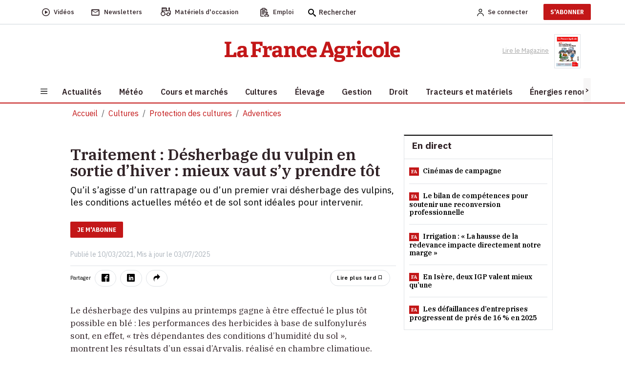

--- FILE ---
content_type: text/html; charset=utf-8
request_url: https://www.lafranceagricole.fr/adventice/article/771885/dsherbage-du-vulpin-en-sortie-dhiver-mieux-vaut-sy-prendre-tt
body_size: 27189
content:
<!DOCTYPE html>
<html lang="fr-fr" style="">
<head>
  

  <script type="text/javascript">window.gdprAppliesGlobally=true;(function(){function a(e){if(!window.frames[e]){if(document.body&&document.body.firstChild){var t=document.body;var n=document.createElement("iframe");n.style.display="none";n.name=e;n.title=e;t.insertBefore(n,t.firstChild)}
else{setTimeout(function(){a(e)},5)}}}function e(n,r,o,c,s){function e(e,t,n,a){if(typeof n!=="function"){return}if(!window[r]){window[r]=[]}var i=false;if(s){i=s(e,t,n)}if(!i){window[r].push({command:e,parameter:t,callback:n,version:a})}}e.stub=true;function t(a){if(!window[n]||window[n].stub!==true){return}if(!a.data){return}
var i=typeof a.data==="string";var e;try{e=i?JSON.parse(a.data):a.data}catch(t){return}if(e[o]){var r=e[o];window[n](r.command,r.parameter,function(e,t){var n={};n[c]={returnValue:e,success:t,callId:r.callId};a.source.postMessage(i?JSON.stringify(n):n,"*")},r.version)}}
if(typeof window[n]!=="function"){window[n]=e;if(window.addEventListener){window.addEventListener("message",t,false)}else{window.attachEvent("onmessage",t)}}}e("__tcfapi","__tcfapiBuffer","__tcfapiCall","__tcfapiReturn");a("__tcfapiLocator");(function(e){
  var t=document.createElement("script");t.id="spcloader";t.type="text/javascript";t.async=true;t.src="https://sdk.privacy-center.org/"+e+"/loader.js?target="+document.location.hostname;t.charset="utf-8";var n=document.getElementsByTagName("script")[0];n.parentNode.insertBefore(t,n)})("3e25ee67-bdca-4f9f-968e-ceb268310134")})();</script>

  
    <script type="didomi/javascript" src="/cms/js/kameleoon.js" async="true" fetchpriority="high"></script>
    <script type="didomi/javascript" src="//lioprcduib.kameleoon.io/engine.js" async="true" fetchpriority="high"></script>


  

  
  <!-- Google Tag Manager -->

  
<script>


      window.dataLayer = window.dataLayer || [];
      window.dataLayer.push({"siteLanguage":"FR","atiEnable":true,"page":{"type":"Article","categorieGroupe":"Techniques culturales","accessibilite":"Gratuit","tags":[{"taxonomy":[],"label":"Cultures","categoryId":20308,"masterApplication":"La France Agricole","ordre":1,"principal":false,"contentType":null},{"taxonomy":[{"name":"Protection des cultures","url":"protection-des-cultures","level":1,"categoryId":27205},{"name":"Cultures","url":"cultures","level":2,"categoryId":20308}],"label":"Adventices","categoryId":20489,"masterApplication":"La France Agricole","ordre":2,"principal":true,"contentType":null},{"taxonomy":[{"name":"Recherche v\u00E9g\u00E9tale","url":"recherche-vegetale","level":1,"categoryId":20870},{"name":"Cultures","url":"cultures","level":2,"categoryId":20308}],"label":"Arvalis","categoryId":20521,"masterApplication":"La France Agricole","ordre":3,"principal":false,"contentType":null},{"taxonomy":[{"name":"Phytos","url":"phytosanitaire","level":1,"categoryId":20830},{"name":"Protection des cultures","url":"protection-des-cultures","level":2,"categoryId":27205},{"name":"Cultures","url":"cultures","level":3,"categoryId":20308}],"label":"Herbicides","categoryId":22026,"masterApplication":"La France Agricole","ordre":4,"principal":false,"contentType":null},{"taxonomy":[{"name":"Cultures","url":"cultures","level":1,"categoryId":20308}],"label":"Protection des cultures","categoryId":27205,"masterApplication":"La France Agricole","ordre":5,"principal":false,"contentType":null}],"contenu":{"id":"771885","surTitre":"Traitement","titre":"D\u00E9sherbage du vulpin en sortie d\u2019hiver\u00A0: mieux vaut s\u2019y prendre t\u00F4t","description":"Qu\u2019il s\u2019agisse d\u2019un rattrapage ou d\u2019un premier vrai d\u00E9sherbage des vulpins, les conditions actuelles m\u00E9t\u00E9o et de sol sont id\u00E9ales pour intervenir.","auteur":null,"imageUrl":"","contentType":""}},"visiteur":{"idCRM":null,"idUser":null,"categorie":[]},"eCommerce":{"cart":null,"shipping":null,"transaction":null,"customer":null}});
      console.log('DATALAYER v2', dataLayer);
      
    //info pour la régie pub
    window._tnpb = window._tnpb || [];
    _tnpb.push({"key": "keywords", "value": "utilisateur=nonconnecte" });
    
</script>
  <script>
    (function (w, d, s, l, i) {
      w[l] = w[l] || []; w[l].push({
        'gtm.start':
          new Date().getTime(), event: 'gtm.js'
      }); var f = d.getElementsByTagName(s)[0],
        j = d.createElement(s), dl = l != 'dataLayer' ? '&l=' + l : ''; j.async = true; j.src =
          'https://www.googletagmanager.com/gtm.js?id=' + i + dl; f.parentNode.insertBefore(j, f);
    })(window, document, 'script', 'dataLayer', 'GTM-W79QSBH');</script>

  <!-- End Google Tag Manager -->
  
<meta charset="utf-8">
<meta http-equiv="X-UA-Compatible" content="IE=edge">
<meta name="viewport" content="width=device-width, initial-scale=1.0">
<link rel="preconnect" href="https://fonts.googleapis.com">

  <link as="style" onload="this.onload=null;this.rel='stylesheet'" href="https://fonts.googleapis.com/css2?family=IBM+Plex+Sans:ital,wght@0,400;0,500;0,600;0,700;1,400;1,500;1,600&display=swap" rel="preload">
  <link as="style" onload="this.onload=null;this.rel='stylesheet'" href="https://fonts.googleapis.com/css2?family=IBM+Plex+Serif:ital,wght@0,400;0,500;0,600;0,900;1,400;1,500;1,600&display=swap" rel="preload">
  <link as="style" onload="this.onload=null;this.rel='stylesheet'" href="https://fonts.googleapis.com/css2?family=IBM+Plex+Sans+Condensed:wght@500;600;700&display=swap" rel="preload">
<meta name="CCBot" content="noindex">

<meta name="google-site-verification" content="lD8NNucJ33wygCHemajIqsas7s8tGBqokeUjjkQ6GT8">
<link rel="icon" href="/favicon.ico">

    <title>Traitement : D&#xE9;sherbage du vulpin en sortie d&#x2019;hiver&#xA0;: mieux vaut s&#x2019;y prendre t&#xF4;t </title>
    <meta name="abstract" content="La France Agricole - Agriculture">
    <meta name="description" content="Qu&#x2019;il s&#x2019;agisse d&#x2019;un rattrapage ou d&#x2019;un premier vrai d&#xE9;sherbage des vulpins, les conditions actuelles m&#xE9;t&#xE9;o et de sol sont id&#xE9;ales pour inter...">
  <link rel="canonical" href="https://www.lafranceagricole.fr/adventice/article/771885/dsherbage-du-vulpin-en-sortie-dhiver-mieux-vaut-sy-prendre-tt">
    <link rel="amphtml" href="https://www.lafranceagricole.fr/adventice/amp/article/771885/dsherbage-du-vulpin-en-sortie-dhiver-mieux-vaut-sy-prendre-tt">
    <meta name="robots" content="max-snippet:-1, max-image-preview:large, max-video-preview:-1">
   <meta property="og:site_name" content="LaFranceAgricole">
  <meta property="og:title" content="Traitement : D&#xE9;sherbage du vulpin en sortie d&#x2019;hiver&#xA0;: mieux vaut s&#x2019;y prendre t&#xF4;t">
  <meta property="og:type" content="article">
  <meta property="og:url" content="https://www.lafranceagricole.fr/adventice/article/771885/dsherbage-du-vulpin-en-sortie-dhiver-mieux-vaut-sy-prendre-tt">
  <meta property="og:image">
  <meta property="og:locale" content="fr_FR">
  <meta property="og:image:type" content="image/jpeg">
  <meta property="og:image:width" content="690">
  <meta property="og:image:height" content="388">
  <meta property="og:description" content="Qu&#x2019;il s&#x2019;agisse d&#x2019;un rattrapage ou d&#x2019;un premier vrai d&#xE9;sherbage des vulpins, les conditions actuelles m&#xE9;t&#xE9;o et de sol sont id&#xE9;ales pour inter...">
  <meta property="og:updated_time" content="2025-07-03T11:44:08+02:00">
  <meta property="fb:app_id" content="242257521270886">
  <meta name="twitter:card" content="summary_large_image">
  <meta name="twitter:site" content="@FranceAgricole">
  <meta name="twitter:creator" content="@FranceAgricole">
  <meta name="twitter:title" content="Traitement : D&#xE9;sherbage du vulpin en sortie d&#x2019;hiver&#xA0;: mieux vaut s&#x2019;y prendre t&#xF4;t">
  <meta name="twitter:description" content="Qu&#x2019;il s&#x2019;agisse d&#x2019;un rattrapage ou d&#x2019;un premier vrai d&#xE9;sherbage des vulpins, les conditions actuelles m&#xE9;t&#xE9;o et de sol sont id&#xE9;ales pour inter...">
  <script data-rh="true" type="application/ld+json">
    {"@context":"http://schema.org","@type":"WebSite","url":"https://www.lafranceagricole.fr","potentialAction":{"@type":"SearchAction","target":"https://www.lafranceagricole.fr/search?q={query}","query-input":"required name=query"}}
  </script>
  <script data-rh="true" type="application/ld+json">
    {"@context":"http://schema.org","@type":"Organization","name":"La France Agricole","url":"https://www.lafranceagricole.fr","logo":"https://www.lafranceagricole.fr/images/lfa-logo.svg","sameAs":["https://www.facebook.com/lafranceagricole","https://twitter.com/FranceAgricole"]}
  </script>
    

<script type="application/ld+json">
  {"@context":"https://schema.org","@type":"BreadcrumbList","itemListElement":[{"@type":"ListItem","name":"Cultures","item":{"@type":"WebPage","@id":"https://www.lafranceagricole.fr/cultures/t20308"},"position":1},{"@type":"ListItem","name":"Protection des cultures","item":{"@type":"WebPage","@id":"https://www.lafranceagricole.fr/protection-des-cultures/t27205"},"position":2},{"@type":"ListItem","name":"Adventices","item":{"@type":"WebPage","@id":"https://www.lafranceagricole.fr/adventice/t20489"},"position":3}]}
</script>
    

<script type="application/ld+json">
  {"@context":"https://schema.org","@type":"NewsArticle","description":"Qu\u2019il s\u2019agisse d\u2019un rattrapage ou d\u2019un premier vrai d\u00E9sherbage des vulpins, les conditions actuelles m\u00E9t\u00E9o et de sol sont id\u00E9ales pour inter...","image":{"@type":"ImageObject","url":"https://cdn4.regie-agricole.com/ulf/CMS_Content/2/images/2023/05/10/7bc521a0-1/logo-lfa-v2-transparent.png","height":388,"width":690},"author":{"@type":"Person"},"dateModified":"2025-07-03T11:44:08+02:00","datePublished":"2021-03-10T09:00:00+01:00","headline":"D\u00E9sherbage du vulpin en sortie d\u2019hiver\u00A0: mieux vaut s\u2019y prendre t\u00F4t","isAccessibleForFree":true,"publisher":{"@type":"Organization","name":"La France Agricole","url":"https://www.lafranceagricole.fr","logo":{"@type":"ImageObject","url":"https://cdn4.regie-agricole.com/ulf/CMS_Content/2/images/2023/05/10/7bc521a0-1/logo-lfa-v2-transparent.png"}}}
</script>


            <style></style>
  
    
  
  
  




  
    
  <script type="text/javascript" src="/js/jquery-3.6.0.min.js"></script>
  <script src="/dist/vendors.js?v=qKTxGmScJ94MkmIvt05FvTxaVxbjF8gRH2Rs44vQdIQ" async=""></script>
  <script src="/dist/app.js?v=qNGoWsa7XcQzqe3AW-FZacurIHdEHbcG3mPAasqMcW8" defer=""></script>
  <script src="/cms/js/util.js"></script>
  <script>
    getRefererRS();
  </script>
	<meta name="theme-color" content="#e30613">
	<link rel="manifest" href="/manifest.webmanifest">
</head>
<body class="c-article a-details">
  
<header class="header">
  <div class="header-desktop">
    <div class="nav-secondary preheader py-0 bg-white" id="preheaderId">
     <div class="container p-0">
       <nav class="navbar navbar-expand-lg row align-items-center">
          <div class="col-preheaderForSticky">
            <div id="navPreHeader">
                <ul class="navbar-nav mb-0 ul-nav ps-0 w-100">
                    <li class="nav-item d-inline-flex align-items-center">
                  <a class="d-inline-flex align-items-center" href="https://www.lafranceagricole.fr/videos/t20390">
                    <i class="icon-play2 fs-6"></i>
                            <span class="nav-link ms-2" aria-current="page">Vidéos</span>
                        </a>
                    </li>
                    <li class="nav-item d-inline-flex align-items-center">
                  <a class="d-inline-flex align-items-center" href="/newsletters">
                    <i class="icon-mail_outline fs-5"></i> 
                            <span class="nav-link ms-2">Newsletters</span>
                      </a>
                    </li>
                    <li class="nav-item d-inline-flex align-items-center">
                  <button class="d-inline-flex align-items-center" onclick="window.location.href='/occasions'">
                    <i class="icon-tracteur fw-bold" style="font-size:1.1rem;"></i>
                            <span class="nav-link ms-2">Matériels d'occasion</span>
                        </button>
                    </li>
                    <li class="nav-item d-inline-flex align-items-center">
                  <button class="d-inline-flex align-items-center btn-emploi-fa" onclick="window.location.href='/emploi'">
                            <svg id="Calque_1" class="icon-emploi" xmlns="http://www.w3.org/2000/svg" version="1.1" viewbox="0 0 25 25" width="18">
                              <!-- Generator: Adobe Illustrator 29.7.1, SVG Export Plug-In . SVG Version: 2.1.1 Build 8)  -->
                              <path d="M8.79,23.42H3.35c-.08.02-.23.02-.35,0-.63-.11-1.07-.72-.98-1.36V6.12c.03-.33.18-.6.42-.8.24-.2.55-.29.85-.25h.92c.19-.03.41.09.51.3.54,1,1.61,1.62,2.77,1.59h4.49c1.22.06,2.29-.56,2.87-1.61.11-.16.26-.25.42-.27.24,0,.46,0,.69,0h.49c.65.06,1.13.63,1.08,1.26v1.78c0,.4.32.73.73.74h.01c.19,0,.37-.07.51-.21.14-.14.22-.32.22-.51.02-.61.03-1.33,0-2.05-.06-1.2-.97-2.22-2.16-2.41-.32-.06-.64-.06-.98-.07-.14,0-.27,0-.41-.01h-.15s-.04-.16-.04-.16c-.02-.05-.04-.1-.04-.16-.29-1.49-1.68-2.58-3.25-2.5-.98.02-1.98.01-2.94,0-.52,0-1.06,0-1.57,0-.25,0-.48.03-.72.09-1.21.28-2.22,1.26-2.45,2.79l1,.09-1.14-.1c-.19-.02-.38-.03-.6-.03s-.45,0-.7.03c-1.32.16-2.32,1.32-2.27,2.65v13.01c0,.34,0,.68,0,1.02,0,.68,0,1.36,0,2.04.03,1.34,1.09,2.44,2.43,2.5,1.37.03,2.76.02,4.11.02.59,0,1.19,0,1.78,0,.29,0,.55-.18.64-.46.04-.11.05-.21.05-.33-.02-.39-.36-.69-.78-.67ZM7.48,2.25h4.57c.89,0,1.62.73,1.62,1.62s-.73,1.62-1.62,1.62h-4.57c-.89,0-1.62-.73-1.62-1.62s.73-1.62,1.62-1.62ZM20.7,18.63c-1.01-.08-2.08-.1-3.18-.07-.67-.02-1.31,0-1.96.06-2.2.33-3.81,2.2-3.81,4.44.02.89.73,1.63,1.63,1.67.81.02,1.59.01,2.43,0,.3,0,.56-.18.66-.45.04-.09.06-.17.06-.26,0-.41-.31-.74-.71-.75l-2.55-.06v-.2c-.07-1.45.96-2.7,2.4-2.91,1.18-.1,2.37-.08,3.53-.06.44,0,.89.01,1.33.01.07,0,.13.01.19.03,1.39.28,2.37,1.56,2.29,2.99v.08s-.13.13-.13.13h-4.22c-.41,0-.74.33-.74.73s.33.74.73.74h1.4c.93,0,1.86,0,2.79,0,.94,0,1.71-.79,1.71-1.74-.02-2.23-1.64-4.07-3.85-4.37ZM15.07,14.08c0,1.71,1.39,3.1,3.09,3.1s3.1-1.39,3.1-3.09h0c0-1.71-1.4-3.1-3.11-3.1-1.7,0-3.08,1.4-3.08,3.09ZM19.79,14.08c0,.9-.73,1.63-1.62,1.63h-.1c-.85-.06-1.53-.77-1.53-1.64.01-.89.74-1.61,1.62-1.61s1.63.73,1.63,1.62ZM4.96,12.87s-.01,0-.02,0c-.25,0-.49.14-.6.35-.15.23-.15.5-.02.72.14.26.4.41.68.4h7.5s0,0,.01,0c.19,0,.37-.07.51-.21.14-.14.22-.32.22-.51,0-.2-.07-.38-.21-.52-.14-.14-.32-.22-.51-.22h-7.55ZM10.53,16.65h-2.94s0,0,0,0h-2.74c-.38.04-.68.4-.64.81.02.2.11.37.27.5.15.12.35.18.54.17h5.71c.38-.05.67-.41.62-.82-.02-.2-.12-.37-.27-.49-.15-.12-.35-.18-.54-.15ZM14.5,10.56c.4-.05.68-.43.63-.83-.06-.4-.44-.69-.83-.63H4.84c-.38.05-.67.41-.62.82.05.4.41.69.82.65h9.25c.09,0,.15,0,.21,0Z"></path>
                            </svg>
                            <span class="nav-link ms-2">Emploi</span>
                        </button>
                    </li>
                    <form method="get" action="/Search">
                        <div class="searchbox">
                            <i class="icon-search fs-6 searchbox__icon"></i>
                            <input type="text" class="searchbox__input" placeholder="Rechercher" name="q" id="query" maxlength="150">
                            <button type="submit" class="btn btn-icon-validate-search">
                                <img src="/images/svg/icon-btn-search.svg" width="27" height="25" class="icon icon-validate-search" alt="Valider">
                            </button>
                        </div>
                    </form>
                </ul>
            </div>   
          </div>
          <div class="col preheader-logo-fa">
                        <a href="/"><img src="/images/logo/logo-france-agricole.png" loading="lazy" alt="La France Agricole"></a>
                    </div>
        <div class="col text-end">
            <ul class="navbar-nav mb-0 ps-0 ul-nav align-items-center">  
              
    <li>
        <a class="nav-link me-2 fw-500" rel="nofollow" href="/Account/Signin"><img alt="Account" src="/images/svg/icon-Account.svg" width="14" height="15"><span class="ms-2 d-none d-sm-initial me-4">Se connecter</span></a>
    </li>
    <li class="pb-2 pt-2">
    <a target="_blank" href="https://abo.lafranceagricole.fr/?utm_source=site.fa&utm_medium=Header-CTA&utm_campaign=Header-CTA-JeMabonne-MNC&at_medium=site.fa&at_campaign=Header-CTA-JeMabonne-MNC" class="btn btn-default btn-primary">S'ABONNER</a>
    </li>
 
            </ul>
        </div>
       </nav>
     </div>
      </div>
      <div class="header-bar bg-white">
        <div class="container text-center">
                <a href="/"><img src="/images/logo/logo-france-agricole.png" width="360" height="44" loading="lazy" alt="La France Agricole" class="img-fluid logo-fa"></a>
        <div class="ReadMagazine me-3">
          <a target="_blank" href="/epaper/mymozzo">
    <span class="pe-2">Lire le Magazine</span>
      <img width="54" height="73" loading="lazy" src="https://cdn.publishingcenter.net/lafranceagricole/195057_180.png" alt="Couverture du magasine La france agricole">
   
</a> 
            </div>
        </div>
      </div>
      <div class="header-nav">
        <div class="container bg-white">
            
<button class="navbar-toggler btn" type="button" data-bs-toggle="collapse" data-bs-target="#sidenavBurger" aria-label="Burger navigation">
    <img src="/images/svg/icon-burger.svg" alt="Menu" class="icon icon-burger">
</button>
<div class="collapse navbar-collapse sidenavBurger" id="sidenavBurger">
    <div class="menu-burger">               
        <div class="close py-2">
            <button class="btn closeBtn">
                <i class="icon-cross pe-2"></i> Fermer
            </button>
        </div>
        <div class="container-search">
            <form method="get" action="/Search">
                <div class="search">
                    <img src="/images/svg/icon-search.svg" height="15" class="fa-search">
                    <input type="text" class="form-control" placeholder="Rechercher" name="q" id="query" maxlength="150">
                    <button type="submit" class="btn btn-icon-validate-search">
                        <img src="/images/svg/icon-btn-search.svg" class="icon icon-validate-search" alt="Valider">
                    </button>
                </div>
            </form>
        </div>
        <div class="container-diffusion w-100">
            <div class="row justify-content-center align-items-baseline">
                <div class="col-3  p-0">
          <a class="card border-0" href="/newsletters">
                        <i class="icon-mail_outline fs-5"></i>
                        <span>Newsletters</span>
                    </a>
                </div>
                <div class="col-3  p-0">
          <a class="card border-0" href="https://www.lafranceagricole.fr/videos/t20390">
                        <i class="icon-play2 fs-6"></i>
                        <span>Vidéos</span>
                    </a>
                </div>
                <div class="col-3 p-0">
          <a class="card border-0" target="_blank" href="/epaper/mymozzo">
                        <i class="icon-newspaper"></i>
                        <span>Lire le<br>magazine</span>
                    </a>
                </div>
            </div>
        </div>
        <div class="container-tags ps-2 w-100">
            <ul class="p-0">
                


    <div data-id="70"></div>
<li class="nav-item  " data-menulink-id="3193" data-menu-id="70">
    <a class="nav-link" href="https://abo.lafranceagricole.fr/site/gfaabo2/dn-ope-speciale/fr/abo/ope.html?utm_source=site.fa&amp;utm_medium=dn_encemoment&amp;utm_campaign=dn_hp_offre_lexagro&amp;at_medium=site.fa&amp;at_format=dn_tag_site&amp;at_campaign=dn_offre_lexagro " target="_blank">
        -20% sur l&#x27;abonnement
    </a>
</li><li class="nav-item  " data-menulink-id="3187" data-menu-id="70">
    <a class="nav-link" href="/podcasts/t20376 ">
        Podcast
    </a>
</li><li class="nav-item  " data-menulink-id="3188" data-menu-id="70">
    <a class="nav-link" href="/crise-agricole/t28570 ">
        Crise agricole
    </a>
</li><li class="nav-item  " data-menulink-id="2839" data-menu-id="70">
    <a class="nav-link" href="/dnc-dermatose-nodulaire-contagieuse/t29309 ">
        Dermatose nodulaire
    </a>
</li>
            </ul>
        </div>                    
        <div class="overflow-auto overflow w-100">
            <ul class="navbar-nav container-menu p-0">
                


    <div data-id="82"></div>
<li class="nav-item with-childs " data-menulink-id="1092" data-menu-id="82">
    <a class="nav-link" href="/actualites/ ">
        Actualit&#xE9;s
    </a>
</li><li class="nav-item  " data-menulink-id="1099" data-menu-id="82">
    <a class="nav-link" href="/meteo-agricole/ ">
        M&#xE9;t&#xE9;o
    </a>
</li><li class="nav-item with-childs " data-menulink-id="1105" data-menu-id="82">
    <a class="nav-link" href="/cours-et-marches/ ">
        Cours et march&#xE9;s
    </a>
</li><li class="nav-item with-childs " data-menulink-id="1108" data-menu-id="82">
    <a class="nav-link" href="/cultures/ ">
        Cultures
    </a>
</li><li class="nav-item with-childs " data-menulink-id="1116" data-menu-id="82">
    <a class="nav-link" href="/elevage/ ">
        &#xC9;levage
    </a>
</li><li class="nav-item with-childs " data-menulink-id="1131" data-menu-id="82">
    <a class="nav-link" href="/gestion/ ">
        Gestion
    </a>
</li><li class="nav-item with-childs " data-menulink-id="1141" data-menu-id="82">
    <a class="nav-link" href="/droit/ ">
        Droit
    </a>
</li><li class="nav-item with-childs " data-menulink-id="1125" data-menu-id="82">
    <a class="nav-link" href="/tracteur-et-materiel/ ">
        Tracteurs et mat&#xE9;riels
    </a>
</li><li class="nav-item with-childs " data-menulink-id="1150" data-menu-id="82">
    <a class="nav-link" href="/energie-renouvelable/ ">
        &#xC9;nergies renouvelables
    </a>
</li><li class="nav-item with-childs " data-menulink-id="1154" data-menu-id="82">
    <a class="nav-link" href="/cote-perso/ ">
        C&#xF4;t&#xE9; perso
    </a>
</li>
            </ul>
            <div class="container-services w-100">
                <span class="services-title">
                    SERVICES
                </span>
        <ul class="p-0 m-0">
          <li>
            <button class="btn occasions" onclick="window.location.href='/occasions'">
              <span>Matériels d'occasion</span>
            </button>
          </li>
          <li>

            <button class="btn emploi" onclick="window.location.href='/emploi'">
              <span>Emploi</span>
            </button>
          </li>
          <li>
            <a href="https://www.editions-france-agricole.fr/" target="_blank" class="editions">
              <span>Editions</span>
            </a>
          </li>
          <li>
            <button class="btn lexagro" onclick="window.open('https://www.lexagro.fr?utm_source=site.fa&utm_medium=lexagro_menu_burger&utm_campaign=cta_menu_burger&at_medium=site.fa&at_format=lexagro_hp&at_campaign=cta_menu_burger', '_blank');">
              <span>LexAgro</span>
            </button>
          </li>
        </ul>
            </div>
        </div>
    </div>
</div> 
            <nav class="main-nav horizontal-scroll justify-content-start">
                <button class="btn btn-default btn-left position-absolute slide-icon p-0" style="left:0px;top:0;z-index:1;width:15px;height:100%;background:#F7F6F6"><</button>
                <button class="btn btn-default btn-right position-absolute slide-icon p-0" style="right:0;top:0;z-index:1;width:15px;height:100%;background:#F7F6F6">></button>
                <ul class="mb-0 nav-container position-relative" id="firstmenu">
            


<li class="nav-item with-childs " data-menulink-id="1092" data-menu-id="82">
        <a class="nav-link" href="/actualites/">
            <span>Actualit&#xE9;s</span>
        </a>
  </li><li class="nav-item  " data-menulink-id="1099" data-menu-id="82">
        <a class="nav-link" href="/meteo-agricole/">
            <span>M&#xE9;t&#xE9;o</span>
        </a>
  </li><li class="nav-item with-childs " data-menulink-id="1105" data-menu-id="82">
        <a class="nav-link" href="/cours-et-marches/">
            <span>Cours et march&#xE9;s</span>
        </a>
  </li><li class="nav-item with-childs " data-menulink-id="1108" data-menu-id="82">
        <a class="nav-link" href="/cultures/">
            <span>Cultures</span>
        </a>
  </li><li class="nav-item with-childs " data-menulink-id="1116" data-menu-id="82">
        <a class="nav-link" href="/elevage/">
            <span>&#xC9;levage</span>
        </a>
  </li><li class="nav-item with-childs " data-menulink-id="1131" data-menu-id="82">
        <a class="nav-link" href="/gestion/">
            <span>Gestion</span>
        </a>
  </li><li class="nav-item with-childs " data-menulink-id="1141" data-menu-id="82">
        <a class="nav-link" href="/droit/">
            <span>Droit</span>
        </a>
  </li><li class="nav-item with-childs " data-menulink-id="1125" data-menu-id="82">
        <a class="nav-link" href="/tracteur-et-materiel/">
            <span>Tracteurs et mat&#xE9;riels</span>
        </a>
  </li><li class="nav-item with-childs " data-menulink-id="1150" data-menu-id="82">
        <a class="nav-link" href="/energie-renouvelable/">
            <span>&#xC9;nergies renouvelables</span>
        </a>
  </li><li class="nav-item with-childs " data-menulink-id="1154" data-menu-id="82">
        <a class="nav-link" href="/cote-perso/">
            <span>C&#xF4;t&#xE9; perso</span>
        </a>
  </li>
          </ul>
            </nav> 
        </div>
     </div> 
  </div>
 
  <div class="header-mobile">
        <div class="preheader">
            
<button class="navbar-toggler btn" type="button" data-bs-toggle="collapse" data-bs-target="#sidenavBurger" aria-label="Burger navigation">
    <img src="/images/svg/icon-burger.svg" alt="Menu" class="icon icon-burger">
</button>
<div class="collapse navbar-collapse sidenavBurger" id="sidenavBurger">
    <div class="menu-burger">               
        <div class="close py-2">
            <button class="btn closeBtn">
                <i class="icon-cross pe-2"></i> Fermer
            </button>
        </div>
        <div class="container-search">
            <form method="get" action="/Search">
                <div class="search">
                    <img src="/images/svg/icon-search.svg" height="15" class="fa-search">
                    <input type="text" class="form-control" placeholder="Rechercher" name="q" id="query" maxlength="150">
                    <button type="submit" class="btn btn-icon-validate-search">
                        <img src="/images/svg/icon-btn-search.svg" class="icon icon-validate-search" alt="Valider">
                    </button>
                </div>
            </form>
        </div>
        <div class="container-diffusion w-100">
            <div class="row justify-content-center align-items-baseline">
                <div class="col-3  p-0">
          <a class="card border-0" href="/newsletters">
                        <i class="icon-mail_outline fs-5"></i>
                        <span>Newsletters</span>
                    </a>
                </div>
                <div class="col-3  p-0">
          <a class="card border-0" href="https://www.lafranceagricole.fr/videos/t20390">
                        <i class="icon-play2 fs-6"></i>
                        <span>Vidéos</span>
                    </a>
                </div>
                <div class="col-3 p-0">
          <a class="card border-0" target="_blank" href="/epaper/mymozzo">
                        <i class="icon-newspaper"></i>
                        <span>Lire le<br>magazine</span>
                    </a>
                </div>
            </div>
        </div>
        <div class="container-tags ps-2 w-100">
            <ul class="p-0">
                


    <div data-id="70"></div>
<li class="nav-item  " data-menulink-id="3193" data-menu-id="70">
    <a class="nav-link" href="https://abo.lafranceagricole.fr/site/gfaabo2/dn-ope-speciale/fr/abo/ope.html?utm_source=site.fa&amp;utm_medium=dn_encemoment&amp;utm_campaign=dn_hp_offre_lexagro&amp;at_medium=site.fa&amp;at_format=dn_tag_site&amp;at_campaign=dn_offre_lexagro " target="_blank">
        -20% sur l&#x27;abonnement
    </a>
</li><li class="nav-item  " data-menulink-id="3187" data-menu-id="70">
    <a class="nav-link" href="/podcasts/t20376 ">
        Podcast
    </a>
</li><li class="nav-item  " data-menulink-id="3188" data-menu-id="70">
    <a class="nav-link" href="/crise-agricole/t28570 ">
        Crise agricole
    </a>
</li><li class="nav-item  " data-menulink-id="2839" data-menu-id="70">
    <a class="nav-link" href="/dnc-dermatose-nodulaire-contagieuse/t29309 ">
        Dermatose nodulaire
    </a>
</li>
            </ul>
        </div>                    
        <div class="overflow-auto overflow w-100">
            <ul class="navbar-nav container-menu p-0">
                


    <div data-id="82"></div>
<li class="nav-item with-childs " data-menulink-id="1092" data-menu-id="82">
    <a class="nav-link" href="/actualites/ ">
        Actualit&#xE9;s
    </a>
</li><li class="nav-item  " data-menulink-id="1099" data-menu-id="82">
    <a class="nav-link" href="/meteo-agricole/ ">
        M&#xE9;t&#xE9;o
    </a>
</li><li class="nav-item with-childs " data-menulink-id="1105" data-menu-id="82">
    <a class="nav-link" href="/cours-et-marches/ ">
        Cours et march&#xE9;s
    </a>
</li><li class="nav-item with-childs " data-menulink-id="1108" data-menu-id="82">
    <a class="nav-link" href="/cultures/ ">
        Cultures
    </a>
</li><li class="nav-item with-childs " data-menulink-id="1116" data-menu-id="82">
    <a class="nav-link" href="/elevage/ ">
        &#xC9;levage
    </a>
</li><li class="nav-item with-childs " data-menulink-id="1131" data-menu-id="82">
    <a class="nav-link" href="/gestion/ ">
        Gestion
    </a>
</li><li class="nav-item with-childs " data-menulink-id="1141" data-menu-id="82">
    <a class="nav-link" href="/droit/ ">
        Droit
    </a>
</li><li class="nav-item with-childs " data-menulink-id="1125" data-menu-id="82">
    <a class="nav-link" href="/tracteur-et-materiel/ ">
        Tracteurs et mat&#xE9;riels
    </a>
</li><li class="nav-item with-childs " data-menulink-id="1150" data-menu-id="82">
    <a class="nav-link" href="/energie-renouvelable/ ">
        &#xC9;nergies renouvelables
    </a>
</li><li class="nav-item with-childs " data-menulink-id="1154" data-menu-id="82">
    <a class="nav-link" href="/cote-perso/ ">
        C&#xF4;t&#xE9; perso
    </a>
</li>
            </ul>
            <div class="container-services w-100">
                <span class="services-title">
                    SERVICES
                </span>
        <ul class="p-0 m-0">
          <li>
            <button class="btn occasions" onclick="window.location.href='/occasions'">
              <span>Matériels d'occasion</span>
            </button>
          </li>
          <li>

            <button class="btn emploi" onclick="window.location.href='/emploi'">
              <span>Emploi</span>
            </button>
          </li>
          <li>
            <a href="https://www.editions-france-agricole.fr/" target="_blank" class="editions">
              <span>Editions</span>
            </a>
          </li>
          <li>
            <button class="btn lexagro" onclick="window.open('https://www.lexagro.fr?utm_source=site.fa&utm_medium=lexagro_menu_burger&utm_campaign=cta_menu_burger&at_medium=site.fa&at_format=lexagro_hp&at_campaign=cta_menu_burger', '_blank');">
              <span>LexAgro</span>
            </button>
          </li>
        </ul>
            </div>
        </div>
    </div>
</div> 
            <div class="preheader-logoMobile-fa">     
                <a href="/"><img src="/images/logo/logo-FA.png" width="119" height="20" class="img-fluid" loading="lazy" alt="La France Agricole"></a>
            </div>
            <div class="col d-flex align-items-center justify-content-end me-2">
                <div class="searchbox">
          <button class="btn btn-default btn-search" type="button" data-bs-toggle="collapse" data-bs-target="#collapseSearch" aria-expanded="false" aria-controls="collapseSearch">
                        <img src="/images/svg/icon-search.svg" alt="Recherche" title="Recherche" height="15" width="15">
                    </button>
		        </div>
                <div class="collapse" id="collapseSearch">
                  <div class="collapse-search">
                      <div class="collapse-close" data-bs-toggle="collapse" data-bs-target="#collapseSearch">
                          Fermer <span class="ps-1">x</span>
                      </div>
                    <div class="container-search">
                        <form method="get" action="/Search">
                            <div class="search">
                                <img src="/images/svg/icon-search.svg" height="15" width="15" class="fa-search">
                                <input type="text" class="form-control" placeholder="Rechercher" name="q" id="query" maxlength="150">
                                <button type="submit" class="btn btn-icon-validate-search">
                                    <img src="/images/svg/icon-btn-search.svg" width="27" height="25" class="icon icon-validate-search" alt="Valider">
                                </button>
                            </div>
                        </form>
                    </div>
                  </div>
                </div>
                <ul class="navbar-nav mb-0 ps-0 ul-nav align-items-center">
          
    <li>
        <a class="nav-link me-2 fw-500" rel="nofollow" href="/Account/Signin"><img alt="Account" src="/images/svg/icon-Account.svg" width="14" height="15"><span class="ms-2 d-none d-sm-initial me-4">Se connecter</span></a>
    </li>
    <li class="pb-2 pt-2">
    <a target="_blank" href="https://abo.lafranceagricole.fr/?utm_source=site.fa&utm_medium=Header-CTA&utm_campaign=Header-CTA-JeMabonne-MNC&at_medium=site.fa&at_campaign=Header-CTA-JeMabonne-MNC" class="btn btn-default btn-primary">S'ABONNER</a>
    </li>
 
                </ul>
            </div>
        </div>   
        <div class="header-nav">
            <div class="w-100">
                <nav class="horizontal-scroll">
          <button class="btn btn-default btn-left position-absolute slide-icon p-0" style="left:-5px;top:0;z-index:1;width:15px;height:100%;background:#F7F6F6"><</button>
          <button class="btn btn-default btn-right position-absolute slide-icon p-0" style="right:-5px;top:0;z-index:1;width:15px;height:100%;background:#F7F6F6">></button>
                    <ul class="mb-0 nav-secondary nav-mobile nav-container">  
                        


<li class="nav-icon  " data-menulink-id="1099" data-menu-id="82">
        <a class=" " href="/meteo-agricole/">
                <i class="icon-weather icon"></i>
        </a>
</li><li class="nav-icon with-childs " data-menulink-id="1105" data-menu-id="82">
        <a class=" " href="/cours-et-marches/">
                <i class="icon-stats-bars icon"></i>
        </a>
</li><li class="nav-item with-childs " data-menulink-id="1092" data-menu-id="82">
        <a class=" nav-link" href="/actualites/">
                <i class="gfa gfa-actu gfa-red icon"></i>
                <span>Actualit&#xE9;s</span>
        </a>
</li><li class="nav-item with-childs " data-menulink-id="1108" data-menu-id="82">
        <a class=" nav-link" href="/cultures/">
                <span>Cultures</span>
        </a>
</li><li class="nav-item with-childs " data-menulink-id="1116" data-menu-id="82">
        <a class=" nav-link" href="/elevage/">
                <span>&#xC9;levage</span>
        </a>
</li><li class="nav-item with-childs " data-menulink-id="1131" data-menu-id="82">
        <a class=" nav-link" href="/gestion/">
                <span>Gestion</span>
        </a>
</li><li class="nav-item with-childs " data-menulink-id="1141" data-menu-id="82">
        <a class=" nav-link" href="/droit/">
                <span>Droit</span>
        </a>
</li><li class="nav-item with-childs " data-menulink-id="1125" data-menu-id="82">
        <a class=" nav-link" href="/tracteur-et-materiel/">
                <span>Tracteurs et mat&#xE9;riels</span>
        </a>
</li><li class="nav-item with-childs " data-menulink-id="1150" data-menu-id="82">
        <a class=" nav-link" href="/energie-renouvelable/">
                <span>&#xC9;nergies renouvelables</span>
        </a>
</li><li class="nav-item with-childs " data-menulink-id="1154" data-menu-id="82">
        <a class=" nav-link" href="/cote-perso/">
                <span>C&#xF4;t&#xE9; perso</span>
        </a>
</li>
                    </ul>
                </nav>
            </div>
        </div>
    </div>

  <div class="header-sousnav">
    <div class="container bg-white">
      <div id="sous-menu" class="horizontal-scroll">

        </div>
    </div>
  </div> 
</header>

<main class="body-content contenu-page">
        <div class="bandeau-simple w-100">
            <div class="pub-tag " data-pos="7"><div class=" sas_11224"></div></div>
        </div>
    
    <div class="container main-container mt-3 mt-md-0 mb-0">
        <div class="mx-2">
                    <div class="breadcrumb-top pt-2">
        
                        <ol class="breadcrumb mt-0" itemscope="" itemtype="https://schema.org/BreadcrumbList"><li class="breadcrumb-item" itemscope="" itemprop="itemListElement" itemtype="https://schema.org/ListItem"><a href="/" itemprop="item"><span itemprop="name">Accueil</span></a><meta itemprop="position" content="1"></li><li class="breadcrumb-item" itemscope="" itemprop="itemListElement" itemtype="https://schema.org/ListItem"><a href="/cultures/t20308" itemscope="" itemtype="https://schema.org/WebPage" itemprop="item" itemid="https://www.lafranceagricole.fr/cultures/t20308"><span itemprop="name">Cultures</span></a><meta itemprop="position" content="2"></li><li class="breadcrumb-item" itemscope="" itemprop="itemListElement" itemtype="https://schema.org/ListItem"><a href="/protection-des-cultures/t27205" itemscope="" itemtype="https://schema.org/WebPage" itemprop="item" itemid="https://www.lafranceagricole.fr/protection-des-cultures/t27205"><span itemprop="name">Protection des cultures</span></a><meta itemprop="position" content="3"></li><li class="breadcrumb-item" itemscope="" itemprop="itemListElement" itemtype="https://schema.org/ListItem"><a href="/adventice/t20489" itemscope="" itemtype="https://schema.org/WebPage" itemprop="item" itemid="https://www.lafranceagricole.fr/adventice/t20489"><span itemprop="name">Adventices</span></a><meta itemprop="position" content="4"></li></ol>
       
                    </div>
            






<div id="article-main-container">
  <div class="container-smaller pt-0 pt-md-3  pe-3 pe-md-0 ps-2 ">
    <div class="row">

        <article class="col-md-8 col-12 p-md-0 p-2">
        <div class="position-relative mb-2">
          <div class="container-smaller  pl-md-5 pr-md-5 mt-4  ">

              <h1 class="titre mt-0">

                Traitement 
:                D&#xE9;sherbage du vulpin en sortie d&#x2019;hiver&#xA0;: mieux vaut s&#x2019;y prendre t&#xF4;t
              </h1>

              <p class="d-block article-intro" itemprop="headline">
                Qu&#x2019;il s&#x2019;agisse d&#x2019;un rattrapage ou d&#x2019;un premier vrai d&#xE9;sherbage des vulpins, les conditions actuelles m&#xE9;t&#xE9;o et de sol sont id&#xE9;ales pour intervenir.
              </p>
            <div class="text-muted article-meta-list pb-1">
                  <div class="mb-4" id="block-container-17">
<div class="block-container" data-position="Interne">

  <div id="block-schedule-72" class="block-schedule" style="background-color:unset;">
      <div id="block-64" class="block-content">
        <div class="pt-2 ">
                    <a target="_blank" href="https://abo.lafranceagricole.fr/?utm_source=site.fa&utm_medium=DN_ARTICLE_FREE&utm_campaign=DN_CTA_JEMABONNE&at_medium=site.fa&atformat=ARTICLE_FREE&at_campaign=DN_CTA_JEMABONNE" class="btn btn-default btn-primary">
                    JE M'ABONNE
                  </a></div>
      </div>
  </div>
</div></div>
              
              <div class="article-item-time-petit ">
                <span>Publi&#xE9; le 10/03/2021, Mis &#xE0; jour le 03/07/2025</span>
              </div>

            </div>

            


          </div>

          <div class="border-top mt-2">
            <div class="row m-0 container-tags pt-2">
  <div class="d-flex flex-row px-0 ">
    <div class="px-0 py-1 d-none d-sm-block label-small pt-2">Partager</div>
    <ul class="px-2 w-100">
      <ul class="p-0 horizontal-scroll list-social">


        <li class="social-facebook" onclick="window.open('https://www.facebook.com/sharer.php?u=https%3a%2f%2fwww.lafranceagricole.fr%2fadventice%2farticle%2f771885%2fdsherbage-du-vulpin-en-sortie-dhiver-mieux-vaut-sy-prendre-tt'); return false;">
          <span class="icon-facebook2"></span>
        </li>
        <li class="social-linkedin" onclick="window.open('https://www.linkedin.com/sharing/share-offsite/?url=https%3a%2f%2fwww.lafranceagricole.fr%2fadventice%2farticle%2f771885%2fdsherbage-du-vulpin-en-sortie-dhiver-mieux-vaut-sy-prendre-tt'); return false;">
          <span class="icon-linkedin"></span>
        </li>



        <li class="social-print">
          <div data-bs-toggle="dropdown" aria-expanded="false">
            <span class="icon-redo2"></span>
          </div>
          <ul class="dropdown-menu p-2 m-2 pb-2 mb-0">
            <li class="social-twitter cursor" onclick="window.open('https://twitter.com/intent/tweet?original_referer=https%3a%2f%2fwww.lafranceagricole.fr%2fadventice%2farticle%2f771885%2fdsherbage-du-vulpin-en-sortie-dhiver-mieux-vaut-sy-prendre-tt&related=anywhereTheJavascriptAPI&text=' + encodeURIComponent(document.title + ' ' + 'https://www.lafranceagricole.fr/adventice/article/771885/dsherbage-du-vulpin-en-sortie-dhiver-mieux-vaut-sy-prendre-tt') + '&via=franceagricole'); return false;">
              <img src="/images/png/icon-x.png" alt="picto twitter" width="15" height="15" loading="lazy">
            </li>
            <li class="social-whatsapp cursor" onclick="window.open('whatsapp://send?text=https%3a%2f%2fwww.lafranceagricole.fr%2fadventice%2farticle%2f771885%2fdsherbage-du-vulpin-en-sortie-dhiver-mieux-vaut-sy-prendre-tt&via=franceagricole'); return false;">
              <span class="icon-whatsapp"></span>
            </li>
            <li class="social-whatsapp cursor" onclick="navigator.clipboard.writeText('https://www.lafranceagricole.fr/adventice/article/771885/dsherbage-du-vulpin-en-sortie-dhiver-mieux-vaut-sy-prendre-tt')">
              <span class="icon-link"></span>
            </li>
            <li class="social-whatsapp cursor">
              <a data-tooltip="envoyer" data-tooltip-position="bottom" href="mailto:?subject=LaFranceAgricole.fr&body=https://www.lafranceagricole.fr/adventice/article/771885/dsherbage-du-vulpin-en-sortie-dhiver-mieux-vaut-sy-prendre-tt" class="social cursor" aria-label="envoyer">
                <span class="icon-telegram"></span>
              </a>
            </li>
          </ul>
        </li>




        <li class="float-end label-small ">
            <div href="" data-bs-toggle="modal" data-bs-target="#readLater">Lire plus tard <span class="icon-bookmark_outline"></span></div>
        </li>




      </ul>

  </ul></div>
</div>
<!------------ Modal A lire plus tard---------------->

<div class="zone-blocage-offrepro-container mt-3">
  <!-- Modal -->
  <div class="modal fade" id="readLater" tabindex="-1" aria-labelledby="readLater" aria-hidden="true" data-bs-backdrop="true" data-bs-keyboard="true">
      <div class="modal-dialog modal-dialog-centered">
        <div class="modal-container">
        <div class="modal-content">
          <div class="d-flex justify-content-center align-items-center p-2 p-md-4" style="height:51px">
              <h5 class="modal-title">
                  <img src="/images/svg/prive.svg" class="pe-2" height="15">
                Vous devez vous connecter pour ajouter cet article &#xE0; vos favoris
              </h5>
            <button type="button" class="btn-close fs-7" data-bs-dismiss="modal" aria-label="Close"></button>
          </div>
          <div class="modal-body">
              <div class="text-center title-modal-body">
                  <object type="image/svg+xml" data="/images/svg/logo-LaFranceAgricole.svg" class="logo-LaFranceAgricole" height="30">
                    La France Agricole
                  </object>
              </div>
            <div class="content-modal-body"><p>Connectez-vous pour mettre cet article en favoris.</p></div>
            <div class="buttons-container-modal m-0 m-md-3">
                <button class="btn btn-abonne" onclick="window.open('/Account/Signin','_self')">
                  Me connecter
                </button>
                <button type="button" class="btn close" data-bs-dismiss="modal" aria-label="Close">Non merci</button>
            </div>
              <div class="d-flex justify-content-center mb-2">
                <div class="modal-footer-content">
                  <p>Déjà abonné ? <a href="/Account/Signin?urlReferrer=https%3A%2F%2Fwww.lafranceagricole.fr" rel="nofollow">Je me connecte</a></p>
                </div>
              </div>
          </div>
        </div>
      </div>
      </div>
    </div>
</div>

          </div>


          <div class="">

          <div class="article-side-btn-wrapper  ">
          </div>


                <div class="mt-2 mb-2" style="width:100%;">
                  <div class="pub-tag " data-pos="27"><div class=" sas_106888"></div></div>
                </div>
            
            <div id="poool-widget">
              <div id="article-content" itemprop="articleBody" class="mb-1 article-content article-body">
<p>Le d&eacute;sherbage des vulpins au printemps gagne &agrave; &ecirc;tre effectu&eacute; le plus t&ocirc;t possible en bl&eacute;&nbsp;: les performances des herbicides &agrave; base de sulfonylur&eacute;s sont, en effet, &laquo;&nbsp;tr&egrave;s d&eacute;pendantes des conditions d&rsquo;humidit&eacute; du sol&nbsp;&raquo;, montrent les r&eacute;sultats d&rsquo;un essai d&rsquo;Arvalis, r&eacute;alis&eacute; en chambre climatique.</p>
<p>&laquo;&nbsp;L&rsquo;absorption par les racines des sp&eacute;cialit&eacute;s &agrave; action foliaire est non n&eacute;gligeable lorsque le sol est humide, confirme Ludovic Bonin, ing&eacute;nieur &agrave; l&rsquo;Institut du v&eacute;g&eacute;tal. Cela peut &ecirc;tre li&eacute; au produit (Atlantis WG, &agrave; base de m&eacute;sosulfuron et iodosulfuron, a &eacute;t&eacute; test&eacute; dans l&rsquo;essai), ou bien aux plantes qui sont moins stress&eacute;es et plus r&eacute;ceptives que lorsque le sol est sec.&nbsp;&raquo;</p>
<p>Les conditions optimales se rencontrent ainsi plut&ocirc;t en toute sortie d&rsquo;hiver qu&rsquo;au mois d&rsquo;avril, et les adventices sont d&rsquo;autant moins d&eacute;velopp&eacute;es. &Agrave; noter que l&rsquo;autre sp&eacute;cialit&eacute; test&eacute;e par Arvalis, Kalenkoa (&agrave; base de m&eacute;sosulfuron, iodosulfuron et difluf&eacute;nicanil), s&rsquo;est r&eacute;v&eacute;l&eacute;e moins sensible &agrave; la s&eacute;cheresse.</p>
<h2>Des substances chimiques limit&eacute;es</h2>
<p>&laquo;&nbsp;Il existe peu de diversit&eacute; de mode d&rsquo;action pour lutter contre le vulpin&nbsp;en sortie d&rsquo;hiver&nbsp;: les foliaires du groupe A, ou les sulfonylur&eacute;es antigramin&eacute;es du groupe B&nbsp;&raquo;, rappelle le sp&eacute;cialiste. Les m&eacute;langes sont possibles, et certains produits combinent d&rsquo;ailleurs des substances des deux groupes, pour compl&eacute;ter le spectre et renforcer l&rsquo;efficacit&eacute;. &laquo;&nbsp;Les agriculteurs peuvent &ecirc;tre tent&eacute;s de baisser les doses des deux produits pour limiter les co&ucirc;ts, surtout s&rsquo;ils ont d&eacute;j&agrave; investi dans un d&eacute;sherbage &agrave; l&rsquo;automne. Pour obtenir un r&eacute;sultat satisfaisant, il faut pourtant appliquer des doses efficaces, qui sont souvent proches de celles homologu&eacute;es&nbsp;&raquo;, met-il en garde. Si les m&eacute;langes sont valables sur les vulpins sensibles, certaines populations sont r&eacute;sistantes aux herbicides d&rsquo;un groupe ou l&rsquo;autre, ou aux deux. &laquo;&nbsp;Dans ce cas, il n&rsquo;y a plus rien &agrave; faire&nbsp;: un programme de d&eacute;sherbages de pr&eacute;lev&eacute;e et/ou postlev&eacute;e a, en g&eacute;n&eacute;ral, &eacute;t&eacute; r&eacute;alis&eacute; &agrave; l&rsquo;automne. L&rsquo;agriculteur a d&eacute;j&agrave; investi et ne souhaite pas revenir.&nbsp;&raquo;</p>
<h2>Revoir le syst&egrave;me</h2>
<p>Lorsque le d&eacute;sherbage en culture a atteint ses limites, d&rsquo;autres leviers agronomiques doivent &ecirc;tre envisag&eacute;s, comme le d&eacute;calage de la date de semis. &laquo;&nbsp;Ce n&rsquo;est pas toujours &eacute;vident, notamment dans un contexte d&rsquo;automne tr&egrave;s humide, mais c&rsquo;est un levier puissant pour diminuer la pression des vulpins pr&eacute;sents en forte densit&eacute;, explique Ludovic Bonin. Leur nuisibilit&eacute; est r&eacute;duite, et le programme de d&eacute;sherbage souvent moins important.&nbsp;&raquo;</p>
<p>Travail du sol, labour&hellip; Quelques &eacute;l&eacute;ments du syst&egrave;me sont &agrave; m&ecirc;me d&rsquo;&ecirc;tre modifi&eacute;s, dans la mesure du possible, en fonction du mat&eacute;riel disponible ou du type de sol. &laquo;&nbsp;Des leviers, comme le faux-semis, moins int&eacute;ressant intrins&egrave;quement, peuvent &ecirc;tre combin&eacute;s, ajoute-t-il. En Angleterre, par exemple, on joue sur la densit&eacute; de semis et les &eacute;cartements pour viser une meilleure couverture par la c&eacute;r&eacute;ale.&nbsp;&raquo;</p>
<p>Justine Papin</p>              </div>
            </div>

                        <div class="mt-0 pt-0 mx-0 container-tags mb-4">
                            <ul class="p-0  horizontal-scroll">
                                    <li class="nav-item">
                                        <a class="active" href="/adventice/t20489">
                                            Adventices
                                        </a>
                                    </li>
                                    <li class="nav-item">
                                        <a class="active" href="/arvalis/t20521">
                                            Arvalis
                                        </a>
                                    </li>
                            </ul>
                        </div>
            <div class="w-100 mb-3 d-md-none">
                  <div data-name="BlocDynamic" id="subscribe-nl" data-id="10" data-excludefromcache="true"></div>
            </div>



                <div class="mt-3 mb-3" style="width:100%;text-align:center;">
                  <div class="BeOpWidget" data-name="Bas" data-pos="12"></div>
                </div>

          </div>

          </div>

      </article>


      <aside id="" class="col-12 col-md-4 ps-3 d-none d-sm-none d-md-block ">
         
              
                

  <div class="list-article articles-box mb-3 card" data-cache-key="CacheTagHelper||8ffc3557e15d9410cfc5c54b6e0a504f56b58610f7b6a110cf7afea7ab6cba4081569" data-cache-expire="1200">
    <div class="text-left border-bottom">
      <h2 class="pt-2 pb-2 px-3 ">
         En direct
      </h2>
    </div>
  <div class="list-article-body">
        <div class="list-article-item   py-3"> 
          <a href="/initiatives/article/893420/cinemas-de-campagne" style="font-size:1.0em;line-height:1.2em">

            <div class="list-article-title fw-bold">
 <span data-role-required="fapro" class="color-abo text-center reserve-pro  a-fapro r-fapro" title="Article r&#xE9;serv&#xE9; aux abonn&#xE9;s."></span>               
              Cin&#xE9;mas de campagne
            </div>
          </a>
        </div>
        <div class="list-article-item   py-3"> 
          <a href="/formation/article/893426/le-bilan-de-competences-pour-soutenir-une-reconversion-professionnelle" style="font-size:1.0em;line-height:1.2em">

            <div class="list-article-title fw-bold">
 <span data-role-required="fapro" class="color-abo text-center reserve-pro  a-fapro r-fapro" title="Article r&#xE9;serv&#xE9; aux abonn&#xE9;s."></span>               
              Le bilan de comp&#xE9;tences pour soutenir une reconversion professionnelle
            </div>
          </a>
        </div>
        <div class="list-article-item   py-3"> 
          <a href="/irrigation/article/893460/irrigation-la-hausse-de-la-redevance-impacte-directement-notre-marge" style="font-size:1.0em;line-height:1.2em">

            <div class="list-article-title fw-bold">
 <span data-role-required="fapro" class="color-abo text-center reserve-pro  a-fapro r-fapro" title="Article r&#xE9;serv&#xE9; aux abonn&#xE9;s."></span>               
              Irrigation : &#xAB;&#xA0;La hausse de la redevance impacte directement notre marge&#xA0;&#xBB;
            </div>
          </a>
        </div>
        <div class="list-article-item   py-3"> 
          <a href="/filiere-laitiere/article/893459/en-isere-deux-igp-valent-mieux-qu-une" style="font-size:1.0em;line-height:1.2em">

            <div class="list-article-title fw-bold">
 <span data-role-required="fapro" class="color-abo text-center reserve-pro  a-fapro r-fapro" title="Article r&#xE9;serv&#xE9; aux abonn&#xE9;s."></span>               
              En Is&#xE8;re, deux IGP valent mieux qu&#x2019;une
            </div>
          </a>
        </div>
        <div class="list-article-item  no-bottom-border py-3"> 
          <a href="/compte-de-resultat/article/893438/les-defaillances-d-entreprises-progressent-de-pres-de-16-en-2025" style="font-size:1.0em;line-height:1.2em">

            <div class="list-article-title fw-bold">
 <span data-role-required="fapro" class="color-abo text-center reserve-pro  a-fapro r-fapro" title="Article r&#xE9;serv&#xE9; aux abonn&#xE9;s."></span>               
              Les d&#xE9;faillances d&#x2019;entreprises progressent de pr&#xE9;s de 16&#xA0;% en 2025
            </div>
          </a>
        </div>
  </div>
  </div>

              
        <div class="w-100 ">
          <div class="my-2">
            <div id="pubSticky" class="mt-3 mb-5 position-relative">
              <div class="pub-tag " data-pos="10"><div class=" sas_106886"></div></div>
            </div>
          </div>
        </div>
            <div class="col-12 ps-0 mb-3">
                <div data-name="BlocDynamic" id="subscribe-nl" data-id="10" data-excludefromcache="true"></div>
            </div>
            <div class="cartouche-droite-contenu">
              <div class="py-2 mb-3">
                <div id="meteo-box">
    <div class="text-left border-bottom d-none d-sm-block">
        <h2 class="pt-2 pb-3 px-3">
            <a href="/meteo-agricole/aujourdhui/parthenay/2988447" style="text-decoration:none">Météo<span class="icon-chevron"></span></a>
        </h2>
    </div>
    <div class="divider mx-3"></div>
    <div class="col-12 row">
        <div class="col-12 row pe-0">
            <div class="col-11">
                <a href="/meteo-agricole/aujourdhui/parthenay/2988447" style="text-decoration:none"><div class="city mt-2 ms-3"><strong>Parthenay</strong> </div> </a>
            </div>
            <div class="d-sm-none col-1 text-end pt-1 px-0 align-self-end">
                <span class="icon-chevron"></span>
            </div>
        </div>
        <div class="col-12 mx-3 mb-2">
            <img src="/meteo/images/pictos/fa/day/17.svg" alt="pluie mod&#xE9;r&#xE9;e" title="pluie mod&#xE9;r&#xE9;e" width="40" height="40">
            <span class="box-temp">9°</span>
        </div>
    </div>
</div>




              </div>
              <div class="py-2 mb-3">
                
  <div id="marches-box">
    <div class="text-left border-bottom  d-none d-sm-block">
        <h2 class="pt-2 pb-3 px-3">
           <a href="/cours-et-marches/" style="text-decoration:none"> Cours et marchés<span class="icon-chevron"></span></a>
        </h2>
    </div>
    <div class="mx-0 mt-2 mb-0 row">
        <div class="col-md-12 row pe-0">
             <div class="col-11 pe-0">
                 <strong>Bl&#xE9; Tendre</strong> (Euronext)
             </div>
             <div class="d-sm-none col-1 text-end pt-1 px-0">
                <span class="icon-chevron"></span>
            </div> 
            <div class="d-none d-sm-block"><div class="box-item-time">mars 2026</div></div>
        </div>
    </div>
    <div class="mx-3 mt-0 mb-2 row">
      <div class="item-variation-VC box-temp rate-positive" style="color:green">
      &#x2B; 0,75 €/t 
      </div>
    </div>
  </div>

              </div>
            </div>
            <div class="cartouche-droite-contenu mb-2">
              
              
<div class="block-container" data-position="RightSide2">

  <div id="block-schedule-91" class="block-schedule" style="background-color:unset;">
      <div id="block-83" class="block-content">
        <div style="color:#0ba20b;background-color:#dff3df;height:55px;font-size:30px;text-align:center;padding-top:8px;cursor: pointer;margin-top:8px" onclick="document.location.href='/bons-plans-la-france-agricole/t29008'">
Bons plans
</div>

      </div>
  </div>
</div>
            </div>
            <div class="w-100 mb-3">
                <div class="pub-tag " data-pos="23"><div class=" sas_107005"></div></div>
            </div>
            <div class="w-100 mb-3">
                <div class="pub-tag " data-pos="24"><div class=" sas_118949"></div></div>
            </div>
            <div class="w-100 mb-3">
                <div class="pub-tag " data-pos="25"><div class=" sas_118950"></div></div>
            </div>


      </aside>

      <section class="article-relative-list">
            <div class="generic-box pt-2">
                
                
                  
        <div data-cache-key="CacheTagHelper||8ffc3557e15d9410cfc5c54b6e0a504f56b58610f7b6a110cf7afea7ab6cba4094194||VaryBy||771885" data-cache-expire="600"><h2>Sur le même thème<span class='icon-chevron'></span></h2></div>
    <div class="row my-3 " data-cache-key="CacheTagHelper||8ffc3557e15d9410cfc5c54b6e0a504f56b58610f7b6a110cf7afea7ab6cba4094194||VaryBy||771885" data-cache-expire="600">
                <div class="col-md-4 col-xs-12">
                    <div class="article-item-trois p-0 clickable mb-3   card-article-fix-height card">
                    <div class="row">
                            <div class="col-12 article-img">
                                   <figure class="text-left img-mask icon-red    ">

                                    <img data-src="https://cdn3.regie-agricole.com/ulf/CMS_Content/2/articles/892590/080312TH260-480x270.jpg" src="/images/p.jpg" alt="Des hivers moins rigoureux favorisent des lev&#xE9;es beaucoup plus &#xE9;chelonn&#xE9;es de vulpins, visibles jusqu&#x2019;en fin de campagne." class="img-fluid  w-100 lazy img-medium" title="Des hivers moins rigoureux favorisent des lev&#xE9;es beaucoup plus &#xE9;chelonn&#xE9;es de vulpins, visibles jusqu&#x2019;en fin de campagne.">
                                      
                                    </figure>
                            </div>
                    </div>
                    <div class="row">
                        <div class="col-12">
                                <div class="card-text-wrapper card-body p-0">
                                  <span class="article-item-title mb-0 h-auto h2">
                                     <a href="/adventice/article/892590/cereales-les-levees-de-vulpins-sont-de-plus-en-plus-echelonnees"> 
 <span data-role-required="fapro" class="color-abo text-center reserve-pro  a-fapro r-fapro" title="Article r&#xE9;serv&#xE9; aux abonn&#xE9;s."></span>                                        
                                       C&#xE9;r&#xE9;ales&#xA0;: les lev&#xE9;es de vulpins sont de plus en plus &#xE9;chelonn&#xE9;es
                                     </a> 
                                  </span>
                                </div>  
                        </div>
                    </div>
                    </div>
                </div>
                <div class="col-md-4 col-xs-12">
                    <div class="article-item-trois p-0 clickable mb-3   card-article-fix-height card">
                    <div class="row">
                            <div class="col-12 article-img">
                                   <figure class="text-left img-mask icon-red    ">

                                    <img data-src="https://cdn2.regie-agricole.com/ulf/CMS_Content/2/articles/892410/Amaranthus_palmeri-480x270.jpg" src="/images/p.jpg" alt="L&#x27;amarante de Palmer est originaire d&#x27;Am&#xE9;rique du Nord." class="img-fluid  w-100 lazy img-medium" title="L&#x27;amarante de Palmer est originaire d&#x27;Am&#xE9;rique du Nord.">
                                      
                                    </figure>
                            </div>
                    </div>
                    <div class="row">
                        <div class="col-12">
                                <div class="card-text-wrapper card-body p-0">
                                  <span class="article-item-title mb-0 h-auto h2">
                                     <a href="/adventice/article/892410/l-anses-veut-classer-l-amarante-de-palmer-comme-organisme-nuisible"> 
 <span data-role-required="fapro" class="color-abo text-center reserve-pro  a-fapro r-fapro" title="Article r&#xE9;serv&#xE9; aux abonn&#xE9;s."></span>                                        
                                       L&#x2019;Anses veut classer l&#x2019;amarante de Palmer comme &#xAB;&#xA0;organisme nuisible&#xA0;&#xBB;
                                     </a> 
                                  </span>
                                </div>  
                        </div>
                    </div>
                    </div>
                </div>
                <div class="col-md-4 col-xs-12">
                    <div class="article-item-trois p-0 clickable mb-3   card-article-fix-height card">
                    <div class="row">
                            <div class="col-12 article-img">
                                   <figure class="text-left img-mask icon-red    ">

                                    <img data-src="https://cdn4.regie-agricole.com/ulf/CMS_Content/2/articles/889699/daturapixabaywikimediaimages-480x270.jpg" src="/images/p.jpg" alt="Les bogues de datura ramass&#xE9;es, seront jet&#xE9;es avec les ordures m&#xE9;nag&#xE8;res." class="img-fluid  w-100 lazy img-medium" title="Les bogues de datura ramass&#xE9;es, seront jet&#xE9;es avec les ordures m&#xE9;nag&#xE8;res.">
                                      
                                    </figure>
                            </div>
                    </div>
                    <div class="row">
                        <div class="col-12">
                                <div class="card-text-wrapper card-body p-0">
                                  <span class="article-item-title mb-0 h-auto h2">
                                     <a href="/adventice/article/889699/arracher-les-daturas-pour-eviter-la-dissemination-des-graines"> 
 <span data-role-required="fapro" class="color-abo text-center reserve-pro  a-fapro r-fapro" title="Article r&#xE9;serv&#xE9; aux abonn&#xE9;s."></span>                                        
                                       Arracher les daturas pour &#xE9;viter la diss&#xE9;mination des graines
                                     </a> 
                                  </span>
                                </div>  
                        </div>
                    </div>
                    </div>
                </div>
    </div>


                

            </div>
      </section>
      <div class="row pt-4 mx-0">
          <div class="pub-tag " data-pos="19"><div class=" sas_106890"></div></div>
      </div>

                    <div class="sites-box mt-4 me-3 me-md-0 mb-4">
                        <div class="sites-row row mx-1">
                            <div class="col-12 col-md-4 row-xs">
                                
<div class="row ">
    <div class="col-md-12 col-7 article-img pointer">
       
           <h2 onclick="window.location.href='/occasions'" class="mx-0 px-0 pt-2 pb-3">Matériels d'occasion<span class="icon-chevron"></span></h2>
       
    </div>     
    <div class="col-md-12 col-5">
        <div class="text-end pointer"> 
        <!--<a href="/occasions" target="_blank" style="color:#000000">-->
            <img onclick="window.location.href='/occasions'" alt="Logo Terre Net Occasions" loading="lazy" width="87" height="46" src="/occasions/img/logo-TNO.svg" class="mt-3 d-sm-none ">

        </div>
    </div>
</div>
<div class="row">
   <div class="col-md-12 col-5 article-img">
      <figure class="text-left img-mask  pointer">
            <img onclick="window.location.href='/occasions'" class="img-fluid" loading="lazy" alt="Annonces Occasions" width="267" height="178" src="/images/default/occasion2.jpg">
      </figure>
    </div>
     <div class="col-md-12 col-7">
        
         <div class="card-text-wrapper card-body p-0 pointer">
              <h3 class="article-item-title mb-0 h-auto  pt-0" onclick="window.location.href='/occasions'">
                Plusieurs milliers d'annonces de matériels agricoles d'occasion<br>
                <br>
              </h3>
              <a href="https://www.terre-net-occasions.fr/" target="_blank" style="color:#000000">
                <img src="/images/logo/logo-TNO.svg" alt="Logo Terre Net Occasions" loading="lazy" width="87" height="46" class="mt-3 d-none d-sm-block">
              </a>
         </div>
         
   </div>
</div>
                            </div>
                            <div class="col-12 col-md-4 row-xs pb-3 pb-md-0">
                                <div class="row" onclick="window.location.href='/emploi'">
  <div class="col-md-12 col-7 article-img pointer">
    <h2 class="mx-0 px-0 pt-2 pb-3">Emploi<span class="icon-chevron"></span></h2>
  </div>     
  <div class="col-md-12 col-5">
      <div class="text-end"> 
          <img onclick="window.location.href=''" alt="Logo Jobagri" src="/Services/img/logo_jobagri-pourFA.png" style="max-width:85px" width="85" height="44" loading="lazy" class="mt-3 pt-1 d-sm-none pointer">
      </div>
  </div>
</div>
<div class="row">
  <div class="col-md-12 col-5 article-img" onclick="window.location.href='/emploi'">
    <figure class="text-left img-mask  pointer">
      <img onclick="window.location.href=''" alt="Emplois Jobagri" class="img-fluid" loading="lazy" width="267" height="179" src="/Services/img/emplois.jpg">
    </figure>
  </div>     
  <div class="col-md-12 col-7 pointer">         
    <div class="card-text-wrapper card-body p-0">
      <h3 class="article-item-title mb-0 h-auto  pt-0" onclick="window.location.href='/emploi'">
        Trouver un emploi, recruter, se former : Retrouvez toutes les offres de la filière agricole
      </h3>
      <a href="https://www.jobagri.com/" target="_blank" style="color:#000000">
        <img src="/Services/img/logo_jobagri-pourFA.png" alt="Logo Jobagri" width="85" height="44" loading="lazy" class="mt-3 pt-1 d-none d-sm-block" style="max-width:85px">
      </a>
    </div>        
  </div>
</div>
                            </div>
                            <div class="col-12 col-md-4">
                                
<a href="https://www.editions-france-agricole.fr/" target="_blank" style="color:#000000">
<div class="row">
    <div class="col-md-12 col-7 article-img">
        <h2 class="mx-0 px-0 pt-2 pb-3">Éditions<span class="icon-chevron"></span></h2>
    </div>     
    <div class="col-md-12 col-5">
        <div class="text-end">
                <img src="/images/default/logo_edit_fix.jpg" alt="Logo Editions France Agricole" loading="lazy" width="84" height="43" class="mt-3 d-sm-none ">
            </div>
    </div>
</div>
<div class="row">
   <div class="col-md-12 col-5 article-img">
      <figure class="text-left img-mask">
                <img src="/images/default/LivresSiteFAEdition.jpg" alt="Editions France Agricole" class="img-fluid" loading="lazy" width="270" height="180">
      </figure>
    </div>     
     <div class="col-md-12 col-7">
          <div class="card-text-wrapper card-body p-0">
              <h3 class="article-item-title mb-0 h-auto  pt-0">
                L'éditeur du monde agricole<br>Des livres pour récolter le succès<br><br>
              </h3>
                <img src="/images/default/logo_edit_fix.jpg" alt="Logo Editions France Agricole" loading="lazy" width="84" height="43" class="mt-3 d-none d-sm-block">
          </div>
   </div>
</div>
</a>

                            </div>
                        </div>
                    </div>
    </div>
    <div id="fullscreen-widget" style="position:fixed;width:100vw;left:0;bottom:0;overflow:hidden;z-index:1001"></div>
  </div>
</div>




        </div>
  </div>
      <div class="pub-tag " data-pos="11"><div class=" sas_106889"></div></div>
  <footer class="footer" style="margin-bottom:120px;">
    <div class="footer-nav-container clearfix">
        <div class="footer-top">
            <div class="container">
        <div class="row ">
          <div class="col-md-3 col-6 footer-nav">
            <ul class="footer-nav-col1 nav-footer">
              


    <div data-id="74"></div>
<li class="nav-item with-childs " data-menulink-id="893" data-menu-id="74">
    <a class="nav-link" href=" ">
        Abonnements
    </a>
    <ul>
<li class="nav-item  " data-menulink-id="894" data-menu-id="74">
    <a class="nav-link" href="/account/profile " target="_blank">
        Espace abonn&#xE9;s
    </a>
</li><li class="nav-item  " data-menulink-id="895" data-menu-id="74">
    <a class="nav-link" href="https://abo.lafranceagricole.fr/?utm_source=site.fa&amp;utm_medium=footer-lien&amp;utm_campaign=footer-lien-offreabonnements&amp;at_medium=site.fa&amp;at_campaign=footer-lien-offreabonnements  " target="_blank">
        Offres d&#x27;abonnements
    </a>
</li><li class="nav-item  " data-menulink-id="896" data-menu-id="74">
    <a class="nav-link" href="https://mozzoportal.publishingcenter.net/la-france-agricole/user/ " target="_blank">
        Liseuse du magazine
    </a>
</li><li class="nav-item  " data-menulink-id="1071" data-menu-id="74">
    <a class="nav-link" href="/aide/h89 ">
        FAQ / Aide
    </a>
</li>    </ul>
</li><li class="nav-item with-childs " data-menulink-id="897" data-menu-id="74">
    <a class="nav-link" href=" ">
        Publicit&#xE9;
    </a>
    <ul>
<li class="nav-item  " data-menulink-id="898" data-menu-id="74">
    <a class="nav-link" href="/contact_publicite/p89 " target="_blank">
        Nous contacter
    </a>
</li><li class="nav-item  " data-menulink-id="1852" data-menu-id="74">
    <a class="nav-link" href="https://www.ngpa-solutions.fr " target="_blank">
        NGPA Solutions
    </a>
</li><li class="nav-item  " data-menulink-id="899" data-menu-id="74">
    <a class="nav-link" href="https://www.inbound-factory.fr/ " target="_blank">
        La Factory
    </a>
</li><li class="nav-item  " data-menulink-id="900" data-menu-id="74">
    <a class="nav-link" href="https://www.hyltel.fr/ " target="_blank">
        Hyltel
    </a>
</li><li class="nav-item  " data-menulink-id="901" data-menu-id="74">
    <a class="nav-link" href="https://www.gfa-events.com/ " target="_blank">
        GFA Events
    </a>
</li>    </ul>
</li><li class="nav-item with-childs " data-menulink-id="902" data-menu-id="74">
    <a class="nav-link" href=" ">
        &#xC9;v&#xE9;nements
    </a>
    <ul>
<li class="nav-item  " data-menulink-id="903" data-menu-id="74">
    <a class="nav-link" href="https://www.innovagri.com/ " target="_blank">
        Innov-agri
    </a>
</li><li class="nav-item  " data-menulink-id="904" data-menu-id="74">
    <a class="nav-link" href="https://www.dionysud.com/ " target="_blank">
        Dionysud
    </a>
</li>    </ul>
</li>
            </ul>
          </div>
          <div class="col-md-3 col-6 footer-nav nav-services">
            <ul class="footer-nav-col2 nav-footer">
              


    <div data-id="79"></div>
<li class="nav-item with-childs " data-menulink-id="1031" data-menu-id="79">
    <a class="nav-link" href=" ">
        Newsletters
    </a>
    <ul>
<li class="nav-item  " data-menulink-id="1032" data-menu-id="79">
    <a class="nav-link" href="/newsletters " target="_blank">
        Inscription / Gestion
    </a>
</li>    </ul>
</li><li class="nav-item with-childs " data-menulink-id="1033" data-menu-id="79">
    <a class="nav-link" href=" ">
        Services
    </a>
    <ul>
<li class="nav-item  " data-menulink-id="1034" data-menu-id="79">
    <button onclick="window.open('https://www.terre-net-occasions.fr/', '_blank')" class="nav-link btn btn-link">
        Annonces mat&#xE9;riels d&#x27;occasion
    </button>
</li><li class="nav-item  " data-menulink-id="1078" data-menu-id="79">
    <a class="nav-link" href="/archives/t27220 ">
        Archives par ann&#xE9;e
    </a>
</li><li class="nav-item  " data-menulink-id="1035" data-menu-id="79">
    <button onclick="window.open('https://www.jobagri.com/', '_blank')" class="nav-link btn btn-link">
        Emplois
    </button>
</li><li class="nav-item  " data-menulink-id="1037" data-menu-id="79">
    <a class="nav-link" href="/account/profile " target="_blank">
        Mon compte
    </a>
</li><li class="nav-item  " data-menulink-id="1072" data-menu-id="79">
    <a class="nav-link" href="/podcasts/t20376 ">
        Podcasts
    </a>
</li><li class="nav-item  " data-menulink-id="1038" data-menu-id="79">
    <a class="nav-link" href="/videos/t20390 " target="_blank">
        Vid&#xE9;os
    </a>
</li>    </ul>
</li>
            </ul>
          </div>
          <div class="col-md-6 col-12 footer-nav nav-group-websites mobile-hidden clearfix">
            <ul class="footer-nav-col3 nav-footer">
              


    <div data-id="81"></div>
<li class="nav-item with-childs " data-menulink-id="1047" data-menu-id="81">
    <a class="nav-link" href=" ">
        Les sites du groupe
    </a>
    <ul>
<li class="nav-item  " data-menulink-id="2745" data-menu-id="81">
    <a class="nav-link" href="https://www.agriflix.fr/ " target="_blank">
        Agriflix
    </a>
</li><li class="nav-item  " data-menulink-id="1048" data-menu-id="81">
    <a class="nav-link" href="https://www.agrodistribution.fr ">
        Agrodistribution
    </a>
</li><li class="nav-item  " data-menulink-id="1049" data-menu-id="81">
    <a class="nav-link" href="https://www.datagri.com/ " target="_blank">
        Datagri
    </a>
</li><li class="nav-item  " data-menulink-id="1050" data-menu-id="81">
    <a class="nav-link" href="https://www.materielagricole.info/decisions-machinisme-et-reseaux/t3017 " target="_blank">
        D&#xE9;cisions Machinisme &amp; R&#xE9;seaux
    </a>
</li><li class="nav-item  " data-menulink-id="1052" data-menu-id="81">
    <a class="nav-link" href="https://www.editions-france-agricole.fr/ " target="_blank">
        Editions France Agricole
    </a>
</li><li class="nav-item  " data-menulink-id="3114" data-menu-id="81">
    <a class="nav-link" href="https://www.web-agri.fr/eleveur-laitier/t28576 " target="_blank">
        L&#x27;&#xE9;leveur laitier
    </a>
</li><li class="nav-item  " data-menulink-id="1055" data-menu-id="81">
    <a class="nav-link" href="https://www.jobagri.com/ " target="_blank">
        Jobagri
    </a>
</li><li class="nav-item  " data-menulink-id="1056" data-menu-id="81">
    <a class="nav-link" href="https://www.materiel-paysage.com/lien-horticole/t29251 " target="_blank">
        Le Lien Horticole
    </a>
</li><li class="nav-item  " data-menulink-id="3117" data-menu-id="81">
    <a class="nav-link" href="https://www.lexagro.fr/?utm_source=site.fa&amp;utm_medium=lexagro_footer&amp;utm_campaign=lexagro_footer&amp;at_medium=site.fa&amp;at_format= lexagro_footer &amp;at_campaign= lexagro_footer " target="_blank">
        LexAgro
    </a>
</li><li class="nav-item  " data-menulink-id="1054" data-menu-id="81">
    <a class="nav-link" href="https://www.materielagricole.info " target="_blank">
        Mat&#xE9;riel agricole
    </a>
</li><li class="nav-item  " data-menulink-id="1058" data-menu-id="81">
    <a class="nav-link" href="https://www.materiel-paysage.com/ " target="_blank">
        Mat&#xE9;riel et Paysage
    </a>
</li><li class="nav-item  " data-menulink-id="1059" data-menu-id="81">
    <a class="nav-link" href="https://www.materiel-paysage.com/distribution-et-reseaux/t20058 " target="_blank">
        Moteurs &amp; R&#xE9;seaux
    </a>
</li><li class="nav-item  " data-menulink-id="1062" data-menu-id="81">
    <a class="nav-link" href="https://www.terre-net.fr " target="_blank">
        Terre-net
    </a>
</li><li class="nav-item  " data-menulink-id="1063" data-menu-id="81">
    <a class="nav-link" href="https://www.terre-net-occasions.fr/ " target="_blank">
        Terre-net Occasions
    </a>
</li><li class="nav-item  " data-menulink-id="1064" data-menu-id="81">
    <a class="nav-link" href="https://www.latoque.fr/ " target="_blank">
        La Toque
    </a>
</li><li class="nav-item  " data-menulink-id="1065" data-menu-id="81">
    <a class="nav-link" href="https://www.materielagricole.info/materiel-retro/t3015 " target="_blank">
        Tracteur R&#xE9;tro
    </a>
</li><li class="nav-item  " data-menulink-id="1066" data-menu-id="81">
    <a class="nav-link" href="https://www.vitisphere.com/la-vigne-selection-0.html " target="_blank">
        La Vigne
    </a>
</li><li class="nav-item  " data-menulink-id="1067" data-menu-id="81">
    <a class="nav-link" href="https://www.vitijob.com/ " target="_blank">
        Vitijob
    </a>
</li><li class="nav-item  " data-menulink-id="1068" data-menu-id="81">
    <a class="nav-link" href="https://www.vitisphere.com/ " target="_blank">
        Vitisphere
    </a>
</li><li class="nav-item  " data-menulink-id="1069" data-menu-id="81">
    <a class="nav-link" href="https://www.web-agri.fr/ " target="_blank">
        Web-agri
    </a>
</li>    </ul>
</li>
            </ul>
          </div>
        </div>
            </div>
        </div>
    </div>
    <!-- Bottom Footer-->
    <div class="footer-bottom">
        <div class="container ">
            <div class="row ">
                <div class="col-md-6 col-12 footer-nav">
                    <ul class="footer-nav-bas nav-footer">
                        


    <div data-id="48"></div>
<li class="nav-item  " data-menulink-id="522" data-menu-id="48">
    <a class="nav-link" href="https://ngpa.com/nos-marques/ " target="_blank">
        Qui sommes-nous ?
    </a>
</li><li class="nav-item  " data-menulink-id="523" data-menu-id="48">
    <a class="nav-link" href="/conditions-generales-d-utilisation/p60 " target="_blank">
        CGU/CGV
    </a>
</li><li class="nav-item  " data-menulink-id="524" data-menu-id="48">
    <a class="nav-link" href="/contact/p53 ">
        Contact
    </a>
</li><li class="nav-item  " data-menulink-id="525" data-menu-id="48">
    <a class="nav-link" href="https://ngpa.com/nous-rejoindre/ ">
        Nos recrutements
    </a>
</li><li class="nav-item  " data-menulink-id="526" data-menu-id="48">
    <a class="nav-link" href="/politique-de-confidentialite/p58 " target="_blank">
        Gestion de cookies
    </a>
</li><li class="nav-item  " data-menulink-id="528" data-menu-id="48">
    <a class="nav-link" href="/mentions-legales/p52 " target="_blank">
        Mentions l&#xE9;gales
    </a>
</li><li class="nav-item  " data-menulink-id="527" data-menu-id="48">
    <a class="nav-link" href="/categories " rel="nofollow">
        Plan du site
    </a>
</li><li class="nav-item  " data-menulink-id="529" data-menu-id="48">
    <a class="nav-link" href="/politique-de-confidentialite/p58 ">
        Politique de donn&#xE9;es personnelles
    </a>
</li>
                        <li class="nav-item">
                            <a class="nav-link pointer" onclick="javascript:Didomi.preferences.show()">Gestion des consentements </a>
                        </li>
                    </ul>
                </div>
                <div class="col-md-3 col-12 footer-nav nav-group-websites ps-3 ps-md-2 clearfix">
                    <span class="nav-title ellipsis"></span>
                    <ul class="nav-list footer-rs">
                        <li class="social-nav pointer " onclick="window.open('https://www.facebook.com/lafranceagricole/'); return false;">
                            <!-- <a target="_blank" href="https://www.facebook.com/lafranceagricole/">-->
                            <i class="icon-facebook2"></i>
                            &nbsp;Facebook

                        </li>
                        <li class="social-nav pointer " onclick="window.open('https://fr.linkedin.com/company/la-france-agricole-gfa/'); return false;">
                            <!-- <a target="_blank" href="https://fr.linkedin.com/company/la-france-agricole-gfa/">-->
                            <i class="icon-linkedin"></i>&nbsp;&nbsp;Linkedin

                        </li>
                        <li class="social-nav pointer " onclick="window.open('https://twitter.com/franceagricole'); return false;">
                            <!-- <a target="_blank" href="https://twitter.com/franceagricole">-->
                            <img src="/images/png/icon-x.png" alt="picto twitter" width="10" height="10" loading="lazy">&nbsp;&nbsp;Twitter


                        </li>
                        <li class="social-nav pointer " onclick="window.open('https://www.instagram.com/lafranceagricolefr/'); return false;">
                            <!-- <a target="_blank" href="https://www.instagram.com/lafranceagricolefr/">-->
                            <i class="icon-instagram"></i>&nbsp;&nbsp;Instagram

                        </li>
                        <li class="social-nav pointer " onclick="window.open('https://www.dailymotion.com/LaFranceAgricole'); return false;">
                            <!--  <a target="_blank" href="">-->
                            <img src="/images/icons/dailymotion.svg" alt="picto Dailymotion" width="12" height="12" loading="lazy">&nbsp;&nbsp;Dailymotion

                        </li>
                    </ul>
                </div>
                <div class="col-md-3 col-12 footer-nav nav-group-websites text-center text-md-start clearfix">
                      <a href="https://ngpa.com/" target="_blank" class="linkLogo">
                        <span class="textOnLogo">Un site du groupe</span>
                        <img src="/cms/images/logo-ngpa.png" alt="Logo NGPA" loading="lazy" class="onLogo">
                      </a>
                </div>
            </div>
        </div>
    </div>
</footer>
</main>


    <link rel="stylesheet" href="/dist/app.css?v=Yf7iDOIq6F5fLcCJyKrOzSS7oRCZohNkICLMr9S5298" async="">

  <script src="/cms/js/dailymotion.js"></script>
  
   <script type="text/javascript" defer="">
       var closeBtn = document.getElementsByClassName('closeBtn');
       for (var i=0;i<closeBtn.length; i++) {
            closeBtn[i].addEventListener("click", e => close(e), false);
        }
       function close(e){
           e.target.closest('div.collapse').classList.remove("show") ;
       }   
      
    </script>
  

<script>

</script>

  
  
  <script defer="" src="/account/js/favorite.js"></script>
  <script defer="" src="/js/article.js" id="jsArticle" articleid="771885"></script>
  <script defer="" src="/redac/dist/article.js" id="jsRedacArticle" articleid="771885"></script>
    <script src="/account/js/poool_util.js"></script>
    <script src="/account/js/poool.js"></script>
  <script defer="">
    window.addEventListener('load', async function () {
        let tags = '';
        // Convertir l'entité HTML en caractères normaux
          tags +='tag=Adventices|';
          tags +='tag=Cultures|';
          tags +='tag=Arvalis|';
          tags +='tag=Herbicides|';
          tags +='tag=Protection des cultures|';


        tags += 'idArticle=' + 771885 + '|';
        var texteNormalise = document.createElement('textarea');
        texteNormalise.innerHTML = tags;
        var texteTransforme = texteNormalise.value;

        // Remplacer les caractères en majuscules par leur équivalent en minuscules
        var texteFinal = texteTransforme.replace(/[A-Z]/g, function (match) {
            return String.fromCharCode(match.charCodeAt(0) + 32);
        });

        window._tnpb = window._tnpb || [];
            _tnpb.push({ "key": "keywords", "value": texteFinal });

    }, false);


          window.didomiOnReady = window.didomiOnReady || [];
          window.didomiOnReady.push(Didomi => {
              let pooolInitialized = false; // Variable pour éviter les exécutions multiples
                  if (!pooolInitialized) { // Vérifie si le wall a déjà été initialisé
                      pooolBuilder.init(Didomi, new pooolBuilder.paywallOptions(
                          pooolBuilder.paywallType.Article, // Type de contenu Article|Market|Meteo
                          {
                              appId: "ke3JrNgqoln9kXj0mYkluiFxxcmL4hTaZjLmbROiGsDyiRO3liTkXY5tKtHsbD5L", // application Poool
                              didomiCookieId: "c:poool-LKmmyh6x", // identifiant du vendor poool par didomi
                              title: "FA", // Titre utilisé pour la synchro avec SMC
                              percent: 90,
                              widgetId: "#poool-widget",
                              contentId: "#article-content",
                              isPremium: "False",
                              events: {
                                  "release": function () { // callback de résolution
                                      util.playPlayer(true);
                                  },
                                  "lock": function () { // callback de lock
                                      util.stopPlayer(true);
                                  },
                              }
                          }
                      ));
                      pooolInitialized = true; // Marque le wall comme initialisé
                  }

            });
            /* Pub Sticky */
      /* Méthode async car l'id 'pubPos_10' n'est pas toujours joignable au chargement de la page sur Chrome et ce même si on attend le chargement de la page */
      async function asyncCall() {
        var nbCar = document.getElementById("article-content").innerText.length;
        console.log("Nombre de signes = " + nbCar);
        //Si il n'y a pas le paywall et si l'article contient plus de 2300 signes et si nous ne trouvons pas dans une page Partner
        if ('True'.toLowerCase() === 'true' && nbCar > 2300 && '' == '') {
          document.getElementById("pubSticky").style.height = '150vh';
          console.log('calling Pub Sticky');
          while (document.getElementById("pubPos_10") == null) {
            const result = await resolveAfter2Seconds();
          }
          console.log('Pub sticky loaded')
          document.getElementById("pubPos_10").style.position = 'sticky';
          document.getElementById("pubPos_10").style.top = '105px';
        }
      }

    function resolveAfter2Seconds() {
      return new Promise((resolve) => {
        setTimeout(() => {
          resolve('resolved');
        }, 2000);
      });
    }
    if (window.matchMedia('(min-width: 768px)').matches) {
      asyncCall();
    }
    /* Fin de la pub sticky */
</script>




   <script defer="">
        window.addEventListener('load', function () {
         
          pooolBuilder.init(Didomi,new pooolBuilder.paywallOptions(
          pooolBuilder.paywallType.Bottom,
          {
          appId:"ke3JrNgqoln9kXj0mYkluiFxxcmL4hTaZjLmbROiGsDyiRO3liTkXY5tKtHsbD5L", //application Poool
          didomiCookieId:"c:poool-LKmmyh6x", //identifiant du vendor poool par didomi
          title:"FA", //Titre utilisé pour la synchro avec SMC TOTO
          }
         ));
        });
  </script>
  


  <!-- Google Tag Manager (noscript) -->
  <noscript>
    <iframe src="https://www.googletagmanager.com/ns.html?id=GTM-W79QSBH" height="0" width="0" style="display:none;visibility:hidden"></iframe>
  </noscript>
  <!-- End Google Tag Manager (noscript) -->
  
  <script type="text/javascript" src="https://cdn.by.wonderpush.com/sdk/1.1/wonderpush-loader.min.js"></script>
  <script type="text/javascript">
  window.WonderPush = window.WonderPush || [];
  WonderPush.push(["init", {
      webKey: "9f6212b94067e7fd60fdf831a75cf2a18c5cde6ac3b8d69c90859f2c58381720",
  }]);
</script>

  <!-- Modal -->

<div class="zone-blocage-offrepro-container mt-3">
  <!-- Modal -->
  <div class="modal fade" id="abonneModal" tabindex="-1" aria-labelledby="abonneModal" aria-hidden="true" data-bs-backdrop="true" data-bs-keyboard="true">
      <div class="modal-dialog modal-dialog-centered">
        <div class="modal-container">
        <div class="modal-content">
          <div class="d-flex justify-content-center align-items-center p-2 p-md-4" style="height:51px">
              <h5 class="modal-title">
                  <img src="/images/svg/prive.svg" class="pe-2" height="15">
                Ce service est r&#xE9;serv&#xE9; &#xE0; nos abonn&#xE9;s
              </h5>
            <button type="button" class="btn-close fs-7" data-bs-dismiss="modal" aria-label="Close"></button>
          </div>
          <div class="modal-body">
              <div class="text-center title-modal-body">
                  <object type="image/svg+xml" data="/images/svg/logo-LaFranceAgricole.svg" class="logo-LaFranceAgricole" height="30">
                    La France Agricole
                  </object>
              </div>
            <div class="content-modal-body"><p>Pour profiter de tous nos services, découvrez vite nos offres d'abonnement.</p></div>
            <div class="buttons-container-modal m-0 m-md-3">
                <button class="btn btn-abonne" onclick="window.open('https://abo.lafranceagricole.fr?utm_source=sitefa&amp;utm_medium=BlocageDefault&amp;utm_campaign=CTA-Abo&amp;at_medium=BlocageDefault&amp;at_campaign=CTA-Abo&amp;at_channel=sitefa','_blank')">
                  Je d&#xE9;couvre les offres &gt;
                </button>
            </div>
              <div class="d-flex justify-content-center mb-2">
                <div class="modal-footer-content">
                  <p>Déjà abonné ? <a href="/Account/Signin?urlReferrer=https%3A%2F%2Fwww.lafranceagricole.fr" rel="nofollow">Je me connecte</a></p>
                </div>
              </div>
          </div>
        </div>
      </div>
      </div>
    </div>
</div>  
  
</body>
</html>


--- FILE ---
content_type: text/css; charset=utf-8
request_url: https://fonts.googleapis.com/css2?family=IBM+Plex+Sans+Condensed:wght@500;600;700&display=swap
body_size: -50
content:
/* cyrillic-ext */
@font-face {
  font-family: 'IBM Plex Sans Condensed';
  font-style: normal;
  font-weight: 500;
  font-display: swap;
  src: url(https://fonts.gstatic.com/s/ibmplexsanscondensed/v15/Gg8gN4UfRSqiPg7Jn2ZI12V4DCEwkj1E4LVeHY5a67vhpYYnFBq4P1w.woff2) format('woff2');
  unicode-range: U+0460-052F, U+1C80-1C8A, U+20B4, U+2DE0-2DFF, U+A640-A69F, U+FE2E-FE2F;
}
/* vietnamese */
@font-face {
  font-family: 'IBM Plex Sans Condensed';
  font-style: normal;
  font-weight: 500;
  font-display: swap;
  src: url(https://fonts.gstatic.com/s/ibmplexsanscondensed/v15/Gg8gN4UfRSqiPg7Jn2ZI12V4DCEwkj1E4LVeHY5a67vjpYYnFBq4P1w.woff2) format('woff2');
  unicode-range: U+0102-0103, U+0110-0111, U+0128-0129, U+0168-0169, U+01A0-01A1, U+01AF-01B0, U+0300-0301, U+0303-0304, U+0308-0309, U+0323, U+0329, U+1EA0-1EF9, U+20AB;
}
/* latin-ext */
@font-face {
  font-family: 'IBM Plex Sans Condensed';
  font-style: normal;
  font-weight: 500;
  font-display: swap;
  src: url(https://fonts.gstatic.com/s/ibmplexsanscondensed/v15/Gg8gN4UfRSqiPg7Jn2ZI12V4DCEwkj1E4LVeHY5a67vipYYnFBq4P1w.woff2) format('woff2');
  unicode-range: U+0100-02BA, U+02BD-02C5, U+02C7-02CC, U+02CE-02D7, U+02DD-02FF, U+0304, U+0308, U+0329, U+1D00-1DBF, U+1E00-1E9F, U+1EF2-1EFF, U+2020, U+20A0-20AB, U+20AD-20C0, U+2113, U+2C60-2C7F, U+A720-A7FF;
}
/* latin */
@font-face {
  font-family: 'IBM Plex Sans Condensed';
  font-style: normal;
  font-weight: 500;
  font-display: swap;
  src: url(https://fonts.gstatic.com/s/ibmplexsanscondensed/v15/Gg8gN4UfRSqiPg7Jn2ZI12V4DCEwkj1E4LVeHY5a67vspYYnFBq4.woff2) format('woff2');
  unicode-range: U+0000-00FF, U+0131, U+0152-0153, U+02BB-02BC, U+02C6, U+02DA, U+02DC, U+0304, U+0308, U+0329, U+2000-206F, U+20AC, U+2122, U+2191, U+2193, U+2212, U+2215, U+FEFF, U+FFFD;
}
/* cyrillic-ext */
@font-face {
  font-family: 'IBM Plex Sans Condensed';
  font-style: normal;
  font-weight: 600;
  font-display: swap;
  src: url(https://fonts.gstatic.com/s/ibmplexsanscondensed/v15/Gg8gN4UfRSqiPg7Jn2ZI12V4DCEwkj1E4LVeHY527LvhpYYnFBq4P1w.woff2) format('woff2');
  unicode-range: U+0460-052F, U+1C80-1C8A, U+20B4, U+2DE0-2DFF, U+A640-A69F, U+FE2E-FE2F;
}
/* vietnamese */
@font-face {
  font-family: 'IBM Plex Sans Condensed';
  font-style: normal;
  font-weight: 600;
  font-display: swap;
  src: url(https://fonts.gstatic.com/s/ibmplexsanscondensed/v15/Gg8gN4UfRSqiPg7Jn2ZI12V4DCEwkj1E4LVeHY527LvjpYYnFBq4P1w.woff2) format('woff2');
  unicode-range: U+0102-0103, U+0110-0111, U+0128-0129, U+0168-0169, U+01A0-01A1, U+01AF-01B0, U+0300-0301, U+0303-0304, U+0308-0309, U+0323, U+0329, U+1EA0-1EF9, U+20AB;
}
/* latin-ext */
@font-face {
  font-family: 'IBM Plex Sans Condensed';
  font-style: normal;
  font-weight: 600;
  font-display: swap;
  src: url(https://fonts.gstatic.com/s/ibmplexsanscondensed/v15/Gg8gN4UfRSqiPg7Jn2ZI12V4DCEwkj1E4LVeHY527LvipYYnFBq4P1w.woff2) format('woff2');
  unicode-range: U+0100-02BA, U+02BD-02C5, U+02C7-02CC, U+02CE-02D7, U+02DD-02FF, U+0304, U+0308, U+0329, U+1D00-1DBF, U+1E00-1E9F, U+1EF2-1EFF, U+2020, U+20A0-20AB, U+20AD-20C0, U+2113, U+2C60-2C7F, U+A720-A7FF;
}
/* latin */
@font-face {
  font-family: 'IBM Plex Sans Condensed';
  font-style: normal;
  font-weight: 600;
  font-display: swap;
  src: url(https://fonts.gstatic.com/s/ibmplexsanscondensed/v15/Gg8gN4UfRSqiPg7Jn2ZI12V4DCEwkj1E4LVeHY527LvspYYnFBq4.woff2) format('woff2');
  unicode-range: U+0000-00FF, U+0131, U+0152-0153, U+02BB-02BC, U+02C6, U+02DA, U+02DC, U+0304, U+0308, U+0329, U+2000-206F, U+20AC, U+2122, U+2191, U+2193, U+2212, U+2215, U+FEFF, U+FFFD;
}
/* cyrillic-ext */
@font-face {
  font-family: 'IBM Plex Sans Condensed';
  font-style: normal;
  font-weight: 700;
  font-display: swap;
  src: url(https://fonts.gstatic.com/s/ibmplexsanscondensed/v15/Gg8gN4UfRSqiPg7Jn2ZI12V4DCEwkj1E4LVeHY4S7bvhpYYnFBq4P1w.woff2) format('woff2');
  unicode-range: U+0460-052F, U+1C80-1C8A, U+20B4, U+2DE0-2DFF, U+A640-A69F, U+FE2E-FE2F;
}
/* vietnamese */
@font-face {
  font-family: 'IBM Plex Sans Condensed';
  font-style: normal;
  font-weight: 700;
  font-display: swap;
  src: url(https://fonts.gstatic.com/s/ibmplexsanscondensed/v15/Gg8gN4UfRSqiPg7Jn2ZI12V4DCEwkj1E4LVeHY4S7bvjpYYnFBq4P1w.woff2) format('woff2');
  unicode-range: U+0102-0103, U+0110-0111, U+0128-0129, U+0168-0169, U+01A0-01A1, U+01AF-01B0, U+0300-0301, U+0303-0304, U+0308-0309, U+0323, U+0329, U+1EA0-1EF9, U+20AB;
}
/* latin-ext */
@font-face {
  font-family: 'IBM Plex Sans Condensed';
  font-style: normal;
  font-weight: 700;
  font-display: swap;
  src: url(https://fonts.gstatic.com/s/ibmplexsanscondensed/v15/Gg8gN4UfRSqiPg7Jn2ZI12V4DCEwkj1E4LVeHY4S7bvipYYnFBq4P1w.woff2) format('woff2');
  unicode-range: U+0100-02BA, U+02BD-02C5, U+02C7-02CC, U+02CE-02D7, U+02DD-02FF, U+0304, U+0308, U+0329, U+1D00-1DBF, U+1E00-1E9F, U+1EF2-1EFF, U+2020, U+20A0-20AB, U+20AD-20C0, U+2113, U+2C60-2C7F, U+A720-A7FF;
}
/* latin */
@font-face {
  font-family: 'IBM Plex Sans Condensed';
  font-style: normal;
  font-weight: 700;
  font-display: swap;
  src: url(https://fonts.gstatic.com/s/ibmplexsanscondensed/v15/Gg8gN4UfRSqiPg7Jn2ZI12V4DCEwkj1E4LVeHY4S7bvspYYnFBq4.woff2) format('woff2');
  unicode-range: U+0000-00FF, U+0131, U+0152-0153, U+02BB-02BC, U+02C6, U+02DA, U+02DC, U+0304, U+0308, U+0329, U+2000-206F, U+20AC, U+2122, U+2191, U+2193, U+2212, U+2215, U+FEFF, U+FFFD;
}


--- FILE ---
content_type: image/svg+xml
request_url: https://www.lafranceagricole.fr/meteo/images/pictos/fa/day/17.svg
body_size: 752
content:
<svg xmlns="http://www.w3.org/2000/svg" width="40" height="40" viewBox="0 0 40 40"><g id="Calque_1"><path fill="#666" d="M32.8 20c0-4-2.7-7.3-6.7-7.3-.4 0-.9.1-1.3.2-.5-2.8-3-5-5.9-5-3.3 0-6 2.7-6 6 0 .4 0 .8.1 1.2l-.1.1c-2.7 0-5.1 1.9-5.1 4.9h25z"/><path fill="#BCD3DD" d="M20.4 26.1c-.4-.4-.4-1 0-1.4l2.1-2.1c.4-.4 1-.4 1.4 0 .4.4.4 1 0 1.4l-2.1 2.1c-.3.4-1 .4-1.4 0zm7 0c-.4-.4-.4-1 0-1.4l2.1-2.1c.4-.4 1-.4 1.4 0 .4.4.4 1 0 1.4l-2.1 2.1c-.3.4-1 .4-1.4 0zm-12 6c-.4-.4-.4-1 0-1.4l2.1-2.1c.4-.4 1-.4 1.4 0 .4.4.4 1 0 1.4l-2.1 2.1c-.3.4-1 .4-1.4 0zm7 0c-.4-.4-.4-1 0-1.4l2.1-2.1c.4-.4 1-.4 1.4 0 .4.4.4 1 0 1.4l-2.1 2.1c-.3.4-1 .4-1.4 0zm-16-6c-.4-.4-.4-1 0-1.4l2.1-2.1c.4-.4 1-.4 1.4 0 .4.4.4 1 0 1.4l-2.1 2.1c-.3.4-1 .4-1.4 0zm7 0c-.4-.4-.4-1 0-1.4l2.1-2.1c.4-.4 1-.4 1.4 0 .4.4.4 1 0 1.4l-2.1 2.1c-.3.4-1 .4-1.4 0zm-5 6c-.4-.4-.4-1 0-1.4l2.1-2.1c.4-.4 1-.4 1.4 0 .4.4.4 1 0 1.4l-2.1 2.1c-.3.4-1 .4-1.4 0z"/></g></svg>

--- FILE ---
content_type: application/javascript
request_url: https://www.lafranceagricole.fr/dist/vendors.js?v=qKTxGmScJ94MkmIvt05FvTxaVxbjF8gRH2Rs44vQdIQ
body_size: 147536
content:
(self.webpackChunkngpa_toolkat_fo_lafranceagricole=self.webpackChunkngpa_toolkat_fo_lafranceagricole||[]).push([[96],{830:(__unused_webpack_module,__webpack_exports__,__webpack_require__)=>{"use strict";eval("\n// EXPORTS\n__webpack_require__.d(__webpack_exports__, {\n  SD: () => (/* binding */ Collapse),\n  aF: () => (/* binding */ Modal),\n  go: () => (/* binding */ Offcanvas),\n  AM: () => (/* binding */ Popover)\n});\n\n// UNUSED EXPORTS: Alert, Button, Carousel, Dropdown, ScrollSpy, Tab, Toast, Tooltip\n\n// NAMESPACE OBJECT: ../../node_modules/.pnpm/@popperjs+core@2.11.8/node_modules/@popperjs/core/lib/index.js\nvar lib_namespaceObject = {};\n__webpack_require__.r(lib_namespaceObject);\n__webpack_require__.d(lib_namespaceObject, {\n  afterMain: () => (afterMain),\n  afterRead: () => (afterRead),\n  afterWrite: () => (afterWrite),\n  applyStyles: () => (modifiers_applyStyles),\n  arrow: () => (modifiers_arrow),\n  auto: () => (auto),\n  basePlacements: () => (basePlacements),\n  beforeMain: () => (beforeMain),\n  beforeRead: () => (beforeRead),\n  beforeWrite: () => (beforeWrite),\n  bottom: () => (bottom),\n  clippingParents: () => (clippingParents),\n  computeStyles: () => (modifiers_computeStyles),\n  createPopper: () => (popper_createPopper),\n  createPopperBase: () => (createPopper),\n  createPopperLite: () => (popper_lite_createPopper),\n  detectOverflow: () => (detectOverflow),\n  end: () => (end),\n  eventListeners: () => (eventListeners),\n  flip: () => (modifiers_flip),\n  hide: () => (modifiers_hide),\n  left: () => (left),\n  main: () => (main),\n  modifierPhases: () => (modifierPhases),\n  offset: () => (modifiers_offset),\n  placements: () => (enums_placements),\n  popper: () => (popper),\n  popperGenerator: () => (popperGenerator),\n  popperOffsets: () => (modifiers_popperOffsets),\n  preventOverflow: () => (modifiers_preventOverflow),\n  read: () => (read),\n  reference: () => (reference),\n  right: () => (right),\n  start: () => (start),\n  top: () => (enums_top),\n  variationPlacements: () => (variationPlacements),\n  viewport: () => (viewport),\n  write: () => (write)\n});\n\n;// CONCATENATED MODULE: ../../node_modules/.pnpm/@popperjs+core@2.11.8/node_modules/@popperjs/core/lib/enums.js\nvar enums_top = 'top';\nvar bottom = 'bottom';\nvar right = 'right';\nvar left = 'left';\nvar auto = 'auto';\nvar basePlacements = [enums_top, bottom, right, left];\nvar start = 'start';\nvar end = 'end';\nvar clippingParents = 'clippingParents';\nvar viewport = 'viewport';\nvar popper = 'popper';\nvar reference = 'reference';\nvar variationPlacements = /*#__PURE__*/basePlacements.reduce(function (acc, placement) {\n  return acc.concat([placement + \"-\" + start, placement + \"-\" + end]);\n}, []);\nvar enums_placements = /*#__PURE__*/[].concat(basePlacements, [auto]).reduce(function (acc, placement) {\n  return acc.concat([placement, placement + \"-\" + start, placement + \"-\" + end]);\n}, []); // modifiers that need to read the DOM\n\nvar beforeRead = 'beforeRead';\nvar read = 'read';\nvar afterRead = 'afterRead'; // pure-logic modifiers\n\nvar beforeMain = 'beforeMain';\nvar main = 'main';\nvar afterMain = 'afterMain'; // modifier with the purpose to write to the DOM (or write into a framework state)\n\nvar beforeWrite = 'beforeWrite';\nvar write = 'write';\nvar afterWrite = 'afterWrite';\nvar modifierPhases = [beforeRead, read, afterRead, beforeMain, main, afterMain, beforeWrite, write, afterWrite];\n;// CONCATENATED MODULE: ../../node_modules/.pnpm/@popperjs+core@2.11.8/node_modules/@popperjs/core/lib/dom-utils/getNodeName.js\nfunction getNodeName(element) {\n  return element ? (element.nodeName || '').toLowerCase() : null;\n}\n;// CONCATENATED MODULE: ../../node_modules/.pnpm/@popperjs+core@2.11.8/node_modules/@popperjs/core/lib/dom-utils/getWindow.js\nfunction getWindow(node) {\n  if (node == null) {\n    return window;\n  }\n\n  if (node.toString() !== '[object Window]') {\n    var ownerDocument = node.ownerDocument;\n    return ownerDocument ? ownerDocument.defaultView || window : window;\n  }\n\n  return node;\n}\n;// CONCATENATED MODULE: ../../node_modules/.pnpm/@popperjs+core@2.11.8/node_modules/@popperjs/core/lib/dom-utils/instanceOf.js\n\n\nfunction isElement(node) {\n  var OwnElement = getWindow(node).Element;\n  return node instanceof OwnElement || node instanceof Element;\n}\n\nfunction isHTMLElement(node) {\n  var OwnElement = getWindow(node).HTMLElement;\n  return node instanceof OwnElement || node instanceof HTMLElement;\n}\n\nfunction isShadowRoot(node) {\n  // IE 11 has no ShadowRoot\n  if (typeof ShadowRoot === 'undefined') {\n    return false;\n  }\n\n  var OwnElement = getWindow(node).ShadowRoot;\n  return node instanceof OwnElement || node instanceof ShadowRoot;\n}\n\n\n;// CONCATENATED MODULE: ../../node_modules/.pnpm/@popperjs+core@2.11.8/node_modules/@popperjs/core/lib/modifiers/applyStyles.js\n\n // This modifier takes the styles prepared by the `computeStyles` modifier\n// and applies them to the HTMLElements such as popper and arrow\n\nfunction applyStyles(_ref) {\n  var state = _ref.state;\n  Object.keys(state.elements).forEach(function (name) {\n    var style = state.styles[name] || {};\n    var attributes = state.attributes[name] || {};\n    var element = state.elements[name]; // arrow is optional + virtual elements\n\n    if (!isHTMLElement(element) || !getNodeName(element)) {\n      return;\n    } // Flow doesn't support to extend this property, but it's the most\n    // effective way to apply styles to an HTMLElement\n    // $FlowFixMe[cannot-write]\n\n\n    Object.assign(element.style, style);\n    Object.keys(attributes).forEach(function (name) {\n      var value = attributes[name];\n\n      if (value === false) {\n        element.removeAttribute(name);\n      } else {\n        element.setAttribute(name, value === true ? '' : value);\n      }\n    });\n  });\n}\n\nfunction effect(_ref2) {\n  var state = _ref2.state;\n  var initialStyles = {\n    popper: {\n      position: state.options.strategy,\n      left: '0',\n      top: '0',\n      margin: '0'\n    },\n    arrow: {\n      position: 'absolute'\n    },\n    reference: {}\n  };\n  Object.assign(state.elements.popper.style, initialStyles.popper);\n  state.styles = initialStyles;\n\n  if (state.elements.arrow) {\n    Object.assign(state.elements.arrow.style, initialStyles.arrow);\n  }\n\n  return function () {\n    Object.keys(state.elements).forEach(function (name) {\n      var element = state.elements[name];\n      var attributes = state.attributes[name] || {};\n      var styleProperties = Object.keys(state.styles.hasOwnProperty(name) ? state.styles[name] : initialStyles[name]); // Set all values to an empty string to unset them\n\n      var style = styleProperties.reduce(function (style, property) {\n        style[property] = '';\n        return style;\n      }, {}); // arrow is optional + virtual elements\n\n      if (!isHTMLElement(element) || !getNodeName(element)) {\n        return;\n      }\n\n      Object.assign(element.style, style);\n      Object.keys(attributes).forEach(function (attribute) {\n        element.removeAttribute(attribute);\n      });\n    });\n  };\n} // eslint-disable-next-line import/no-unused-modules\n\n\n/* harmony default export */ const modifiers_applyStyles = ({\n  name: 'applyStyles',\n  enabled: true,\n  phase: 'write',\n  fn: applyStyles,\n  effect: effect,\n  requires: ['computeStyles']\n});\n;// CONCATENATED MODULE: ../../node_modules/.pnpm/@popperjs+core@2.11.8/node_modules/@popperjs/core/lib/utils/getBasePlacement.js\n\nfunction getBasePlacement(placement) {\n  return placement.split('-')[0];\n}\n;// CONCATENATED MODULE: ../../node_modules/.pnpm/@popperjs+core@2.11.8/node_modules/@popperjs/core/lib/utils/math.js\nvar math_max = Math.max;\nvar math_min = Math.min;\nvar round = Math.round;\n;// CONCATENATED MODULE: ../../node_modules/.pnpm/@popperjs+core@2.11.8/node_modules/@popperjs/core/lib/utils/userAgent.js\nfunction getUAString() {\n  var uaData = navigator.userAgentData;\n\n  if (uaData != null && uaData.brands && Array.isArray(uaData.brands)) {\n    return uaData.brands.map(function (item) {\n      return item.brand + \"/\" + item.version;\n    }).join(' ');\n  }\n\n  return navigator.userAgent;\n}\n;// CONCATENATED MODULE: ../../node_modules/.pnpm/@popperjs+core@2.11.8/node_modules/@popperjs/core/lib/dom-utils/isLayoutViewport.js\n\nfunction isLayoutViewport() {\n  return !/^((?!chrome|android).)*safari/i.test(getUAString());\n}\n;// CONCATENATED MODULE: ../../node_modules/.pnpm/@popperjs+core@2.11.8/node_modules/@popperjs/core/lib/dom-utils/getBoundingClientRect.js\n\n\n\n\nfunction getBoundingClientRect(element, includeScale, isFixedStrategy) {\n  if (includeScale === void 0) {\n    includeScale = false;\n  }\n\n  if (isFixedStrategy === void 0) {\n    isFixedStrategy = false;\n  }\n\n  var clientRect = element.getBoundingClientRect();\n  var scaleX = 1;\n  var scaleY = 1;\n\n  if (includeScale && isHTMLElement(element)) {\n    scaleX = element.offsetWidth > 0 ? round(clientRect.width) / element.offsetWidth || 1 : 1;\n    scaleY = element.offsetHeight > 0 ? round(clientRect.height) / element.offsetHeight || 1 : 1;\n  }\n\n  var _ref = isElement(element) ? getWindow(element) : window,\n      visualViewport = _ref.visualViewport;\n\n  var addVisualOffsets = !isLayoutViewport() && isFixedStrategy;\n  var x = (clientRect.left + (addVisualOffsets && visualViewport ? visualViewport.offsetLeft : 0)) / scaleX;\n  var y = (clientRect.top + (addVisualOffsets && visualViewport ? visualViewport.offsetTop : 0)) / scaleY;\n  var width = clientRect.width / scaleX;\n  var height = clientRect.height / scaleY;\n  return {\n    width: width,\n    height: height,\n    top: y,\n    right: x + width,\n    bottom: y + height,\n    left: x,\n    x: x,\n    y: y\n  };\n}\n;// CONCATENATED MODULE: ../../node_modules/.pnpm/@popperjs+core@2.11.8/node_modules/@popperjs/core/lib/dom-utils/getLayoutRect.js\n // Returns the layout rect of an element relative to its offsetParent. Layout\n// means it doesn't take into account transforms.\n\nfunction getLayoutRect(element) {\n  var clientRect = getBoundingClientRect(element); // Use the clientRect sizes if it's not been transformed.\n  // Fixes https://github.com/popperjs/popper-core/issues/1223\n\n  var width = element.offsetWidth;\n  var height = element.offsetHeight;\n\n  if (Math.abs(clientRect.width - width) <= 1) {\n    width = clientRect.width;\n  }\n\n  if (Math.abs(clientRect.height - height) <= 1) {\n    height = clientRect.height;\n  }\n\n  return {\n    x: element.offsetLeft,\n    y: element.offsetTop,\n    width: width,\n    height: height\n  };\n}\n;// CONCATENATED MODULE: ../../node_modules/.pnpm/@popperjs+core@2.11.8/node_modules/@popperjs/core/lib/dom-utils/contains.js\n\nfunction contains(parent, child) {\n  var rootNode = child.getRootNode && child.getRootNode(); // First, attempt with faster native method\n\n  if (parent.contains(child)) {\n    return true;\n  } // then fallback to custom implementation with Shadow DOM support\n  else if (rootNode && isShadowRoot(rootNode)) {\n      var next = child;\n\n      do {\n        if (next && parent.isSameNode(next)) {\n          return true;\n        } // $FlowFixMe[prop-missing]: need a better way to handle this...\n\n\n        next = next.parentNode || next.host;\n      } while (next);\n    } // Give up, the result is false\n\n\n  return false;\n}\n;// CONCATENATED MODULE: ../../node_modules/.pnpm/@popperjs+core@2.11.8/node_modules/@popperjs/core/lib/dom-utils/getComputedStyle.js\n\nfunction getComputedStyle_getComputedStyle(element) {\n  return getWindow(element).getComputedStyle(element);\n}\n;// CONCATENATED MODULE: ../../node_modules/.pnpm/@popperjs+core@2.11.8/node_modules/@popperjs/core/lib/dom-utils/isTableElement.js\n\nfunction isTableElement(element) {\n  return ['table', 'td', 'th'].indexOf(getNodeName(element)) >= 0;\n}\n;// CONCATENATED MODULE: ../../node_modules/.pnpm/@popperjs+core@2.11.8/node_modules/@popperjs/core/lib/dom-utils/getDocumentElement.js\n\nfunction getDocumentElement(element) {\n  // $FlowFixMe[incompatible-return]: assume body is always available\n  return ((isElement(element) ? element.ownerDocument : // $FlowFixMe[prop-missing]\n  element.document) || window.document).documentElement;\n}\n;// CONCATENATED MODULE: ../../node_modules/.pnpm/@popperjs+core@2.11.8/node_modules/@popperjs/core/lib/dom-utils/getParentNode.js\n\n\n\nfunction getParentNode(element) {\n  if (getNodeName(element) === 'html') {\n    return element;\n  }\n\n  return (// this is a quicker (but less type safe) way to save quite some bytes from the bundle\n    // $FlowFixMe[incompatible-return]\n    // $FlowFixMe[prop-missing]\n    element.assignedSlot || // step into the shadow DOM of the parent of a slotted node\n    element.parentNode || ( // DOM Element detected\n    isShadowRoot(element) ? element.host : null) || // ShadowRoot detected\n    // $FlowFixMe[incompatible-call]: HTMLElement is a Node\n    getDocumentElement(element) // fallback\n\n  );\n}\n;// CONCATENATED MODULE: ../../node_modules/.pnpm/@popperjs+core@2.11.8/node_modules/@popperjs/core/lib/dom-utils/getOffsetParent.js\n\n\n\n\n\n\n\n\nfunction getTrueOffsetParent(element) {\n  if (!isHTMLElement(element) || // https://github.com/popperjs/popper-core/issues/837\n  getComputedStyle_getComputedStyle(element).position === 'fixed') {\n    return null;\n  }\n\n  return element.offsetParent;\n} // `.offsetParent` reports `null` for fixed elements, while absolute elements\n// return the containing block\n\n\nfunction getContainingBlock(element) {\n  var isFirefox = /firefox/i.test(getUAString());\n  var isIE = /Trident/i.test(getUAString());\n\n  if (isIE && isHTMLElement(element)) {\n    // In IE 9, 10 and 11 fixed elements containing block is always established by the viewport\n    var elementCss = getComputedStyle_getComputedStyle(element);\n\n    if (elementCss.position === 'fixed') {\n      return null;\n    }\n  }\n\n  var currentNode = getParentNode(element);\n\n  if (isShadowRoot(currentNode)) {\n    currentNode = currentNode.host;\n  }\n\n  while (isHTMLElement(currentNode) && ['html', 'body'].indexOf(getNodeName(currentNode)) < 0) {\n    var css = getComputedStyle_getComputedStyle(currentNode); // This is non-exhaustive but covers the most common CSS properties that\n    // create a containing block.\n    // https://developer.mozilla.org/en-US/docs/Web/CSS/Containing_block#identifying_the_containing_block\n\n    if (css.transform !== 'none' || css.perspective !== 'none' || css.contain === 'paint' || ['transform', 'perspective'].indexOf(css.willChange) !== -1 || isFirefox && css.willChange === 'filter' || isFirefox && css.filter && css.filter !== 'none') {\n      return currentNode;\n    } else {\n      currentNode = currentNode.parentNode;\n    }\n  }\n\n  return null;\n} // Gets the closest ancestor positioned element. Handles some edge cases,\n// such as table ancestors and cross browser bugs.\n\n\nfunction getOffsetParent(element) {\n  var window = getWindow(element);\n  var offsetParent = getTrueOffsetParent(element);\n\n  while (offsetParent && isTableElement(offsetParent) && getComputedStyle_getComputedStyle(offsetParent).position === 'static') {\n    offsetParent = getTrueOffsetParent(offsetParent);\n  }\n\n  if (offsetParent && (getNodeName(offsetParent) === 'html' || getNodeName(offsetParent) === 'body' && getComputedStyle_getComputedStyle(offsetParent).position === 'static')) {\n    return window;\n  }\n\n  return offsetParent || getContainingBlock(element) || window;\n}\n;// CONCATENATED MODULE: ../../node_modules/.pnpm/@popperjs+core@2.11.8/node_modules/@popperjs/core/lib/utils/getMainAxisFromPlacement.js\nfunction getMainAxisFromPlacement(placement) {\n  return ['top', 'bottom'].indexOf(placement) >= 0 ? 'x' : 'y';\n}\n;// CONCATENATED MODULE: ../../node_modules/.pnpm/@popperjs+core@2.11.8/node_modules/@popperjs/core/lib/utils/within.js\n\nfunction within(min, value, max) {\n  return math_max(min, math_min(value, max));\n}\nfunction withinMaxClamp(min, value, max) {\n  var v = within(min, value, max);\n  return v > max ? max : v;\n}\n;// CONCATENATED MODULE: ../../node_modules/.pnpm/@popperjs+core@2.11.8/node_modules/@popperjs/core/lib/utils/getFreshSideObject.js\nfunction getFreshSideObject() {\n  return {\n    top: 0,\n    right: 0,\n    bottom: 0,\n    left: 0\n  };\n}\n;// CONCATENATED MODULE: ../../node_modules/.pnpm/@popperjs+core@2.11.8/node_modules/@popperjs/core/lib/utils/mergePaddingObject.js\n\nfunction mergePaddingObject(paddingObject) {\n  return Object.assign({}, getFreshSideObject(), paddingObject);\n}\n;// CONCATENATED MODULE: ../../node_modules/.pnpm/@popperjs+core@2.11.8/node_modules/@popperjs/core/lib/utils/expandToHashMap.js\nfunction expandToHashMap(value, keys) {\n  return keys.reduce(function (hashMap, key) {\n    hashMap[key] = value;\n    return hashMap;\n  }, {});\n}\n;// CONCATENATED MODULE: ../../node_modules/.pnpm/@popperjs+core@2.11.8/node_modules/@popperjs/core/lib/modifiers/arrow.js\n\n\n\n\n\n\n\n\n // eslint-disable-next-line import/no-unused-modules\n\nvar toPaddingObject = function toPaddingObject(padding, state) {\n  padding = typeof padding === 'function' ? padding(Object.assign({}, state.rects, {\n    placement: state.placement\n  })) : padding;\n  return mergePaddingObject(typeof padding !== 'number' ? padding : expandToHashMap(padding, basePlacements));\n};\n\nfunction arrow(_ref) {\n  var _state$modifiersData$;\n\n  var state = _ref.state,\n      name = _ref.name,\n      options = _ref.options;\n  var arrowElement = state.elements.arrow;\n  var popperOffsets = state.modifiersData.popperOffsets;\n  var basePlacement = getBasePlacement(state.placement);\n  var axis = getMainAxisFromPlacement(basePlacement);\n  var isVertical = [left, right].indexOf(basePlacement) >= 0;\n  var len = isVertical ? 'height' : 'width';\n\n  if (!arrowElement || !popperOffsets) {\n    return;\n  }\n\n  var paddingObject = toPaddingObject(options.padding, state);\n  var arrowRect = getLayoutRect(arrowElement);\n  var minProp = axis === 'y' ? enums_top : left;\n  var maxProp = axis === 'y' ? bottom : right;\n  var endDiff = state.rects.reference[len] + state.rects.reference[axis] - popperOffsets[axis] - state.rects.popper[len];\n  var startDiff = popperOffsets[axis] - state.rects.reference[axis];\n  var arrowOffsetParent = getOffsetParent(arrowElement);\n  var clientSize = arrowOffsetParent ? axis === 'y' ? arrowOffsetParent.clientHeight || 0 : arrowOffsetParent.clientWidth || 0 : 0;\n  var centerToReference = endDiff / 2 - startDiff / 2; // Make sure the arrow doesn't overflow the popper if the center point is\n  // outside of the popper bounds\n\n  var min = paddingObject[minProp];\n  var max = clientSize - arrowRect[len] - paddingObject[maxProp];\n  var center = clientSize / 2 - arrowRect[len] / 2 + centerToReference;\n  var offset = within(min, center, max); // Prevents breaking syntax highlighting...\n\n  var axisProp = axis;\n  state.modifiersData[name] = (_state$modifiersData$ = {}, _state$modifiersData$[axisProp] = offset, _state$modifiersData$.centerOffset = offset - center, _state$modifiersData$);\n}\n\nfunction arrow_effect(_ref2) {\n  var state = _ref2.state,\n      options = _ref2.options;\n  var _options$element = options.element,\n      arrowElement = _options$element === void 0 ? '[data-popper-arrow]' : _options$element;\n\n  if (arrowElement == null) {\n    return;\n  } // CSS selector\n\n\n  if (typeof arrowElement === 'string') {\n    arrowElement = state.elements.popper.querySelector(arrowElement);\n\n    if (!arrowElement) {\n      return;\n    }\n  }\n\n  if (!contains(state.elements.popper, arrowElement)) {\n    return;\n  }\n\n  state.elements.arrow = arrowElement;\n} // eslint-disable-next-line import/no-unused-modules\n\n\n/* harmony default export */ const modifiers_arrow = ({\n  name: 'arrow',\n  enabled: true,\n  phase: 'main',\n  fn: arrow,\n  effect: arrow_effect,\n  requires: ['popperOffsets'],\n  requiresIfExists: ['preventOverflow']\n});\n;// CONCATENATED MODULE: ../../node_modules/.pnpm/@popperjs+core@2.11.8/node_modules/@popperjs/core/lib/utils/getVariation.js\nfunction getVariation(placement) {\n  return placement.split('-')[1];\n}\n;// CONCATENATED MODULE: ../../node_modules/.pnpm/@popperjs+core@2.11.8/node_modules/@popperjs/core/lib/modifiers/computeStyles.js\n\n\n\n\n\n\n\n // eslint-disable-next-line import/no-unused-modules\n\nvar unsetSides = {\n  top: 'auto',\n  right: 'auto',\n  bottom: 'auto',\n  left: 'auto'\n}; // Round the offsets to the nearest suitable subpixel based on the DPR.\n// Zooming can change the DPR, but it seems to report a value that will\n// cleanly divide the values into the appropriate subpixels.\n\nfunction roundOffsetsByDPR(_ref, win) {\n  var x = _ref.x,\n      y = _ref.y;\n  var dpr = win.devicePixelRatio || 1;\n  return {\n    x: round(x * dpr) / dpr || 0,\n    y: round(y * dpr) / dpr || 0\n  };\n}\n\nfunction mapToStyles(_ref2) {\n  var _Object$assign2;\n\n  var popper = _ref2.popper,\n      popperRect = _ref2.popperRect,\n      placement = _ref2.placement,\n      variation = _ref2.variation,\n      offsets = _ref2.offsets,\n      position = _ref2.position,\n      gpuAcceleration = _ref2.gpuAcceleration,\n      adaptive = _ref2.adaptive,\n      roundOffsets = _ref2.roundOffsets,\n      isFixed = _ref2.isFixed;\n  var _offsets$x = offsets.x,\n      x = _offsets$x === void 0 ? 0 : _offsets$x,\n      _offsets$y = offsets.y,\n      y = _offsets$y === void 0 ? 0 : _offsets$y;\n\n  var _ref3 = typeof roundOffsets === 'function' ? roundOffsets({\n    x: x,\n    y: y\n  }) : {\n    x: x,\n    y: y\n  };\n\n  x = _ref3.x;\n  y = _ref3.y;\n  var hasX = offsets.hasOwnProperty('x');\n  var hasY = offsets.hasOwnProperty('y');\n  var sideX = left;\n  var sideY = enums_top;\n  var win = window;\n\n  if (adaptive) {\n    var offsetParent = getOffsetParent(popper);\n    var heightProp = 'clientHeight';\n    var widthProp = 'clientWidth';\n\n    if (offsetParent === getWindow(popper)) {\n      offsetParent = getDocumentElement(popper);\n\n      if (getComputedStyle_getComputedStyle(offsetParent).position !== 'static' && position === 'absolute') {\n        heightProp = 'scrollHeight';\n        widthProp = 'scrollWidth';\n      }\n    } // $FlowFixMe[incompatible-cast]: force type refinement, we compare offsetParent with window above, but Flow doesn't detect it\n\n\n    offsetParent = offsetParent;\n\n    if (placement === enums_top || (placement === left || placement === right) && variation === end) {\n      sideY = bottom;\n      var offsetY = isFixed && offsetParent === win && win.visualViewport ? win.visualViewport.height : // $FlowFixMe[prop-missing]\n      offsetParent[heightProp];\n      y -= offsetY - popperRect.height;\n      y *= gpuAcceleration ? 1 : -1;\n    }\n\n    if (placement === left || (placement === enums_top || placement === bottom) && variation === end) {\n      sideX = right;\n      var offsetX = isFixed && offsetParent === win && win.visualViewport ? win.visualViewport.width : // $FlowFixMe[prop-missing]\n      offsetParent[widthProp];\n      x -= offsetX - popperRect.width;\n      x *= gpuAcceleration ? 1 : -1;\n    }\n  }\n\n  var commonStyles = Object.assign({\n    position: position\n  }, adaptive && unsetSides);\n\n  var _ref4 = roundOffsets === true ? roundOffsetsByDPR({\n    x: x,\n    y: y\n  }, getWindow(popper)) : {\n    x: x,\n    y: y\n  };\n\n  x = _ref4.x;\n  y = _ref4.y;\n\n  if (gpuAcceleration) {\n    var _Object$assign;\n\n    return Object.assign({}, commonStyles, (_Object$assign = {}, _Object$assign[sideY] = hasY ? '0' : '', _Object$assign[sideX] = hasX ? '0' : '', _Object$assign.transform = (win.devicePixelRatio || 1) <= 1 ? \"translate(\" + x + \"px, \" + y + \"px)\" : \"translate3d(\" + x + \"px, \" + y + \"px, 0)\", _Object$assign));\n  }\n\n  return Object.assign({}, commonStyles, (_Object$assign2 = {}, _Object$assign2[sideY] = hasY ? y + \"px\" : '', _Object$assign2[sideX] = hasX ? x + \"px\" : '', _Object$assign2.transform = '', _Object$assign2));\n}\n\nfunction computeStyles(_ref5) {\n  var state = _ref5.state,\n      options = _ref5.options;\n  var _options$gpuAccelerat = options.gpuAcceleration,\n      gpuAcceleration = _options$gpuAccelerat === void 0 ? true : _options$gpuAccelerat,\n      _options$adaptive = options.adaptive,\n      adaptive = _options$adaptive === void 0 ? true : _options$adaptive,\n      _options$roundOffsets = options.roundOffsets,\n      roundOffsets = _options$roundOffsets === void 0 ? true : _options$roundOffsets;\n  var commonStyles = {\n    placement: getBasePlacement(state.placement),\n    variation: getVariation(state.placement),\n    popper: state.elements.popper,\n    popperRect: state.rects.popper,\n    gpuAcceleration: gpuAcceleration,\n    isFixed: state.options.strategy === 'fixed'\n  };\n\n  if (state.modifiersData.popperOffsets != null) {\n    state.styles.popper = Object.assign({}, state.styles.popper, mapToStyles(Object.assign({}, commonStyles, {\n      offsets: state.modifiersData.popperOffsets,\n      position: state.options.strategy,\n      adaptive: adaptive,\n      roundOffsets: roundOffsets\n    })));\n  }\n\n  if (state.modifiersData.arrow != null) {\n    state.styles.arrow = Object.assign({}, state.styles.arrow, mapToStyles(Object.assign({}, commonStyles, {\n      offsets: state.modifiersData.arrow,\n      position: 'absolute',\n      adaptive: false,\n      roundOffsets: roundOffsets\n    })));\n  }\n\n  state.attributes.popper = Object.assign({}, state.attributes.popper, {\n    'data-popper-placement': state.placement\n  });\n} // eslint-disable-next-line import/no-unused-modules\n\n\n/* harmony default export */ const modifiers_computeStyles = ({\n  name: 'computeStyles',\n  enabled: true,\n  phase: 'beforeWrite',\n  fn: computeStyles,\n  data: {}\n});\n;// CONCATENATED MODULE: ../../node_modules/.pnpm/@popperjs+core@2.11.8/node_modules/@popperjs/core/lib/modifiers/eventListeners.js\n // eslint-disable-next-line import/no-unused-modules\n\nvar passive = {\n  passive: true\n};\n\nfunction eventListeners_effect(_ref) {\n  var state = _ref.state,\n      instance = _ref.instance,\n      options = _ref.options;\n  var _options$scroll = options.scroll,\n      scroll = _options$scroll === void 0 ? true : _options$scroll,\n      _options$resize = options.resize,\n      resize = _options$resize === void 0 ? true : _options$resize;\n  var window = getWindow(state.elements.popper);\n  var scrollParents = [].concat(state.scrollParents.reference, state.scrollParents.popper);\n\n  if (scroll) {\n    scrollParents.forEach(function (scrollParent) {\n      scrollParent.addEventListener('scroll', instance.update, passive);\n    });\n  }\n\n  if (resize) {\n    window.addEventListener('resize', instance.update, passive);\n  }\n\n  return function () {\n    if (scroll) {\n      scrollParents.forEach(function (scrollParent) {\n        scrollParent.removeEventListener('scroll', instance.update, passive);\n      });\n    }\n\n    if (resize) {\n      window.removeEventListener('resize', instance.update, passive);\n    }\n  };\n} // eslint-disable-next-line import/no-unused-modules\n\n\n/* harmony default export */ const eventListeners = ({\n  name: 'eventListeners',\n  enabled: true,\n  phase: 'write',\n  fn: function fn() {},\n  effect: eventListeners_effect,\n  data: {}\n});\n;// CONCATENATED MODULE: ../../node_modules/.pnpm/@popperjs+core@2.11.8/node_modules/@popperjs/core/lib/utils/getOppositePlacement.js\nvar hash = {\n  left: 'right',\n  right: 'left',\n  bottom: 'top',\n  top: 'bottom'\n};\nfunction getOppositePlacement(placement) {\n  return placement.replace(/left|right|bottom|top/g, function (matched) {\n    return hash[matched];\n  });\n}\n;// CONCATENATED MODULE: ../../node_modules/.pnpm/@popperjs+core@2.11.8/node_modules/@popperjs/core/lib/utils/getOppositeVariationPlacement.js\nvar getOppositeVariationPlacement_hash = {\n  start: 'end',\n  end: 'start'\n};\nfunction getOppositeVariationPlacement(placement) {\n  return placement.replace(/start|end/g, function (matched) {\n    return getOppositeVariationPlacement_hash[matched];\n  });\n}\n;// CONCATENATED MODULE: ../../node_modules/.pnpm/@popperjs+core@2.11.8/node_modules/@popperjs/core/lib/dom-utils/getWindowScroll.js\n\nfunction getWindowScroll(node) {\n  var win = getWindow(node);\n  var scrollLeft = win.pageXOffset;\n  var scrollTop = win.pageYOffset;\n  return {\n    scrollLeft: scrollLeft,\n    scrollTop: scrollTop\n  };\n}\n;// CONCATENATED MODULE: ../../node_modules/.pnpm/@popperjs+core@2.11.8/node_modules/@popperjs/core/lib/dom-utils/getWindowScrollBarX.js\n\n\n\nfunction getWindowScrollBarX(element) {\n  // If <html> has a CSS width greater than the viewport, then this will be\n  // incorrect for RTL.\n  // Popper 1 is broken in this case and never had a bug report so let's assume\n  // it's not an issue. I don't think anyone ever specifies width on <html>\n  // anyway.\n  // Browsers where the left scrollbar doesn't cause an issue report `0` for\n  // this (e.g. Edge 2019, IE11, Safari)\n  return getBoundingClientRect(getDocumentElement(element)).left + getWindowScroll(element).scrollLeft;\n}\n;// CONCATENATED MODULE: ../../node_modules/.pnpm/@popperjs+core@2.11.8/node_modules/@popperjs/core/lib/dom-utils/getViewportRect.js\n\n\n\n\nfunction getViewportRect(element, strategy) {\n  var win = getWindow(element);\n  var html = getDocumentElement(element);\n  var visualViewport = win.visualViewport;\n  var width = html.clientWidth;\n  var height = html.clientHeight;\n  var x = 0;\n  var y = 0;\n\n  if (visualViewport) {\n    width = visualViewport.width;\n    height = visualViewport.height;\n    var layoutViewport = isLayoutViewport();\n\n    if (layoutViewport || !layoutViewport && strategy === 'fixed') {\n      x = visualViewport.offsetLeft;\n      y = visualViewport.offsetTop;\n    }\n  }\n\n  return {\n    width: width,\n    height: height,\n    x: x + getWindowScrollBarX(element),\n    y: y\n  };\n}\n;// CONCATENATED MODULE: ../../node_modules/.pnpm/@popperjs+core@2.11.8/node_modules/@popperjs/core/lib/dom-utils/getDocumentRect.js\n\n\n\n\n // Gets the entire size of the scrollable document area, even extending outside\n// of the `<html>` and `<body>` rect bounds if horizontally scrollable\n\nfunction getDocumentRect(element) {\n  var _element$ownerDocumen;\n\n  var html = getDocumentElement(element);\n  var winScroll = getWindowScroll(element);\n  var body = (_element$ownerDocumen = element.ownerDocument) == null ? void 0 : _element$ownerDocumen.body;\n  var width = math_max(html.scrollWidth, html.clientWidth, body ? body.scrollWidth : 0, body ? body.clientWidth : 0);\n  var height = math_max(html.scrollHeight, html.clientHeight, body ? body.scrollHeight : 0, body ? body.clientHeight : 0);\n  var x = -winScroll.scrollLeft + getWindowScrollBarX(element);\n  var y = -winScroll.scrollTop;\n\n  if (getComputedStyle_getComputedStyle(body || html).direction === 'rtl') {\n    x += math_max(html.clientWidth, body ? body.clientWidth : 0) - width;\n  }\n\n  return {\n    width: width,\n    height: height,\n    x: x,\n    y: y\n  };\n}\n;// CONCATENATED MODULE: ../../node_modules/.pnpm/@popperjs+core@2.11.8/node_modules/@popperjs/core/lib/dom-utils/isScrollParent.js\n\nfunction isScrollParent(element) {\n  // Firefox wants us to check `-x` and `-y` variations as well\n  var _getComputedStyle = getComputedStyle_getComputedStyle(element),\n      overflow = _getComputedStyle.overflow,\n      overflowX = _getComputedStyle.overflowX,\n      overflowY = _getComputedStyle.overflowY;\n\n  return /auto|scroll|overlay|hidden/.test(overflow + overflowY + overflowX);\n}\n;// CONCATENATED MODULE: ../../node_modules/.pnpm/@popperjs+core@2.11.8/node_modules/@popperjs/core/lib/dom-utils/getScrollParent.js\n\n\n\n\nfunction getScrollParent(node) {\n  if (['html', 'body', '#document'].indexOf(getNodeName(node)) >= 0) {\n    // $FlowFixMe[incompatible-return]: assume body is always available\n    return node.ownerDocument.body;\n  }\n\n  if (isHTMLElement(node) && isScrollParent(node)) {\n    return node;\n  }\n\n  return getScrollParent(getParentNode(node));\n}\n;// CONCATENATED MODULE: ../../node_modules/.pnpm/@popperjs+core@2.11.8/node_modules/@popperjs/core/lib/dom-utils/listScrollParents.js\n\n\n\n\n/*\ngiven a DOM element, return the list of all scroll parents, up the list of ancesors\nuntil we get to the top window object. This list is what we attach scroll listeners\nto, because if any of these parent elements scroll, we'll need to re-calculate the\nreference element's position.\n*/\n\nfunction listScrollParents(element, list) {\n  var _element$ownerDocumen;\n\n  if (list === void 0) {\n    list = [];\n  }\n\n  var scrollParent = getScrollParent(element);\n  var isBody = scrollParent === ((_element$ownerDocumen = element.ownerDocument) == null ? void 0 : _element$ownerDocumen.body);\n  var win = getWindow(scrollParent);\n  var target = isBody ? [win].concat(win.visualViewport || [], isScrollParent(scrollParent) ? scrollParent : []) : scrollParent;\n  var updatedList = list.concat(target);\n  return isBody ? updatedList : // $FlowFixMe[incompatible-call]: isBody tells us target will be an HTMLElement here\n  updatedList.concat(listScrollParents(getParentNode(target)));\n}\n;// CONCATENATED MODULE: ../../node_modules/.pnpm/@popperjs+core@2.11.8/node_modules/@popperjs/core/lib/utils/rectToClientRect.js\nfunction rectToClientRect(rect) {\n  return Object.assign({}, rect, {\n    left: rect.x,\n    top: rect.y,\n    right: rect.x + rect.width,\n    bottom: rect.y + rect.height\n  });\n}\n;// CONCATENATED MODULE: ../../node_modules/.pnpm/@popperjs+core@2.11.8/node_modules/@popperjs/core/lib/dom-utils/getClippingRect.js\n\n\n\n\n\n\n\n\n\n\n\n\n\n\n\nfunction getInnerBoundingClientRect(element, strategy) {\n  var rect = getBoundingClientRect(element, false, strategy === 'fixed');\n  rect.top = rect.top + element.clientTop;\n  rect.left = rect.left + element.clientLeft;\n  rect.bottom = rect.top + element.clientHeight;\n  rect.right = rect.left + element.clientWidth;\n  rect.width = element.clientWidth;\n  rect.height = element.clientHeight;\n  rect.x = rect.left;\n  rect.y = rect.top;\n  return rect;\n}\n\nfunction getClientRectFromMixedType(element, clippingParent, strategy) {\n  return clippingParent === viewport ? rectToClientRect(getViewportRect(element, strategy)) : isElement(clippingParent) ? getInnerBoundingClientRect(clippingParent, strategy) : rectToClientRect(getDocumentRect(getDocumentElement(element)));\n} // A \"clipping parent\" is an overflowable container with the characteristic of\n// clipping (or hiding) overflowing elements with a position different from\n// `initial`\n\n\nfunction getClippingParents(element) {\n  var clippingParents = listScrollParents(getParentNode(element));\n  var canEscapeClipping = ['absolute', 'fixed'].indexOf(getComputedStyle_getComputedStyle(element).position) >= 0;\n  var clipperElement = canEscapeClipping && isHTMLElement(element) ? getOffsetParent(element) : element;\n\n  if (!isElement(clipperElement)) {\n    return [];\n  } // $FlowFixMe[incompatible-return]: https://github.com/facebook/flow/issues/1414\n\n\n  return clippingParents.filter(function (clippingParent) {\n    return isElement(clippingParent) && contains(clippingParent, clipperElement) && getNodeName(clippingParent) !== 'body';\n  });\n} // Gets the maximum area that the element is visible in due to any number of\n// clipping parents\n\n\nfunction getClippingRect(element, boundary, rootBoundary, strategy) {\n  var mainClippingParents = boundary === 'clippingParents' ? getClippingParents(element) : [].concat(boundary);\n  var clippingParents = [].concat(mainClippingParents, [rootBoundary]);\n  var firstClippingParent = clippingParents[0];\n  var clippingRect = clippingParents.reduce(function (accRect, clippingParent) {\n    var rect = getClientRectFromMixedType(element, clippingParent, strategy);\n    accRect.top = math_max(rect.top, accRect.top);\n    accRect.right = math_min(rect.right, accRect.right);\n    accRect.bottom = math_min(rect.bottom, accRect.bottom);\n    accRect.left = math_max(rect.left, accRect.left);\n    return accRect;\n  }, getClientRectFromMixedType(element, firstClippingParent, strategy));\n  clippingRect.width = clippingRect.right - clippingRect.left;\n  clippingRect.height = clippingRect.bottom - clippingRect.top;\n  clippingRect.x = clippingRect.left;\n  clippingRect.y = clippingRect.top;\n  return clippingRect;\n}\n;// CONCATENATED MODULE: ../../node_modules/.pnpm/@popperjs+core@2.11.8/node_modules/@popperjs/core/lib/utils/computeOffsets.js\n\n\n\n\nfunction computeOffsets(_ref) {\n  var reference = _ref.reference,\n      element = _ref.element,\n      placement = _ref.placement;\n  var basePlacement = placement ? getBasePlacement(placement) : null;\n  var variation = placement ? getVariation(placement) : null;\n  var commonX = reference.x + reference.width / 2 - element.width / 2;\n  var commonY = reference.y + reference.height / 2 - element.height / 2;\n  var offsets;\n\n  switch (basePlacement) {\n    case enums_top:\n      offsets = {\n        x: commonX,\n        y: reference.y - element.height\n      };\n      break;\n\n    case bottom:\n      offsets = {\n        x: commonX,\n        y: reference.y + reference.height\n      };\n      break;\n\n    case right:\n      offsets = {\n        x: reference.x + reference.width,\n        y: commonY\n      };\n      break;\n\n    case left:\n      offsets = {\n        x: reference.x - element.width,\n        y: commonY\n      };\n      break;\n\n    default:\n      offsets = {\n        x: reference.x,\n        y: reference.y\n      };\n  }\n\n  var mainAxis = basePlacement ? getMainAxisFromPlacement(basePlacement) : null;\n\n  if (mainAxis != null) {\n    var len = mainAxis === 'y' ? 'height' : 'width';\n\n    switch (variation) {\n      case start:\n        offsets[mainAxis] = offsets[mainAxis] - (reference[len] / 2 - element[len] / 2);\n        break;\n\n      case end:\n        offsets[mainAxis] = offsets[mainAxis] + (reference[len] / 2 - element[len] / 2);\n        break;\n\n      default:\n    }\n  }\n\n  return offsets;\n}\n;// CONCATENATED MODULE: ../../node_modules/.pnpm/@popperjs+core@2.11.8/node_modules/@popperjs/core/lib/utils/detectOverflow.js\n\n\n\n\n\n\n\n\n // eslint-disable-next-line import/no-unused-modules\n\nfunction detectOverflow(state, options) {\n  if (options === void 0) {\n    options = {};\n  }\n\n  var _options = options,\n      _options$placement = _options.placement,\n      placement = _options$placement === void 0 ? state.placement : _options$placement,\n      _options$strategy = _options.strategy,\n      strategy = _options$strategy === void 0 ? state.strategy : _options$strategy,\n      _options$boundary = _options.boundary,\n      boundary = _options$boundary === void 0 ? clippingParents : _options$boundary,\n      _options$rootBoundary = _options.rootBoundary,\n      rootBoundary = _options$rootBoundary === void 0 ? viewport : _options$rootBoundary,\n      _options$elementConte = _options.elementContext,\n      elementContext = _options$elementConte === void 0 ? popper : _options$elementConte,\n      _options$altBoundary = _options.altBoundary,\n      altBoundary = _options$altBoundary === void 0 ? false : _options$altBoundary,\n      _options$padding = _options.padding,\n      padding = _options$padding === void 0 ? 0 : _options$padding;\n  var paddingObject = mergePaddingObject(typeof padding !== 'number' ? padding : expandToHashMap(padding, basePlacements));\n  var altContext = elementContext === popper ? reference : popper;\n  var popperRect = state.rects.popper;\n  var element = state.elements[altBoundary ? altContext : elementContext];\n  var clippingClientRect = getClippingRect(isElement(element) ? element : element.contextElement || getDocumentElement(state.elements.popper), boundary, rootBoundary, strategy);\n  var referenceClientRect = getBoundingClientRect(state.elements.reference);\n  var popperOffsets = computeOffsets({\n    reference: referenceClientRect,\n    element: popperRect,\n    strategy: 'absolute',\n    placement: placement\n  });\n  var popperClientRect = rectToClientRect(Object.assign({}, popperRect, popperOffsets));\n  var elementClientRect = elementContext === popper ? popperClientRect : referenceClientRect; // positive = overflowing the clipping rect\n  // 0 or negative = within the clipping rect\n\n  var overflowOffsets = {\n    top: clippingClientRect.top - elementClientRect.top + paddingObject.top,\n    bottom: elementClientRect.bottom - clippingClientRect.bottom + paddingObject.bottom,\n    left: clippingClientRect.left - elementClientRect.left + paddingObject.left,\n    right: elementClientRect.right - clippingClientRect.right + paddingObject.right\n  };\n  var offsetData = state.modifiersData.offset; // Offsets can be applied only to the popper element\n\n  if (elementContext === popper && offsetData) {\n    var offset = offsetData[placement];\n    Object.keys(overflowOffsets).forEach(function (key) {\n      var multiply = [right, bottom].indexOf(key) >= 0 ? 1 : -1;\n      var axis = [enums_top, bottom].indexOf(key) >= 0 ? 'y' : 'x';\n      overflowOffsets[key] += offset[axis] * multiply;\n    });\n  }\n\n  return overflowOffsets;\n}\n;// CONCATENATED MODULE: ../../node_modules/.pnpm/@popperjs+core@2.11.8/node_modules/@popperjs/core/lib/utils/computeAutoPlacement.js\n\n\n\n\nfunction computeAutoPlacement(state, options) {\n  if (options === void 0) {\n    options = {};\n  }\n\n  var _options = options,\n      placement = _options.placement,\n      boundary = _options.boundary,\n      rootBoundary = _options.rootBoundary,\n      padding = _options.padding,\n      flipVariations = _options.flipVariations,\n      _options$allowedAutoP = _options.allowedAutoPlacements,\n      allowedAutoPlacements = _options$allowedAutoP === void 0 ? enums_placements : _options$allowedAutoP;\n  var variation = getVariation(placement);\n  var placements = variation ? flipVariations ? variationPlacements : variationPlacements.filter(function (placement) {\n    return getVariation(placement) === variation;\n  }) : basePlacements;\n  var allowedPlacements = placements.filter(function (placement) {\n    return allowedAutoPlacements.indexOf(placement) >= 0;\n  });\n\n  if (allowedPlacements.length === 0) {\n    allowedPlacements = placements;\n  } // $FlowFixMe[incompatible-type]: Flow seems to have problems with two array unions...\n\n\n  var overflows = allowedPlacements.reduce(function (acc, placement) {\n    acc[placement] = detectOverflow(state, {\n      placement: placement,\n      boundary: boundary,\n      rootBoundary: rootBoundary,\n      padding: padding\n    })[getBasePlacement(placement)];\n    return acc;\n  }, {});\n  return Object.keys(overflows).sort(function (a, b) {\n    return overflows[a] - overflows[b];\n  });\n}\n;// CONCATENATED MODULE: ../../node_modules/.pnpm/@popperjs+core@2.11.8/node_modules/@popperjs/core/lib/modifiers/flip.js\n\n\n\n\n\n\n // eslint-disable-next-line import/no-unused-modules\n\nfunction getExpandedFallbackPlacements(placement) {\n  if (getBasePlacement(placement) === auto) {\n    return [];\n  }\n\n  var oppositePlacement = getOppositePlacement(placement);\n  return [getOppositeVariationPlacement(placement), oppositePlacement, getOppositeVariationPlacement(oppositePlacement)];\n}\n\nfunction flip(_ref) {\n  var state = _ref.state,\n      options = _ref.options,\n      name = _ref.name;\n\n  if (state.modifiersData[name]._skip) {\n    return;\n  }\n\n  var _options$mainAxis = options.mainAxis,\n      checkMainAxis = _options$mainAxis === void 0 ? true : _options$mainAxis,\n      _options$altAxis = options.altAxis,\n      checkAltAxis = _options$altAxis === void 0 ? true : _options$altAxis,\n      specifiedFallbackPlacements = options.fallbackPlacements,\n      padding = options.padding,\n      boundary = options.boundary,\n      rootBoundary = options.rootBoundary,\n      altBoundary = options.altBoundary,\n      _options$flipVariatio = options.flipVariations,\n      flipVariations = _options$flipVariatio === void 0 ? true : _options$flipVariatio,\n      allowedAutoPlacements = options.allowedAutoPlacements;\n  var preferredPlacement = state.options.placement;\n  var basePlacement = getBasePlacement(preferredPlacement);\n  var isBasePlacement = basePlacement === preferredPlacement;\n  var fallbackPlacements = specifiedFallbackPlacements || (isBasePlacement || !flipVariations ? [getOppositePlacement(preferredPlacement)] : getExpandedFallbackPlacements(preferredPlacement));\n  var placements = [preferredPlacement].concat(fallbackPlacements).reduce(function (acc, placement) {\n    return acc.concat(getBasePlacement(placement) === auto ? computeAutoPlacement(state, {\n      placement: placement,\n      boundary: boundary,\n      rootBoundary: rootBoundary,\n      padding: padding,\n      flipVariations: flipVariations,\n      allowedAutoPlacements: allowedAutoPlacements\n    }) : placement);\n  }, []);\n  var referenceRect = state.rects.reference;\n  var popperRect = state.rects.popper;\n  var checksMap = new Map();\n  var makeFallbackChecks = true;\n  var firstFittingPlacement = placements[0];\n\n  for (var i = 0; i < placements.length; i++) {\n    var placement = placements[i];\n\n    var _basePlacement = getBasePlacement(placement);\n\n    var isStartVariation = getVariation(placement) === start;\n    var isVertical = [enums_top, bottom].indexOf(_basePlacement) >= 0;\n    var len = isVertical ? 'width' : 'height';\n    var overflow = detectOverflow(state, {\n      placement: placement,\n      boundary: boundary,\n      rootBoundary: rootBoundary,\n      altBoundary: altBoundary,\n      padding: padding\n    });\n    var mainVariationSide = isVertical ? isStartVariation ? right : left : isStartVariation ? bottom : enums_top;\n\n    if (referenceRect[len] > popperRect[len]) {\n      mainVariationSide = getOppositePlacement(mainVariationSide);\n    }\n\n    var altVariationSide = getOppositePlacement(mainVariationSide);\n    var checks = [];\n\n    if (checkMainAxis) {\n      checks.push(overflow[_basePlacement] <= 0);\n    }\n\n    if (checkAltAxis) {\n      checks.push(overflow[mainVariationSide] <= 0, overflow[altVariationSide] <= 0);\n    }\n\n    if (checks.every(function (check) {\n      return check;\n    })) {\n      firstFittingPlacement = placement;\n      makeFallbackChecks = false;\n      break;\n    }\n\n    checksMap.set(placement, checks);\n  }\n\n  if (makeFallbackChecks) {\n    // `2` may be desired in some cases – research later\n    var numberOfChecks = flipVariations ? 3 : 1;\n\n    var _loop = function _loop(_i) {\n      var fittingPlacement = placements.find(function (placement) {\n        var checks = checksMap.get(placement);\n\n        if (checks) {\n          return checks.slice(0, _i).every(function (check) {\n            return check;\n          });\n        }\n      });\n\n      if (fittingPlacement) {\n        firstFittingPlacement = fittingPlacement;\n        return \"break\";\n      }\n    };\n\n    for (var _i = numberOfChecks; _i > 0; _i--) {\n      var _ret = _loop(_i);\n\n      if (_ret === \"break\") break;\n    }\n  }\n\n  if (state.placement !== firstFittingPlacement) {\n    state.modifiersData[name]._skip = true;\n    state.placement = firstFittingPlacement;\n    state.reset = true;\n  }\n} // eslint-disable-next-line import/no-unused-modules\n\n\n/* harmony default export */ const modifiers_flip = ({\n  name: 'flip',\n  enabled: true,\n  phase: 'main',\n  fn: flip,\n  requiresIfExists: ['offset'],\n  data: {\n    _skip: false\n  }\n});\n;// CONCATENATED MODULE: ../../node_modules/.pnpm/@popperjs+core@2.11.8/node_modules/@popperjs/core/lib/modifiers/hide.js\n\n\n\nfunction getSideOffsets(overflow, rect, preventedOffsets) {\n  if (preventedOffsets === void 0) {\n    preventedOffsets = {\n      x: 0,\n      y: 0\n    };\n  }\n\n  return {\n    top: overflow.top - rect.height - preventedOffsets.y,\n    right: overflow.right - rect.width + preventedOffsets.x,\n    bottom: overflow.bottom - rect.height + preventedOffsets.y,\n    left: overflow.left - rect.width - preventedOffsets.x\n  };\n}\n\nfunction isAnySideFullyClipped(overflow) {\n  return [enums_top, right, bottom, left].some(function (side) {\n    return overflow[side] >= 0;\n  });\n}\n\nfunction hide(_ref) {\n  var state = _ref.state,\n      name = _ref.name;\n  var referenceRect = state.rects.reference;\n  var popperRect = state.rects.popper;\n  var preventedOffsets = state.modifiersData.preventOverflow;\n  var referenceOverflow = detectOverflow(state, {\n    elementContext: 'reference'\n  });\n  var popperAltOverflow = detectOverflow(state, {\n    altBoundary: true\n  });\n  var referenceClippingOffsets = getSideOffsets(referenceOverflow, referenceRect);\n  var popperEscapeOffsets = getSideOffsets(popperAltOverflow, popperRect, preventedOffsets);\n  var isReferenceHidden = isAnySideFullyClipped(referenceClippingOffsets);\n  var hasPopperEscaped = isAnySideFullyClipped(popperEscapeOffsets);\n  state.modifiersData[name] = {\n    referenceClippingOffsets: referenceClippingOffsets,\n    popperEscapeOffsets: popperEscapeOffsets,\n    isReferenceHidden: isReferenceHidden,\n    hasPopperEscaped: hasPopperEscaped\n  };\n  state.attributes.popper = Object.assign({}, state.attributes.popper, {\n    'data-popper-reference-hidden': isReferenceHidden,\n    'data-popper-escaped': hasPopperEscaped\n  });\n} // eslint-disable-next-line import/no-unused-modules\n\n\n/* harmony default export */ const modifiers_hide = ({\n  name: 'hide',\n  enabled: true,\n  phase: 'main',\n  requiresIfExists: ['preventOverflow'],\n  fn: hide\n});\n;// CONCATENATED MODULE: ../../node_modules/.pnpm/@popperjs+core@2.11.8/node_modules/@popperjs/core/lib/modifiers/offset.js\n\n // eslint-disable-next-line import/no-unused-modules\n\nfunction distanceAndSkiddingToXY(placement, rects, offset) {\n  var basePlacement = getBasePlacement(placement);\n  var invertDistance = [left, enums_top].indexOf(basePlacement) >= 0 ? -1 : 1;\n\n  var _ref = typeof offset === 'function' ? offset(Object.assign({}, rects, {\n    placement: placement\n  })) : offset,\n      skidding = _ref[0],\n      distance = _ref[1];\n\n  skidding = skidding || 0;\n  distance = (distance || 0) * invertDistance;\n  return [left, right].indexOf(basePlacement) >= 0 ? {\n    x: distance,\n    y: skidding\n  } : {\n    x: skidding,\n    y: distance\n  };\n}\n\nfunction offset(_ref2) {\n  var state = _ref2.state,\n      options = _ref2.options,\n      name = _ref2.name;\n  var _options$offset = options.offset,\n      offset = _options$offset === void 0 ? [0, 0] : _options$offset;\n  var data = enums_placements.reduce(function (acc, placement) {\n    acc[placement] = distanceAndSkiddingToXY(placement, state.rects, offset);\n    return acc;\n  }, {});\n  var _data$state$placement = data[state.placement],\n      x = _data$state$placement.x,\n      y = _data$state$placement.y;\n\n  if (state.modifiersData.popperOffsets != null) {\n    state.modifiersData.popperOffsets.x += x;\n    state.modifiersData.popperOffsets.y += y;\n  }\n\n  state.modifiersData[name] = data;\n} // eslint-disable-next-line import/no-unused-modules\n\n\n/* harmony default export */ const modifiers_offset = ({\n  name: 'offset',\n  enabled: true,\n  phase: 'main',\n  requires: ['popperOffsets'],\n  fn: offset\n});\n;// CONCATENATED MODULE: ../../node_modules/.pnpm/@popperjs+core@2.11.8/node_modules/@popperjs/core/lib/modifiers/popperOffsets.js\n\n\nfunction popperOffsets(_ref) {\n  var state = _ref.state,\n      name = _ref.name;\n  // Offsets are the actual position the popper needs to have to be\n  // properly positioned near its reference element\n  // This is the most basic placement, and will be adjusted by\n  // the modifiers in the next step\n  state.modifiersData[name] = computeOffsets({\n    reference: state.rects.reference,\n    element: state.rects.popper,\n    strategy: 'absolute',\n    placement: state.placement\n  });\n} // eslint-disable-next-line import/no-unused-modules\n\n\n/* harmony default export */ const modifiers_popperOffsets = ({\n  name: 'popperOffsets',\n  enabled: true,\n  phase: 'read',\n  fn: popperOffsets,\n  data: {}\n});\n;// CONCATENATED MODULE: ../../node_modules/.pnpm/@popperjs+core@2.11.8/node_modules/@popperjs/core/lib/utils/getAltAxis.js\nfunction getAltAxis(axis) {\n  return axis === 'x' ? 'y' : 'x';\n}\n;// CONCATENATED MODULE: ../../node_modules/.pnpm/@popperjs+core@2.11.8/node_modules/@popperjs/core/lib/modifiers/preventOverflow.js\n\n\n\n\n\n\n\n\n\n\n\n\nfunction preventOverflow(_ref) {\n  var state = _ref.state,\n      options = _ref.options,\n      name = _ref.name;\n  var _options$mainAxis = options.mainAxis,\n      checkMainAxis = _options$mainAxis === void 0 ? true : _options$mainAxis,\n      _options$altAxis = options.altAxis,\n      checkAltAxis = _options$altAxis === void 0 ? false : _options$altAxis,\n      boundary = options.boundary,\n      rootBoundary = options.rootBoundary,\n      altBoundary = options.altBoundary,\n      padding = options.padding,\n      _options$tether = options.tether,\n      tether = _options$tether === void 0 ? true : _options$tether,\n      _options$tetherOffset = options.tetherOffset,\n      tetherOffset = _options$tetherOffset === void 0 ? 0 : _options$tetherOffset;\n  var overflow = detectOverflow(state, {\n    boundary: boundary,\n    rootBoundary: rootBoundary,\n    padding: padding,\n    altBoundary: altBoundary\n  });\n  var basePlacement = getBasePlacement(state.placement);\n  var variation = getVariation(state.placement);\n  var isBasePlacement = !variation;\n  var mainAxis = getMainAxisFromPlacement(basePlacement);\n  var altAxis = getAltAxis(mainAxis);\n  var popperOffsets = state.modifiersData.popperOffsets;\n  var referenceRect = state.rects.reference;\n  var popperRect = state.rects.popper;\n  var tetherOffsetValue = typeof tetherOffset === 'function' ? tetherOffset(Object.assign({}, state.rects, {\n    placement: state.placement\n  })) : tetherOffset;\n  var normalizedTetherOffsetValue = typeof tetherOffsetValue === 'number' ? {\n    mainAxis: tetherOffsetValue,\n    altAxis: tetherOffsetValue\n  } : Object.assign({\n    mainAxis: 0,\n    altAxis: 0\n  }, tetherOffsetValue);\n  var offsetModifierState = state.modifiersData.offset ? state.modifiersData.offset[state.placement] : null;\n  var data = {\n    x: 0,\n    y: 0\n  };\n\n  if (!popperOffsets) {\n    return;\n  }\n\n  if (checkMainAxis) {\n    var _offsetModifierState$;\n\n    var mainSide = mainAxis === 'y' ? enums_top : left;\n    var altSide = mainAxis === 'y' ? bottom : right;\n    var len = mainAxis === 'y' ? 'height' : 'width';\n    var offset = popperOffsets[mainAxis];\n    var min = offset + overflow[mainSide];\n    var max = offset - overflow[altSide];\n    var additive = tether ? -popperRect[len] / 2 : 0;\n    var minLen = variation === start ? referenceRect[len] : popperRect[len];\n    var maxLen = variation === start ? -popperRect[len] : -referenceRect[len]; // We need to include the arrow in the calculation so the arrow doesn't go\n    // outside the reference bounds\n\n    var arrowElement = state.elements.arrow;\n    var arrowRect = tether && arrowElement ? getLayoutRect(arrowElement) : {\n      width: 0,\n      height: 0\n    };\n    var arrowPaddingObject = state.modifiersData['arrow#persistent'] ? state.modifiersData['arrow#persistent'].padding : getFreshSideObject();\n    var arrowPaddingMin = arrowPaddingObject[mainSide];\n    var arrowPaddingMax = arrowPaddingObject[altSide]; // If the reference length is smaller than the arrow length, we don't want\n    // to include its full size in the calculation. If the reference is small\n    // and near the edge of a boundary, the popper can overflow even if the\n    // reference is not overflowing as well (e.g. virtual elements with no\n    // width or height)\n\n    var arrowLen = within(0, referenceRect[len], arrowRect[len]);\n    var minOffset = isBasePlacement ? referenceRect[len] / 2 - additive - arrowLen - arrowPaddingMin - normalizedTetherOffsetValue.mainAxis : minLen - arrowLen - arrowPaddingMin - normalizedTetherOffsetValue.mainAxis;\n    var maxOffset = isBasePlacement ? -referenceRect[len] / 2 + additive + arrowLen + arrowPaddingMax + normalizedTetherOffsetValue.mainAxis : maxLen + arrowLen + arrowPaddingMax + normalizedTetherOffsetValue.mainAxis;\n    var arrowOffsetParent = state.elements.arrow && getOffsetParent(state.elements.arrow);\n    var clientOffset = arrowOffsetParent ? mainAxis === 'y' ? arrowOffsetParent.clientTop || 0 : arrowOffsetParent.clientLeft || 0 : 0;\n    var offsetModifierValue = (_offsetModifierState$ = offsetModifierState == null ? void 0 : offsetModifierState[mainAxis]) != null ? _offsetModifierState$ : 0;\n    var tetherMin = offset + minOffset - offsetModifierValue - clientOffset;\n    var tetherMax = offset + maxOffset - offsetModifierValue;\n    var preventedOffset = within(tether ? math_min(min, tetherMin) : min, offset, tether ? math_max(max, tetherMax) : max);\n    popperOffsets[mainAxis] = preventedOffset;\n    data[mainAxis] = preventedOffset - offset;\n  }\n\n  if (checkAltAxis) {\n    var _offsetModifierState$2;\n\n    var _mainSide = mainAxis === 'x' ? enums_top : left;\n\n    var _altSide = mainAxis === 'x' ? bottom : right;\n\n    var _offset = popperOffsets[altAxis];\n\n    var _len = altAxis === 'y' ? 'height' : 'width';\n\n    var _min = _offset + overflow[_mainSide];\n\n    var _max = _offset - overflow[_altSide];\n\n    var isOriginSide = [enums_top, left].indexOf(basePlacement) !== -1;\n\n    var _offsetModifierValue = (_offsetModifierState$2 = offsetModifierState == null ? void 0 : offsetModifierState[altAxis]) != null ? _offsetModifierState$2 : 0;\n\n    var _tetherMin = isOriginSide ? _min : _offset - referenceRect[_len] - popperRect[_len] - _offsetModifierValue + normalizedTetherOffsetValue.altAxis;\n\n    var _tetherMax = isOriginSide ? _offset + referenceRect[_len] + popperRect[_len] - _offsetModifierValue - normalizedTetherOffsetValue.altAxis : _max;\n\n    var _preventedOffset = tether && isOriginSide ? withinMaxClamp(_tetherMin, _offset, _tetherMax) : within(tether ? _tetherMin : _min, _offset, tether ? _tetherMax : _max);\n\n    popperOffsets[altAxis] = _preventedOffset;\n    data[altAxis] = _preventedOffset - _offset;\n  }\n\n  state.modifiersData[name] = data;\n} // eslint-disable-next-line import/no-unused-modules\n\n\n/* harmony default export */ const modifiers_preventOverflow = ({\n  name: 'preventOverflow',\n  enabled: true,\n  phase: 'main',\n  fn: preventOverflow,\n  requiresIfExists: ['offset']\n});\n;// CONCATENATED MODULE: ../../node_modules/.pnpm/@popperjs+core@2.11.8/node_modules/@popperjs/core/lib/modifiers/index.js\n\n\n\n\n\n\n\n\n\n;// CONCATENATED MODULE: ../../node_modules/.pnpm/@popperjs+core@2.11.8/node_modules/@popperjs/core/lib/dom-utils/getHTMLElementScroll.js\nfunction getHTMLElementScroll(element) {\n  return {\n    scrollLeft: element.scrollLeft,\n    scrollTop: element.scrollTop\n  };\n}\n;// CONCATENATED MODULE: ../../node_modules/.pnpm/@popperjs+core@2.11.8/node_modules/@popperjs/core/lib/dom-utils/getNodeScroll.js\n\n\n\n\nfunction getNodeScroll(node) {\n  if (node === getWindow(node) || !isHTMLElement(node)) {\n    return getWindowScroll(node);\n  } else {\n    return getHTMLElementScroll(node);\n  }\n}\n;// CONCATENATED MODULE: ../../node_modules/.pnpm/@popperjs+core@2.11.8/node_modules/@popperjs/core/lib/dom-utils/getCompositeRect.js\n\n\n\n\n\n\n\n\n\nfunction isElementScaled(element) {\n  var rect = element.getBoundingClientRect();\n  var scaleX = round(rect.width) / element.offsetWidth || 1;\n  var scaleY = round(rect.height) / element.offsetHeight || 1;\n  return scaleX !== 1 || scaleY !== 1;\n} // Returns the composite rect of an element relative to its offsetParent.\n// Composite means it takes into account transforms as well as layout.\n\n\nfunction getCompositeRect(elementOrVirtualElement, offsetParent, isFixed) {\n  if (isFixed === void 0) {\n    isFixed = false;\n  }\n\n  var isOffsetParentAnElement = isHTMLElement(offsetParent);\n  var offsetParentIsScaled = isHTMLElement(offsetParent) && isElementScaled(offsetParent);\n  var documentElement = getDocumentElement(offsetParent);\n  var rect = getBoundingClientRect(elementOrVirtualElement, offsetParentIsScaled, isFixed);\n  var scroll = {\n    scrollLeft: 0,\n    scrollTop: 0\n  };\n  var offsets = {\n    x: 0,\n    y: 0\n  };\n\n  if (isOffsetParentAnElement || !isOffsetParentAnElement && !isFixed) {\n    if (getNodeName(offsetParent) !== 'body' || // https://github.com/popperjs/popper-core/issues/1078\n    isScrollParent(documentElement)) {\n      scroll = getNodeScroll(offsetParent);\n    }\n\n    if (isHTMLElement(offsetParent)) {\n      offsets = getBoundingClientRect(offsetParent, true);\n      offsets.x += offsetParent.clientLeft;\n      offsets.y += offsetParent.clientTop;\n    } else if (documentElement) {\n      offsets.x = getWindowScrollBarX(documentElement);\n    }\n  }\n\n  return {\n    x: rect.left + scroll.scrollLeft - offsets.x,\n    y: rect.top + scroll.scrollTop - offsets.y,\n    width: rect.width,\n    height: rect.height\n  };\n}\n;// CONCATENATED MODULE: ../../node_modules/.pnpm/@popperjs+core@2.11.8/node_modules/@popperjs/core/lib/utils/orderModifiers.js\n // source: https://stackoverflow.com/questions/49875255\n\nfunction order(modifiers) {\n  var map = new Map();\n  var visited = new Set();\n  var result = [];\n  modifiers.forEach(function (modifier) {\n    map.set(modifier.name, modifier);\n  }); // On visiting object, check for its dependencies and visit them recursively\n\n  function sort(modifier) {\n    visited.add(modifier.name);\n    var requires = [].concat(modifier.requires || [], modifier.requiresIfExists || []);\n    requires.forEach(function (dep) {\n      if (!visited.has(dep)) {\n        var depModifier = map.get(dep);\n\n        if (depModifier) {\n          sort(depModifier);\n        }\n      }\n    });\n    result.push(modifier);\n  }\n\n  modifiers.forEach(function (modifier) {\n    if (!visited.has(modifier.name)) {\n      // check for visited object\n      sort(modifier);\n    }\n  });\n  return result;\n}\n\nfunction orderModifiers(modifiers) {\n  // order based on dependencies\n  var orderedModifiers = order(modifiers); // order based on phase\n\n  return modifierPhases.reduce(function (acc, phase) {\n    return acc.concat(orderedModifiers.filter(function (modifier) {\n      return modifier.phase === phase;\n    }));\n  }, []);\n}\n;// CONCATENATED MODULE: ../../node_modules/.pnpm/@popperjs+core@2.11.8/node_modules/@popperjs/core/lib/utils/debounce.js\nfunction debounce(fn) {\n  var pending;\n  return function () {\n    if (!pending) {\n      pending = new Promise(function (resolve) {\n        Promise.resolve().then(function () {\n          pending = undefined;\n          resolve(fn());\n        });\n      });\n    }\n\n    return pending;\n  };\n}\n;// CONCATENATED MODULE: ../../node_modules/.pnpm/@popperjs+core@2.11.8/node_modules/@popperjs/core/lib/utils/mergeByName.js\nfunction mergeByName(modifiers) {\n  var merged = modifiers.reduce(function (merged, current) {\n    var existing = merged[current.name];\n    merged[current.name] = existing ? Object.assign({}, existing, current, {\n      options: Object.assign({}, existing.options, current.options),\n      data: Object.assign({}, existing.data, current.data)\n    }) : current;\n    return merged;\n  }, {}); // IE11 does not support Object.values\n\n  return Object.keys(merged).map(function (key) {\n    return merged[key];\n  });\n}\n;// CONCATENATED MODULE: ../../node_modules/.pnpm/@popperjs+core@2.11.8/node_modules/@popperjs/core/lib/createPopper.js\n\n\n\n\n\n\n\n\n\nvar DEFAULT_OPTIONS = {\n  placement: 'bottom',\n  modifiers: [],\n  strategy: 'absolute'\n};\n\nfunction areValidElements() {\n  for (var _len = arguments.length, args = new Array(_len), _key = 0; _key < _len; _key++) {\n    args[_key] = arguments[_key];\n  }\n\n  return !args.some(function (element) {\n    return !(element && typeof element.getBoundingClientRect === 'function');\n  });\n}\n\nfunction popperGenerator(generatorOptions) {\n  if (generatorOptions === void 0) {\n    generatorOptions = {};\n  }\n\n  var _generatorOptions = generatorOptions,\n      _generatorOptions$def = _generatorOptions.defaultModifiers,\n      defaultModifiers = _generatorOptions$def === void 0 ? [] : _generatorOptions$def,\n      _generatorOptions$def2 = _generatorOptions.defaultOptions,\n      defaultOptions = _generatorOptions$def2 === void 0 ? DEFAULT_OPTIONS : _generatorOptions$def2;\n  return function createPopper(reference, popper, options) {\n    if (options === void 0) {\n      options = defaultOptions;\n    }\n\n    var state = {\n      placement: 'bottom',\n      orderedModifiers: [],\n      options: Object.assign({}, DEFAULT_OPTIONS, defaultOptions),\n      modifiersData: {},\n      elements: {\n        reference: reference,\n        popper: popper\n      },\n      attributes: {},\n      styles: {}\n    };\n    var effectCleanupFns = [];\n    var isDestroyed = false;\n    var instance = {\n      state: state,\n      setOptions: function setOptions(setOptionsAction) {\n        var options = typeof setOptionsAction === 'function' ? setOptionsAction(state.options) : setOptionsAction;\n        cleanupModifierEffects();\n        state.options = Object.assign({}, defaultOptions, state.options, options);\n        state.scrollParents = {\n          reference: isElement(reference) ? listScrollParents(reference) : reference.contextElement ? listScrollParents(reference.contextElement) : [],\n          popper: listScrollParents(popper)\n        }; // Orders the modifiers based on their dependencies and `phase`\n        // properties\n\n        var orderedModifiers = orderModifiers(mergeByName([].concat(defaultModifiers, state.options.modifiers))); // Strip out disabled modifiers\n\n        state.orderedModifiers = orderedModifiers.filter(function (m) {\n          return m.enabled;\n        });\n        runModifierEffects();\n        return instance.update();\n      },\n      // Sync update – it will always be executed, even if not necessary. This\n      // is useful for low frequency updates where sync behavior simplifies the\n      // logic.\n      // For high frequency updates (e.g. `resize` and `scroll` events), always\n      // prefer the async Popper#update method\n      forceUpdate: function forceUpdate() {\n        if (isDestroyed) {\n          return;\n        }\n\n        var _state$elements = state.elements,\n            reference = _state$elements.reference,\n            popper = _state$elements.popper; // Don't proceed if `reference` or `popper` are not valid elements\n        // anymore\n\n        if (!areValidElements(reference, popper)) {\n          return;\n        } // Store the reference and popper rects to be read by modifiers\n\n\n        state.rects = {\n          reference: getCompositeRect(reference, getOffsetParent(popper), state.options.strategy === 'fixed'),\n          popper: getLayoutRect(popper)\n        }; // Modifiers have the ability to reset the current update cycle. The\n        // most common use case for this is the `flip` modifier changing the\n        // placement, which then needs to re-run all the modifiers, because the\n        // logic was previously ran for the previous placement and is therefore\n        // stale/incorrect\n\n        state.reset = false;\n        state.placement = state.options.placement; // On each update cycle, the `modifiersData` property for each modifier\n        // is filled with the initial data specified by the modifier. This means\n        // it doesn't persist and is fresh on each update.\n        // To ensure persistent data, use `${name}#persistent`\n\n        state.orderedModifiers.forEach(function (modifier) {\n          return state.modifiersData[modifier.name] = Object.assign({}, modifier.data);\n        });\n\n        for (var index = 0; index < state.orderedModifiers.length; index++) {\n          if (state.reset === true) {\n            state.reset = false;\n            index = -1;\n            continue;\n          }\n\n          var _state$orderedModifie = state.orderedModifiers[index],\n              fn = _state$orderedModifie.fn,\n              _state$orderedModifie2 = _state$orderedModifie.options,\n              _options = _state$orderedModifie2 === void 0 ? {} : _state$orderedModifie2,\n              name = _state$orderedModifie.name;\n\n          if (typeof fn === 'function') {\n            state = fn({\n              state: state,\n              options: _options,\n              name: name,\n              instance: instance\n            }) || state;\n          }\n        }\n      },\n      // Async and optimistically optimized update – it will not be executed if\n      // not necessary (debounced to run at most once-per-tick)\n      update: debounce(function () {\n        return new Promise(function (resolve) {\n          instance.forceUpdate();\n          resolve(state);\n        });\n      }),\n      destroy: function destroy() {\n        cleanupModifierEffects();\n        isDestroyed = true;\n      }\n    };\n\n    if (!areValidElements(reference, popper)) {\n      return instance;\n    }\n\n    instance.setOptions(options).then(function (state) {\n      if (!isDestroyed && options.onFirstUpdate) {\n        options.onFirstUpdate(state);\n      }\n    }); // Modifiers have the ability to execute arbitrary code before the first\n    // update cycle runs. They will be executed in the same order as the update\n    // cycle. This is useful when a modifier adds some persistent data that\n    // other modifiers need to use, but the modifier is run after the dependent\n    // one.\n\n    function runModifierEffects() {\n      state.orderedModifiers.forEach(function (_ref) {\n        var name = _ref.name,\n            _ref$options = _ref.options,\n            options = _ref$options === void 0 ? {} : _ref$options,\n            effect = _ref.effect;\n\n        if (typeof effect === 'function') {\n          var cleanupFn = effect({\n            state: state,\n            name: name,\n            instance: instance,\n            options: options\n          });\n\n          var noopFn = function noopFn() {};\n\n          effectCleanupFns.push(cleanupFn || noopFn);\n        }\n      });\n    }\n\n    function cleanupModifierEffects() {\n      effectCleanupFns.forEach(function (fn) {\n        return fn();\n      });\n      effectCleanupFns = [];\n    }\n\n    return instance;\n  };\n}\nvar createPopper = /*#__PURE__*/popperGenerator(); // eslint-disable-next-line import/no-unused-modules\n\n\n;// CONCATENATED MODULE: ../../node_modules/.pnpm/@popperjs+core@2.11.8/node_modules/@popperjs/core/lib/popper.js\n\n\n\n\n\n\n\n\n\n\nvar defaultModifiers = [eventListeners, modifiers_popperOffsets, modifiers_computeStyles, modifiers_applyStyles, modifiers_offset, modifiers_flip, modifiers_preventOverflow, modifiers_arrow, modifiers_hide];\nvar popper_createPopper = /*#__PURE__*/popperGenerator({\n  defaultModifiers: defaultModifiers\n}); // eslint-disable-next-line import/no-unused-modules\n\n // eslint-disable-next-line import/no-unused-modules\n\n // eslint-disable-next-line import/no-unused-modules\n\n\n;// CONCATENATED MODULE: ../../node_modules/.pnpm/@popperjs+core@2.11.8/node_modules/@popperjs/core/lib/popper-lite.js\n\n\n\n\n\nvar popper_lite_defaultModifiers = [eventListeners, modifiers_popperOffsets, modifiers_computeStyles, modifiers_applyStyles];\nvar popper_lite_createPopper = /*#__PURE__*/popperGenerator({\n  defaultModifiers: popper_lite_defaultModifiers\n}); // eslint-disable-next-line import/no-unused-modules\n\n\n;// CONCATENATED MODULE: ../../node_modules/.pnpm/@popperjs+core@2.11.8/node_modules/@popperjs/core/lib/index.js\n\n // eslint-disable-next-line import/no-unused-modules\n\n // eslint-disable-next-line import/no-unused-modules\n\n // eslint-disable-next-line import/no-unused-modules\n\n\n;// CONCATENATED MODULE: ../../node_modules/.pnpm/bootstrap@5.3.3_@popperjs+core@2.11.8/node_modules/bootstrap/dist/js/bootstrap.esm.js\n/* provided dependency */ var __webpack_provided_window_dot_jQuery = __webpack_require__(669);\n/*!\n  * Bootstrap v5.3.3 (https://getbootstrap.com/)\n  * Copyright 2011-2024 The Bootstrap Authors (https://github.com/twbs/bootstrap/graphs/contributors)\n  * Licensed under MIT (https://github.com/twbs/bootstrap/blob/main/LICENSE)\n  */\n\n\n/**\n * --------------------------------------------------------------------------\n * Bootstrap dom/data.js\n * Licensed under MIT (https://github.com/twbs/bootstrap/blob/main/LICENSE)\n * --------------------------------------------------------------------------\n */\n\n/**\n * Constants\n */\n\nconst elementMap = new Map();\nconst Data = {\n  set(element, key, instance) {\n    if (!elementMap.has(element)) {\n      elementMap.set(element, new Map());\n    }\n    const instanceMap = elementMap.get(element);\n\n    // make it clear we only want one instance per element\n    // can be removed later when multiple key/instances are fine to be used\n    if (!instanceMap.has(key) && instanceMap.size !== 0) {\n      // eslint-disable-next-line no-console\n      console.error(`Bootstrap doesn't allow more than one instance per element. Bound instance: ${Array.from(instanceMap.keys())[0]}.`);\n      return;\n    }\n    instanceMap.set(key, instance);\n  },\n  get(element, key) {\n    if (elementMap.has(element)) {\n      return elementMap.get(element).get(key) || null;\n    }\n    return null;\n  },\n  remove(element, key) {\n    if (!elementMap.has(element)) {\n      return;\n    }\n    const instanceMap = elementMap.get(element);\n    instanceMap.delete(key);\n\n    // free up element references if there are no instances left for an element\n    if (instanceMap.size === 0) {\n      elementMap.delete(element);\n    }\n  }\n};\n\n/**\n * --------------------------------------------------------------------------\n * Bootstrap util/index.js\n * Licensed under MIT (https://github.com/twbs/bootstrap/blob/main/LICENSE)\n * --------------------------------------------------------------------------\n */\n\nconst MAX_UID = 1000000;\nconst MILLISECONDS_MULTIPLIER = 1000;\nconst TRANSITION_END = 'transitionend';\n\n/**\n * Properly escape IDs selectors to handle weird IDs\n * @param {string} selector\n * @returns {string}\n */\nconst parseSelector = selector => {\n  if (selector && window.CSS && window.CSS.escape) {\n    // document.querySelector needs escaping to handle IDs (html5+) containing for instance /\n    selector = selector.replace(/#([^\\s\"#']+)/g, (match, id) => `#${CSS.escape(id)}`);\n  }\n  return selector;\n};\n\n// Shout-out Angus Croll (https://goo.gl/pxwQGp)\nconst toType = object => {\n  if (object === null || object === undefined) {\n    return `${object}`;\n  }\n  return Object.prototype.toString.call(object).match(/\\s([a-z]+)/i)[1].toLowerCase();\n};\n\n/**\n * Public Util API\n */\n\nconst getUID = prefix => {\n  do {\n    prefix += Math.floor(Math.random() * MAX_UID);\n  } while (document.getElementById(prefix));\n  return prefix;\n};\nconst getTransitionDurationFromElement = element => {\n  if (!element) {\n    return 0;\n  }\n\n  // Get transition-duration of the element\n  let {\n    transitionDuration,\n    transitionDelay\n  } = window.getComputedStyle(element);\n  const floatTransitionDuration = Number.parseFloat(transitionDuration);\n  const floatTransitionDelay = Number.parseFloat(transitionDelay);\n\n  // Return 0 if element or transition duration is not found\n  if (!floatTransitionDuration && !floatTransitionDelay) {\n    return 0;\n  }\n\n  // If multiple durations are defined, take the first\n  transitionDuration = transitionDuration.split(',')[0];\n  transitionDelay = transitionDelay.split(',')[0];\n  return (Number.parseFloat(transitionDuration) + Number.parseFloat(transitionDelay)) * MILLISECONDS_MULTIPLIER;\n};\nconst triggerTransitionEnd = element => {\n  element.dispatchEvent(new Event(TRANSITION_END));\n};\nconst bootstrap_esm_isElement = object => {\n  if (!object || typeof object !== 'object') {\n    return false;\n  }\n  if (typeof object.jquery !== 'undefined') {\n    object = object[0];\n  }\n  return typeof object.nodeType !== 'undefined';\n};\nconst getElement = object => {\n  // it's a jQuery object or a node element\n  if (bootstrap_esm_isElement(object)) {\n    return object.jquery ? object[0] : object;\n  }\n  if (typeof object === 'string' && object.length > 0) {\n    return document.querySelector(parseSelector(object));\n  }\n  return null;\n};\nconst isVisible = element => {\n  if (!bootstrap_esm_isElement(element) || element.getClientRects().length === 0) {\n    return false;\n  }\n  const elementIsVisible = getComputedStyle(element).getPropertyValue('visibility') === 'visible';\n  // Handle `details` element as its content may falsie appear visible when it is closed\n  const closedDetails = element.closest('details:not([open])');\n  if (!closedDetails) {\n    return elementIsVisible;\n  }\n  if (closedDetails !== element) {\n    const summary = element.closest('summary');\n    if (summary && summary.parentNode !== closedDetails) {\n      return false;\n    }\n    if (summary === null) {\n      return false;\n    }\n  }\n  return elementIsVisible;\n};\nconst isDisabled = element => {\n  if (!element || element.nodeType !== Node.ELEMENT_NODE) {\n    return true;\n  }\n  if (element.classList.contains('disabled')) {\n    return true;\n  }\n  if (typeof element.disabled !== 'undefined') {\n    return element.disabled;\n  }\n  return element.hasAttribute('disabled') && element.getAttribute('disabled') !== 'false';\n};\nconst findShadowRoot = element => {\n  if (!document.documentElement.attachShadow) {\n    return null;\n  }\n\n  // Can find the shadow root otherwise it'll return the document\n  if (typeof element.getRootNode === 'function') {\n    const root = element.getRootNode();\n    return root instanceof ShadowRoot ? root : null;\n  }\n  if (element instanceof ShadowRoot) {\n    return element;\n  }\n\n  // when we don't find a shadow root\n  if (!element.parentNode) {\n    return null;\n  }\n  return findShadowRoot(element.parentNode);\n};\nconst noop = () => {};\n\n/**\n * Trick to restart an element's animation\n *\n * @param {HTMLElement} element\n * @return void\n *\n * @see https://www.charistheo.io/blog/2021/02/restart-a-css-animation-with-javascript/#restarting-a-css-animation\n */\nconst reflow = element => {\n  element.offsetHeight; // eslint-disable-line no-unused-expressions\n};\nconst getjQuery = () => {\n  if (__webpack_provided_window_dot_jQuery && !document.body.hasAttribute('data-bs-no-jquery')) {\n    return __webpack_provided_window_dot_jQuery;\n  }\n  return null;\n};\nconst DOMContentLoadedCallbacks = [];\nconst onDOMContentLoaded = callback => {\n  if (document.readyState === 'loading') {\n    // add listener on the first call when the document is in loading state\n    if (!DOMContentLoadedCallbacks.length) {\n      document.addEventListener('DOMContentLoaded', () => {\n        for (const callback of DOMContentLoadedCallbacks) {\n          callback();\n        }\n      });\n    }\n    DOMContentLoadedCallbacks.push(callback);\n  } else {\n    callback();\n  }\n};\nconst isRTL = () => document.documentElement.dir === 'rtl';\nconst defineJQueryPlugin = plugin => {\n  onDOMContentLoaded(() => {\n    const $ = getjQuery();\n    /* istanbul ignore if */\n    if ($) {\n      const name = plugin.NAME;\n      const JQUERY_NO_CONFLICT = $.fn[name];\n      $.fn[name] = plugin.jQueryInterface;\n      $.fn[name].Constructor = plugin;\n      $.fn[name].noConflict = () => {\n        $.fn[name] = JQUERY_NO_CONFLICT;\n        return plugin.jQueryInterface;\n      };\n    }\n  });\n};\nconst execute = (possibleCallback, args = [], defaultValue = possibleCallback) => {\n  return typeof possibleCallback === 'function' ? possibleCallback(...args) : defaultValue;\n};\nconst executeAfterTransition = (callback, transitionElement, waitForTransition = true) => {\n  if (!waitForTransition) {\n    execute(callback);\n    return;\n  }\n  const durationPadding = 5;\n  const emulatedDuration = getTransitionDurationFromElement(transitionElement) + durationPadding;\n  let called = false;\n  const handler = ({\n    target\n  }) => {\n    if (target !== transitionElement) {\n      return;\n    }\n    called = true;\n    transitionElement.removeEventListener(TRANSITION_END, handler);\n    execute(callback);\n  };\n  transitionElement.addEventListener(TRANSITION_END, handler);\n  setTimeout(() => {\n    if (!called) {\n      triggerTransitionEnd(transitionElement);\n    }\n  }, emulatedDuration);\n};\n\n/**\n * Return the previous/next element of a list.\n *\n * @param {array} list    The list of elements\n * @param activeElement   The active element\n * @param shouldGetNext   Choose to get next or previous element\n * @param isCycleAllowed\n * @return {Element|elem} The proper element\n */\nconst getNextActiveElement = (list, activeElement, shouldGetNext, isCycleAllowed) => {\n  const listLength = list.length;\n  let index = list.indexOf(activeElement);\n\n  // if the element does not exist in the list return an element\n  // depending on the direction and if cycle is allowed\n  if (index === -1) {\n    return !shouldGetNext && isCycleAllowed ? list[listLength - 1] : list[0];\n  }\n  index += shouldGetNext ? 1 : -1;\n  if (isCycleAllowed) {\n    index = (index + listLength) % listLength;\n  }\n  return list[Math.max(0, Math.min(index, listLength - 1))];\n};\n\n/**\n * --------------------------------------------------------------------------\n * Bootstrap dom/event-handler.js\n * Licensed under MIT (https://github.com/twbs/bootstrap/blob/main/LICENSE)\n * --------------------------------------------------------------------------\n */\n\n\n/**\n * Constants\n */\n\nconst namespaceRegex = /[^.]*(?=\\..*)\\.|.*/;\nconst stripNameRegex = /\\..*/;\nconst stripUidRegex = /::\\d+$/;\nconst eventRegistry = {}; // Events storage\nlet uidEvent = 1;\nconst customEvents = {\n  mouseenter: 'mouseover',\n  mouseleave: 'mouseout'\n};\nconst nativeEvents = new Set(['click', 'dblclick', 'mouseup', 'mousedown', 'contextmenu', 'mousewheel', 'DOMMouseScroll', 'mouseover', 'mouseout', 'mousemove', 'selectstart', 'selectend', 'keydown', 'keypress', 'keyup', 'orientationchange', 'touchstart', 'touchmove', 'touchend', 'touchcancel', 'pointerdown', 'pointermove', 'pointerup', 'pointerleave', 'pointercancel', 'gesturestart', 'gesturechange', 'gestureend', 'focus', 'blur', 'change', 'reset', 'select', 'submit', 'focusin', 'focusout', 'load', 'unload', 'beforeunload', 'resize', 'move', 'DOMContentLoaded', 'readystatechange', 'error', 'abort', 'scroll']);\n\n/**\n * Private methods\n */\n\nfunction makeEventUid(element, uid) {\n  return uid && `${uid}::${uidEvent++}` || element.uidEvent || uidEvent++;\n}\nfunction getElementEvents(element) {\n  const uid = makeEventUid(element);\n  element.uidEvent = uid;\n  eventRegistry[uid] = eventRegistry[uid] || {};\n  return eventRegistry[uid];\n}\nfunction bootstrapHandler(element, fn) {\n  return function handler(event) {\n    hydrateObj(event, {\n      delegateTarget: element\n    });\n    if (handler.oneOff) {\n      EventHandler.off(element, event.type, fn);\n    }\n    return fn.apply(element, [event]);\n  };\n}\nfunction bootstrapDelegationHandler(element, selector, fn) {\n  return function handler(event) {\n    const domElements = element.querySelectorAll(selector);\n    for (let {\n      target\n    } = event; target && target !== this; target = target.parentNode) {\n      for (const domElement of domElements) {\n        if (domElement !== target) {\n          continue;\n        }\n        hydrateObj(event, {\n          delegateTarget: target\n        });\n        if (handler.oneOff) {\n          EventHandler.off(element, event.type, selector, fn);\n        }\n        return fn.apply(target, [event]);\n      }\n    }\n  };\n}\nfunction findHandler(events, callable, delegationSelector = null) {\n  return Object.values(events).find(event => event.callable === callable && event.delegationSelector === delegationSelector);\n}\nfunction normalizeParameters(originalTypeEvent, handler, delegationFunction) {\n  const isDelegated = typeof handler === 'string';\n  // TODO: tooltip passes `false` instead of selector, so we need to check\n  const callable = isDelegated ? delegationFunction : handler || delegationFunction;\n  let typeEvent = getTypeEvent(originalTypeEvent);\n  if (!nativeEvents.has(typeEvent)) {\n    typeEvent = originalTypeEvent;\n  }\n  return [isDelegated, callable, typeEvent];\n}\nfunction addHandler(element, originalTypeEvent, handler, delegationFunction, oneOff) {\n  if (typeof originalTypeEvent !== 'string' || !element) {\n    return;\n  }\n  let [isDelegated, callable, typeEvent] = normalizeParameters(originalTypeEvent, handler, delegationFunction);\n\n  // in case of mouseenter or mouseleave wrap the handler within a function that checks for its DOM position\n  // this prevents the handler from being dispatched the same way as mouseover or mouseout does\n  if (originalTypeEvent in customEvents) {\n    const wrapFunction = fn => {\n      return function (event) {\n        if (!event.relatedTarget || event.relatedTarget !== event.delegateTarget && !event.delegateTarget.contains(event.relatedTarget)) {\n          return fn.call(this, event);\n        }\n      };\n    };\n    callable = wrapFunction(callable);\n  }\n  const events = getElementEvents(element);\n  const handlers = events[typeEvent] || (events[typeEvent] = {});\n  const previousFunction = findHandler(handlers, callable, isDelegated ? handler : null);\n  if (previousFunction) {\n    previousFunction.oneOff = previousFunction.oneOff && oneOff;\n    return;\n  }\n  const uid = makeEventUid(callable, originalTypeEvent.replace(namespaceRegex, ''));\n  const fn = isDelegated ? bootstrapDelegationHandler(element, handler, callable) : bootstrapHandler(element, callable);\n  fn.delegationSelector = isDelegated ? handler : null;\n  fn.callable = callable;\n  fn.oneOff = oneOff;\n  fn.uidEvent = uid;\n  handlers[uid] = fn;\n  element.addEventListener(typeEvent, fn, isDelegated);\n}\nfunction removeHandler(element, events, typeEvent, handler, delegationSelector) {\n  const fn = findHandler(events[typeEvent], handler, delegationSelector);\n  if (!fn) {\n    return;\n  }\n  element.removeEventListener(typeEvent, fn, Boolean(delegationSelector));\n  delete events[typeEvent][fn.uidEvent];\n}\nfunction removeNamespacedHandlers(element, events, typeEvent, namespace) {\n  const storeElementEvent = events[typeEvent] || {};\n  for (const [handlerKey, event] of Object.entries(storeElementEvent)) {\n    if (handlerKey.includes(namespace)) {\n      removeHandler(element, events, typeEvent, event.callable, event.delegationSelector);\n    }\n  }\n}\nfunction getTypeEvent(event) {\n  // allow to get the native events from namespaced events ('click.bs.button' --\x3e 'click')\n  event = event.replace(stripNameRegex, '');\n  return customEvents[event] || event;\n}\nconst EventHandler = {\n  on(element, event, handler, delegationFunction) {\n    addHandler(element, event, handler, delegationFunction, false);\n  },\n  one(element, event, handler, delegationFunction) {\n    addHandler(element, event, handler, delegationFunction, true);\n  },\n  off(element, originalTypeEvent, handler, delegationFunction) {\n    if (typeof originalTypeEvent !== 'string' || !element) {\n      return;\n    }\n    const [isDelegated, callable, typeEvent] = normalizeParameters(originalTypeEvent, handler, delegationFunction);\n    const inNamespace = typeEvent !== originalTypeEvent;\n    const events = getElementEvents(element);\n    const storeElementEvent = events[typeEvent] || {};\n    const isNamespace = originalTypeEvent.startsWith('.');\n    if (typeof callable !== 'undefined') {\n      // Simplest case: handler is passed, remove that listener ONLY.\n      if (!Object.keys(storeElementEvent).length) {\n        return;\n      }\n      removeHandler(element, events, typeEvent, callable, isDelegated ? handler : null);\n      return;\n    }\n    if (isNamespace) {\n      for (const elementEvent of Object.keys(events)) {\n        removeNamespacedHandlers(element, events, elementEvent, originalTypeEvent.slice(1));\n      }\n    }\n    for (const [keyHandlers, event] of Object.entries(storeElementEvent)) {\n      const handlerKey = keyHandlers.replace(stripUidRegex, '');\n      if (!inNamespace || originalTypeEvent.includes(handlerKey)) {\n        removeHandler(element, events, typeEvent, event.callable, event.delegationSelector);\n      }\n    }\n  },\n  trigger(element, event, args) {\n    if (typeof event !== 'string' || !element) {\n      return null;\n    }\n    const $ = getjQuery();\n    const typeEvent = getTypeEvent(event);\n    const inNamespace = event !== typeEvent;\n    let jQueryEvent = null;\n    let bubbles = true;\n    let nativeDispatch = true;\n    let defaultPrevented = false;\n    if (inNamespace && $) {\n      jQueryEvent = $.Event(event, args);\n      $(element).trigger(jQueryEvent);\n      bubbles = !jQueryEvent.isPropagationStopped();\n      nativeDispatch = !jQueryEvent.isImmediatePropagationStopped();\n      defaultPrevented = jQueryEvent.isDefaultPrevented();\n    }\n    const evt = hydrateObj(new Event(event, {\n      bubbles,\n      cancelable: true\n    }), args);\n    if (defaultPrevented) {\n      evt.preventDefault();\n    }\n    if (nativeDispatch) {\n      element.dispatchEvent(evt);\n    }\n    if (evt.defaultPrevented && jQueryEvent) {\n      jQueryEvent.preventDefault();\n    }\n    return evt;\n  }\n};\nfunction hydrateObj(obj, meta = {}) {\n  for (const [key, value] of Object.entries(meta)) {\n    try {\n      obj[key] = value;\n    } catch (_unused) {\n      Object.defineProperty(obj, key, {\n        configurable: true,\n        get() {\n          return value;\n        }\n      });\n    }\n  }\n  return obj;\n}\n\n/**\n * --------------------------------------------------------------------------\n * Bootstrap dom/manipulator.js\n * Licensed under MIT (https://github.com/twbs/bootstrap/blob/main/LICENSE)\n * --------------------------------------------------------------------------\n */\n\nfunction normalizeData(value) {\n  if (value === 'true') {\n    return true;\n  }\n  if (value === 'false') {\n    return false;\n  }\n  if (value === Number(value).toString()) {\n    return Number(value);\n  }\n  if (value === '' || value === 'null') {\n    return null;\n  }\n  if (typeof value !== 'string') {\n    return value;\n  }\n  try {\n    return JSON.parse(decodeURIComponent(value));\n  } catch (_unused) {\n    return value;\n  }\n}\nfunction normalizeDataKey(key) {\n  return key.replace(/[A-Z]/g, chr => `-${chr.toLowerCase()}`);\n}\nconst Manipulator = {\n  setDataAttribute(element, key, value) {\n    element.setAttribute(`data-bs-${normalizeDataKey(key)}`, value);\n  },\n  removeDataAttribute(element, key) {\n    element.removeAttribute(`data-bs-${normalizeDataKey(key)}`);\n  },\n  getDataAttributes(element) {\n    if (!element) {\n      return {};\n    }\n    const attributes = {};\n    const bsKeys = Object.keys(element.dataset).filter(key => key.startsWith('bs') && !key.startsWith('bsConfig'));\n    for (const key of bsKeys) {\n      let pureKey = key.replace(/^bs/, '');\n      pureKey = pureKey.charAt(0).toLowerCase() + pureKey.slice(1, pureKey.length);\n      attributes[pureKey] = normalizeData(element.dataset[key]);\n    }\n    return attributes;\n  },\n  getDataAttribute(element, key) {\n    return normalizeData(element.getAttribute(`data-bs-${normalizeDataKey(key)}`));\n  }\n};\n\n/**\n * --------------------------------------------------------------------------\n * Bootstrap util/config.js\n * Licensed under MIT (https://github.com/twbs/bootstrap/blob/main/LICENSE)\n * --------------------------------------------------------------------------\n */\n\n\n/**\n * Class definition\n */\n\nclass Config {\n  // Getters\n  static get Default() {\n    return {};\n  }\n  static get DefaultType() {\n    return {};\n  }\n  static get NAME() {\n    throw new Error('You have to implement the static method \"NAME\", for each component!');\n  }\n  _getConfig(config) {\n    config = this._mergeConfigObj(config);\n    config = this._configAfterMerge(config);\n    this._typeCheckConfig(config);\n    return config;\n  }\n  _configAfterMerge(config) {\n    return config;\n  }\n  _mergeConfigObj(config, element) {\n    const jsonConfig = bootstrap_esm_isElement(element) ? Manipulator.getDataAttribute(element, 'config') : {}; // try to parse\n\n    return {\n      ...this.constructor.Default,\n      ...(typeof jsonConfig === 'object' ? jsonConfig : {}),\n      ...(bootstrap_esm_isElement(element) ? Manipulator.getDataAttributes(element) : {}),\n      ...(typeof config === 'object' ? config : {})\n    };\n  }\n  _typeCheckConfig(config, configTypes = this.constructor.DefaultType) {\n    for (const [property, expectedTypes] of Object.entries(configTypes)) {\n      const value = config[property];\n      const valueType = bootstrap_esm_isElement(value) ? 'element' : toType(value);\n      if (!new RegExp(expectedTypes).test(valueType)) {\n        throw new TypeError(`${this.constructor.NAME.toUpperCase()}: Option \"${property}\" provided type \"${valueType}\" but expected type \"${expectedTypes}\".`);\n      }\n    }\n  }\n}\n\n/**\n * --------------------------------------------------------------------------\n * Bootstrap base-component.js\n * Licensed under MIT (https://github.com/twbs/bootstrap/blob/main/LICENSE)\n * --------------------------------------------------------------------------\n */\n\n\n/**\n * Constants\n */\n\nconst VERSION = '5.3.3';\n\n/**\n * Class definition\n */\n\nclass BaseComponent extends Config {\n  constructor(element, config) {\n    super();\n    element = getElement(element);\n    if (!element) {\n      return;\n    }\n    this._element = element;\n    this._config = this._getConfig(config);\n    Data.set(this._element, this.constructor.DATA_KEY, this);\n  }\n\n  // Public\n  dispose() {\n    Data.remove(this._element, this.constructor.DATA_KEY);\n    EventHandler.off(this._element, this.constructor.EVENT_KEY);\n    for (const propertyName of Object.getOwnPropertyNames(this)) {\n      this[propertyName] = null;\n    }\n  }\n  _queueCallback(callback, element, isAnimated = true) {\n    executeAfterTransition(callback, element, isAnimated);\n  }\n  _getConfig(config) {\n    config = this._mergeConfigObj(config, this._element);\n    config = this._configAfterMerge(config);\n    this._typeCheckConfig(config);\n    return config;\n  }\n\n  // Static\n  static getInstance(element) {\n    return Data.get(getElement(element), this.DATA_KEY);\n  }\n  static getOrCreateInstance(element, config = {}) {\n    return this.getInstance(element) || new this(element, typeof config === 'object' ? config : null);\n  }\n  static get VERSION() {\n    return VERSION;\n  }\n  static get DATA_KEY() {\n    return `bs.${this.NAME}`;\n  }\n  static get EVENT_KEY() {\n    return `.${this.DATA_KEY}`;\n  }\n  static eventName(name) {\n    return `${name}${this.EVENT_KEY}`;\n  }\n}\n\n/**\n * --------------------------------------------------------------------------\n * Bootstrap dom/selector-engine.js\n * Licensed under MIT (https://github.com/twbs/bootstrap/blob/main/LICENSE)\n * --------------------------------------------------------------------------\n */\n\nconst getSelector = element => {\n  let selector = element.getAttribute('data-bs-target');\n  if (!selector || selector === '#') {\n    let hrefAttribute = element.getAttribute('href');\n\n    // The only valid content that could double as a selector are IDs or classes,\n    // so everything starting with `#` or `.`. If a \"real\" URL is used as the selector,\n    // `document.querySelector` will rightfully complain it is invalid.\n    // See https://github.com/twbs/bootstrap/issues/32273\n    if (!hrefAttribute || !hrefAttribute.includes('#') && !hrefAttribute.startsWith('.')) {\n      return null;\n    }\n\n    // Just in case some CMS puts out a full URL with the anchor appended\n    if (hrefAttribute.includes('#') && !hrefAttribute.startsWith('#')) {\n      hrefAttribute = `#${hrefAttribute.split('#')[1]}`;\n    }\n    selector = hrefAttribute && hrefAttribute !== '#' ? hrefAttribute.trim() : null;\n  }\n  return selector ? selector.split(',').map(sel => parseSelector(sel)).join(',') : null;\n};\nconst SelectorEngine = {\n  find(selector, element = document.documentElement) {\n    return [].concat(...Element.prototype.querySelectorAll.call(element, selector));\n  },\n  findOne(selector, element = document.documentElement) {\n    return Element.prototype.querySelector.call(element, selector);\n  },\n  children(element, selector) {\n    return [].concat(...element.children).filter(child => child.matches(selector));\n  },\n  parents(element, selector) {\n    const parents = [];\n    let ancestor = element.parentNode.closest(selector);\n    while (ancestor) {\n      parents.push(ancestor);\n      ancestor = ancestor.parentNode.closest(selector);\n    }\n    return parents;\n  },\n  prev(element, selector) {\n    let previous = element.previousElementSibling;\n    while (previous) {\n      if (previous.matches(selector)) {\n        return [previous];\n      }\n      previous = previous.previousElementSibling;\n    }\n    return [];\n  },\n  // TODO: this is now unused; remove later along with prev()\n  next(element, selector) {\n    let next = element.nextElementSibling;\n    while (next) {\n      if (next.matches(selector)) {\n        return [next];\n      }\n      next = next.nextElementSibling;\n    }\n    return [];\n  },\n  focusableChildren(element) {\n    const focusables = ['a', 'button', 'input', 'textarea', 'select', 'details', '[tabindex]', '[contenteditable=\"true\"]'].map(selector => `${selector}:not([tabindex^=\"-\"])`).join(',');\n    return this.find(focusables, element).filter(el => !isDisabled(el) && isVisible(el));\n  },\n  getSelectorFromElement(element) {\n    const selector = getSelector(element);\n    if (selector) {\n      return SelectorEngine.findOne(selector) ? selector : null;\n    }\n    return null;\n  },\n  getElementFromSelector(element) {\n    const selector = getSelector(element);\n    return selector ? SelectorEngine.findOne(selector) : null;\n  },\n  getMultipleElementsFromSelector(element) {\n    const selector = getSelector(element);\n    return selector ? SelectorEngine.find(selector) : [];\n  }\n};\n\n/**\n * --------------------------------------------------------------------------\n * Bootstrap util/component-functions.js\n * Licensed under MIT (https://github.com/twbs/bootstrap/blob/main/LICENSE)\n * --------------------------------------------------------------------------\n */\n\nconst enableDismissTrigger = (component, method = 'hide') => {\n  const clickEvent = `click.dismiss${component.EVENT_KEY}`;\n  const name = component.NAME;\n  EventHandler.on(document, clickEvent, `[data-bs-dismiss=\"${name}\"]`, function (event) {\n    if (['A', 'AREA'].includes(this.tagName)) {\n      event.preventDefault();\n    }\n    if (isDisabled(this)) {\n      return;\n    }\n    const target = SelectorEngine.getElementFromSelector(this) || this.closest(`.${name}`);\n    const instance = component.getOrCreateInstance(target);\n\n    // Method argument is left, for Alert and only, as it doesn't implement the 'hide' method\n    instance[method]();\n  });\n};\n\n/**\n * --------------------------------------------------------------------------\n * Bootstrap alert.js\n * Licensed under MIT (https://github.com/twbs/bootstrap/blob/main/LICENSE)\n * --------------------------------------------------------------------------\n */\n\n\n/**\n * Constants\n */\n\nconst NAME$f = 'alert';\nconst DATA_KEY$a = 'bs.alert';\nconst EVENT_KEY$b = `.${DATA_KEY$a}`;\nconst EVENT_CLOSE = `close${EVENT_KEY$b}`;\nconst EVENT_CLOSED = `closed${EVENT_KEY$b}`;\nconst CLASS_NAME_FADE$5 = 'fade';\nconst CLASS_NAME_SHOW$8 = 'show';\n\n/**\n * Class definition\n */\n\nclass Alert extends BaseComponent {\n  // Getters\n  static get NAME() {\n    return NAME$f;\n  }\n\n  // Public\n  close() {\n    const closeEvent = EventHandler.trigger(this._element, EVENT_CLOSE);\n    if (closeEvent.defaultPrevented) {\n      return;\n    }\n    this._element.classList.remove(CLASS_NAME_SHOW$8);\n    const isAnimated = this._element.classList.contains(CLASS_NAME_FADE$5);\n    this._queueCallback(() => this._destroyElement(), this._element, isAnimated);\n  }\n\n  // Private\n  _destroyElement() {\n    this._element.remove();\n    EventHandler.trigger(this._element, EVENT_CLOSED);\n    this.dispose();\n  }\n\n  // Static\n  static jQueryInterface(config) {\n    return this.each(function () {\n      const data = Alert.getOrCreateInstance(this);\n      if (typeof config !== 'string') {\n        return;\n      }\n      if (data[config] === undefined || config.startsWith('_') || config === 'constructor') {\n        throw new TypeError(`No method named \"${config}\"`);\n      }\n      data[config](this);\n    });\n  }\n}\n\n/**\n * Data API implementation\n */\n\nenableDismissTrigger(Alert, 'close');\n\n/**\n * jQuery\n */\n\ndefineJQueryPlugin(Alert);\n\n/**\n * --------------------------------------------------------------------------\n * Bootstrap button.js\n * Licensed under MIT (https://github.com/twbs/bootstrap/blob/main/LICENSE)\n * --------------------------------------------------------------------------\n */\n\n\n/**\n * Constants\n */\n\nconst NAME$e = 'button';\nconst DATA_KEY$9 = 'bs.button';\nconst EVENT_KEY$a = `.${DATA_KEY$9}`;\nconst DATA_API_KEY$6 = '.data-api';\nconst CLASS_NAME_ACTIVE$3 = 'active';\nconst SELECTOR_DATA_TOGGLE$5 = '[data-bs-toggle=\"button\"]';\nconst EVENT_CLICK_DATA_API$6 = `click${EVENT_KEY$a}${DATA_API_KEY$6}`;\n\n/**\n * Class definition\n */\n\nclass Button extends BaseComponent {\n  // Getters\n  static get NAME() {\n    return NAME$e;\n  }\n\n  // Public\n  toggle() {\n    // Toggle class and sync the `aria-pressed` attribute with the return value of the `.toggle()` method\n    this._element.setAttribute('aria-pressed', this._element.classList.toggle(CLASS_NAME_ACTIVE$3));\n  }\n\n  // Static\n  static jQueryInterface(config) {\n    return this.each(function () {\n      const data = Button.getOrCreateInstance(this);\n      if (config === 'toggle') {\n        data[config]();\n      }\n    });\n  }\n}\n\n/**\n * Data API implementation\n */\n\nEventHandler.on(document, EVENT_CLICK_DATA_API$6, SELECTOR_DATA_TOGGLE$5, event => {\n  event.preventDefault();\n  const button = event.target.closest(SELECTOR_DATA_TOGGLE$5);\n  const data = Button.getOrCreateInstance(button);\n  data.toggle();\n});\n\n/**\n * jQuery\n */\n\ndefineJQueryPlugin(Button);\n\n/**\n * --------------------------------------------------------------------------\n * Bootstrap util/swipe.js\n * Licensed under MIT (https://github.com/twbs/bootstrap/blob/main/LICENSE)\n * --------------------------------------------------------------------------\n */\n\n\n/**\n * Constants\n */\n\nconst NAME$d = 'swipe';\nconst EVENT_KEY$9 = '.bs.swipe';\nconst EVENT_TOUCHSTART = `touchstart${EVENT_KEY$9}`;\nconst EVENT_TOUCHMOVE = `touchmove${EVENT_KEY$9}`;\nconst EVENT_TOUCHEND = `touchend${EVENT_KEY$9}`;\nconst EVENT_POINTERDOWN = `pointerdown${EVENT_KEY$9}`;\nconst EVENT_POINTERUP = `pointerup${EVENT_KEY$9}`;\nconst POINTER_TYPE_TOUCH = 'touch';\nconst POINTER_TYPE_PEN = 'pen';\nconst CLASS_NAME_POINTER_EVENT = 'pointer-event';\nconst SWIPE_THRESHOLD = 40;\nconst Default$c = {\n  endCallback: null,\n  leftCallback: null,\n  rightCallback: null\n};\nconst DefaultType$c = {\n  endCallback: '(function|null)',\n  leftCallback: '(function|null)',\n  rightCallback: '(function|null)'\n};\n\n/**\n * Class definition\n */\n\nclass Swipe extends Config {\n  constructor(element, config) {\n    super();\n    this._element = element;\n    if (!element || !Swipe.isSupported()) {\n      return;\n    }\n    this._config = this._getConfig(config);\n    this._deltaX = 0;\n    this._supportPointerEvents = Boolean(window.PointerEvent);\n    this._initEvents();\n  }\n\n  // Getters\n  static get Default() {\n    return Default$c;\n  }\n  static get DefaultType() {\n    return DefaultType$c;\n  }\n  static get NAME() {\n    return NAME$d;\n  }\n\n  // Public\n  dispose() {\n    EventHandler.off(this._element, EVENT_KEY$9);\n  }\n\n  // Private\n  _start(event) {\n    if (!this._supportPointerEvents) {\n      this._deltaX = event.touches[0].clientX;\n      return;\n    }\n    if (this._eventIsPointerPenTouch(event)) {\n      this._deltaX = event.clientX;\n    }\n  }\n  _end(event) {\n    if (this._eventIsPointerPenTouch(event)) {\n      this._deltaX = event.clientX - this._deltaX;\n    }\n    this._handleSwipe();\n    execute(this._config.endCallback);\n  }\n  _move(event) {\n    this._deltaX = event.touches && event.touches.length > 1 ? 0 : event.touches[0].clientX - this._deltaX;\n  }\n  _handleSwipe() {\n    const absDeltaX = Math.abs(this._deltaX);\n    if (absDeltaX <= SWIPE_THRESHOLD) {\n      return;\n    }\n    const direction = absDeltaX / this._deltaX;\n    this._deltaX = 0;\n    if (!direction) {\n      return;\n    }\n    execute(direction > 0 ? this._config.rightCallback : this._config.leftCallback);\n  }\n  _initEvents() {\n    if (this._supportPointerEvents) {\n      EventHandler.on(this._element, EVENT_POINTERDOWN, event => this._start(event));\n      EventHandler.on(this._element, EVENT_POINTERUP, event => this._end(event));\n      this._element.classList.add(CLASS_NAME_POINTER_EVENT);\n    } else {\n      EventHandler.on(this._element, EVENT_TOUCHSTART, event => this._start(event));\n      EventHandler.on(this._element, EVENT_TOUCHMOVE, event => this._move(event));\n      EventHandler.on(this._element, EVENT_TOUCHEND, event => this._end(event));\n    }\n  }\n  _eventIsPointerPenTouch(event) {\n    return this._supportPointerEvents && (event.pointerType === POINTER_TYPE_PEN || event.pointerType === POINTER_TYPE_TOUCH);\n  }\n\n  // Static\n  static isSupported() {\n    return 'ontouchstart' in document.documentElement || navigator.maxTouchPoints > 0;\n  }\n}\n\n/**\n * --------------------------------------------------------------------------\n * Bootstrap carousel.js\n * Licensed under MIT (https://github.com/twbs/bootstrap/blob/main/LICENSE)\n * --------------------------------------------------------------------------\n */\n\n\n/**\n * Constants\n */\n\nconst NAME$c = 'carousel';\nconst DATA_KEY$8 = 'bs.carousel';\nconst EVENT_KEY$8 = `.${DATA_KEY$8}`;\nconst DATA_API_KEY$5 = '.data-api';\nconst ARROW_LEFT_KEY$1 = 'ArrowLeft';\nconst ARROW_RIGHT_KEY$1 = 'ArrowRight';\nconst TOUCHEVENT_COMPAT_WAIT = 500; // Time for mouse compat events to fire after touch\n\nconst ORDER_NEXT = 'next';\nconst ORDER_PREV = 'prev';\nconst DIRECTION_LEFT = 'left';\nconst DIRECTION_RIGHT = 'right';\nconst EVENT_SLIDE = `slide${EVENT_KEY$8}`;\nconst EVENT_SLID = `slid${EVENT_KEY$8}`;\nconst EVENT_KEYDOWN$1 = `keydown${EVENT_KEY$8}`;\nconst EVENT_MOUSEENTER$1 = `mouseenter${EVENT_KEY$8}`;\nconst EVENT_MOUSELEAVE$1 = `mouseleave${EVENT_KEY$8}`;\nconst EVENT_DRAG_START = `dragstart${EVENT_KEY$8}`;\nconst EVENT_LOAD_DATA_API$3 = `load${EVENT_KEY$8}${DATA_API_KEY$5}`;\nconst EVENT_CLICK_DATA_API$5 = `click${EVENT_KEY$8}${DATA_API_KEY$5}`;\nconst CLASS_NAME_CAROUSEL = 'carousel';\nconst CLASS_NAME_ACTIVE$2 = 'active';\nconst CLASS_NAME_SLIDE = 'slide';\nconst CLASS_NAME_END = 'carousel-item-end';\nconst CLASS_NAME_START = 'carousel-item-start';\nconst CLASS_NAME_NEXT = 'carousel-item-next';\nconst CLASS_NAME_PREV = 'carousel-item-prev';\nconst SELECTOR_ACTIVE = '.active';\nconst SELECTOR_ITEM = '.carousel-item';\nconst SELECTOR_ACTIVE_ITEM = SELECTOR_ACTIVE + SELECTOR_ITEM;\nconst SELECTOR_ITEM_IMG = '.carousel-item img';\nconst SELECTOR_INDICATORS = '.carousel-indicators';\nconst SELECTOR_DATA_SLIDE = '[data-bs-slide], [data-bs-slide-to]';\nconst SELECTOR_DATA_RIDE = '[data-bs-ride=\"carousel\"]';\nconst KEY_TO_DIRECTION = {\n  [ARROW_LEFT_KEY$1]: DIRECTION_RIGHT,\n  [ARROW_RIGHT_KEY$1]: DIRECTION_LEFT\n};\nconst Default$b = {\n  interval: 5000,\n  keyboard: true,\n  pause: 'hover',\n  ride: false,\n  touch: true,\n  wrap: true\n};\nconst DefaultType$b = {\n  interval: '(number|boolean)',\n  // TODO:v6 remove boolean support\n  keyboard: 'boolean',\n  pause: '(string|boolean)',\n  ride: '(boolean|string)',\n  touch: 'boolean',\n  wrap: 'boolean'\n};\n\n/**\n * Class definition\n */\n\nclass Carousel extends BaseComponent {\n  constructor(element, config) {\n    super(element, config);\n    this._interval = null;\n    this._activeElement = null;\n    this._isSliding = false;\n    this.touchTimeout = null;\n    this._swipeHelper = null;\n    this._indicatorsElement = SelectorEngine.findOne(SELECTOR_INDICATORS, this._element);\n    this._addEventListeners();\n    if (this._config.ride === CLASS_NAME_CAROUSEL) {\n      this.cycle();\n    }\n  }\n\n  // Getters\n  static get Default() {\n    return Default$b;\n  }\n  static get DefaultType() {\n    return DefaultType$b;\n  }\n  static get NAME() {\n    return NAME$c;\n  }\n\n  // Public\n  next() {\n    this._slide(ORDER_NEXT);\n  }\n  nextWhenVisible() {\n    // FIXME TODO use `document.visibilityState`\n    // Don't call next when the page isn't visible\n    // or the carousel or its parent isn't visible\n    if (!document.hidden && isVisible(this._element)) {\n      this.next();\n    }\n  }\n  prev() {\n    this._slide(ORDER_PREV);\n  }\n  pause() {\n    if (this._isSliding) {\n      triggerTransitionEnd(this._element);\n    }\n    this._clearInterval();\n  }\n  cycle() {\n    this._clearInterval();\n    this._updateInterval();\n    this._interval = setInterval(() => this.nextWhenVisible(), this._config.interval);\n  }\n  _maybeEnableCycle() {\n    if (!this._config.ride) {\n      return;\n    }\n    if (this._isSliding) {\n      EventHandler.one(this._element, EVENT_SLID, () => this.cycle());\n      return;\n    }\n    this.cycle();\n  }\n  to(index) {\n    const items = this._getItems();\n    if (index > items.length - 1 || index < 0) {\n      return;\n    }\n    if (this._isSliding) {\n      EventHandler.one(this._element, EVENT_SLID, () => this.to(index));\n      return;\n    }\n    const activeIndex = this._getItemIndex(this._getActive());\n    if (activeIndex === index) {\n      return;\n    }\n    const order = index > activeIndex ? ORDER_NEXT : ORDER_PREV;\n    this._slide(order, items[index]);\n  }\n  dispose() {\n    if (this._swipeHelper) {\n      this._swipeHelper.dispose();\n    }\n    super.dispose();\n  }\n\n  // Private\n  _configAfterMerge(config) {\n    config.defaultInterval = config.interval;\n    return config;\n  }\n  _addEventListeners() {\n    if (this._config.keyboard) {\n      EventHandler.on(this._element, EVENT_KEYDOWN$1, event => this._keydown(event));\n    }\n    if (this._config.pause === 'hover') {\n      EventHandler.on(this._element, EVENT_MOUSEENTER$1, () => this.pause());\n      EventHandler.on(this._element, EVENT_MOUSELEAVE$1, () => this._maybeEnableCycle());\n    }\n    if (this._config.touch && Swipe.isSupported()) {\n      this._addTouchEventListeners();\n    }\n  }\n  _addTouchEventListeners() {\n    for (const img of SelectorEngine.find(SELECTOR_ITEM_IMG, this._element)) {\n      EventHandler.on(img, EVENT_DRAG_START, event => event.preventDefault());\n    }\n    const endCallBack = () => {\n      if (this._config.pause !== 'hover') {\n        return;\n      }\n\n      // If it's a touch-enabled device, mouseenter/leave are fired as\n      // part of the mouse compatibility events on first tap - the carousel\n      // would stop cycling until user tapped out of it;\n      // here, we listen for touchend, explicitly pause the carousel\n      // (as if it's the second time we tap on it, mouseenter compat event\n      // is NOT fired) and after a timeout (to allow for mouse compatibility\n      // events to fire) we explicitly restart cycling\n\n      this.pause();\n      if (this.touchTimeout) {\n        clearTimeout(this.touchTimeout);\n      }\n      this.touchTimeout = setTimeout(() => this._maybeEnableCycle(), TOUCHEVENT_COMPAT_WAIT + this._config.interval);\n    };\n    const swipeConfig = {\n      leftCallback: () => this._slide(this._directionToOrder(DIRECTION_LEFT)),\n      rightCallback: () => this._slide(this._directionToOrder(DIRECTION_RIGHT)),\n      endCallback: endCallBack\n    };\n    this._swipeHelper = new Swipe(this._element, swipeConfig);\n  }\n  _keydown(event) {\n    if (/input|textarea/i.test(event.target.tagName)) {\n      return;\n    }\n    const direction = KEY_TO_DIRECTION[event.key];\n    if (direction) {\n      event.preventDefault();\n      this._slide(this._directionToOrder(direction));\n    }\n  }\n  _getItemIndex(element) {\n    return this._getItems().indexOf(element);\n  }\n  _setActiveIndicatorElement(index) {\n    if (!this._indicatorsElement) {\n      return;\n    }\n    const activeIndicator = SelectorEngine.findOne(SELECTOR_ACTIVE, this._indicatorsElement);\n    activeIndicator.classList.remove(CLASS_NAME_ACTIVE$2);\n    activeIndicator.removeAttribute('aria-current');\n    const newActiveIndicator = SelectorEngine.findOne(`[data-bs-slide-to=\"${index}\"]`, this._indicatorsElement);\n    if (newActiveIndicator) {\n      newActiveIndicator.classList.add(CLASS_NAME_ACTIVE$2);\n      newActiveIndicator.setAttribute('aria-current', 'true');\n    }\n  }\n  _updateInterval() {\n    const element = this._activeElement || this._getActive();\n    if (!element) {\n      return;\n    }\n    const elementInterval = Number.parseInt(element.getAttribute('data-bs-interval'), 10);\n    this._config.interval = elementInterval || this._config.defaultInterval;\n  }\n  _slide(order, element = null) {\n    if (this._isSliding) {\n      return;\n    }\n    const activeElement = this._getActive();\n    const isNext = order === ORDER_NEXT;\n    const nextElement = element || getNextActiveElement(this._getItems(), activeElement, isNext, this._config.wrap);\n    if (nextElement === activeElement) {\n      return;\n    }\n    const nextElementIndex = this._getItemIndex(nextElement);\n    const triggerEvent = eventName => {\n      return EventHandler.trigger(this._element, eventName, {\n        relatedTarget: nextElement,\n        direction: this._orderToDirection(order),\n        from: this._getItemIndex(activeElement),\n        to: nextElementIndex\n      });\n    };\n    const slideEvent = triggerEvent(EVENT_SLIDE);\n    if (slideEvent.defaultPrevented) {\n      return;\n    }\n    if (!activeElement || !nextElement) {\n      // Some weirdness is happening, so we bail\n      // TODO: change tests that use empty divs to avoid this check\n      return;\n    }\n    const isCycling = Boolean(this._interval);\n    this.pause();\n    this._isSliding = true;\n    this._setActiveIndicatorElement(nextElementIndex);\n    this._activeElement = nextElement;\n    const directionalClassName = isNext ? CLASS_NAME_START : CLASS_NAME_END;\n    const orderClassName = isNext ? CLASS_NAME_NEXT : CLASS_NAME_PREV;\n    nextElement.classList.add(orderClassName);\n    reflow(nextElement);\n    activeElement.classList.add(directionalClassName);\n    nextElement.classList.add(directionalClassName);\n    const completeCallBack = () => {\n      nextElement.classList.remove(directionalClassName, orderClassName);\n      nextElement.classList.add(CLASS_NAME_ACTIVE$2);\n      activeElement.classList.remove(CLASS_NAME_ACTIVE$2, orderClassName, directionalClassName);\n      this._isSliding = false;\n      triggerEvent(EVENT_SLID);\n    };\n    this._queueCallback(completeCallBack, activeElement, this._isAnimated());\n    if (isCycling) {\n      this.cycle();\n    }\n  }\n  _isAnimated() {\n    return this._element.classList.contains(CLASS_NAME_SLIDE);\n  }\n  _getActive() {\n    return SelectorEngine.findOne(SELECTOR_ACTIVE_ITEM, this._element);\n  }\n  _getItems() {\n    return SelectorEngine.find(SELECTOR_ITEM, this._element);\n  }\n  _clearInterval() {\n    if (this._interval) {\n      clearInterval(this._interval);\n      this._interval = null;\n    }\n  }\n  _directionToOrder(direction) {\n    if (isRTL()) {\n      return direction === DIRECTION_LEFT ? ORDER_PREV : ORDER_NEXT;\n    }\n    return direction === DIRECTION_LEFT ? ORDER_NEXT : ORDER_PREV;\n  }\n  _orderToDirection(order) {\n    if (isRTL()) {\n      return order === ORDER_PREV ? DIRECTION_LEFT : DIRECTION_RIGHT;\n    }\n    return order === ORDER_PREV ? DIRECTION_RIGHT : DIRECTION_LEFT;\n  }\n\n  // Static\n  static jQueryInterface(config) {\n    return this.each(function () {\n      const data = Carousel.getOrCreateInstance(this, config);\n      if (typeof config === 'number') {\n        data.to(config);\n        return;\n      }\n      if (typeof config === 'string') {\n        if (data[config] === undefined || config.startsWith('_') || config === 'constructor') {\n          throw new TypeError(`No method named \"${config}\"`);\n        }\n        data[config]();\n      }\n    });\n  }\n}\n\n/**\n * Data API implementation\n */\n\nEventHandler.on(document, EVENT_CLICK_DATA_API$5, SELECTOR_DATA_SLIDE, function (event) {\n  const target = SelectorEngine.getElementFromSelector(this);\n  if (!target || !target.classList.contains(CLASS_NAME_CAROUSEL)) {\n    return;\n  }\n  event.preventDefault();\n  const carousel = Carousel.getOrCreateInstance(target);\n  const slideIndex = this.getAttribute('data-bs-slide-to');\n  if (slideIndex) {\n    carousel.to(slideIndex);\n    carousel._maybeEnableCycle();\n    return;\n  }\n  if (Manipulator.getDataAttribute(this, 'slide') === 'next') {\n    carousel.next();\n    carousel._maybeEnableCycle();\n    return;\n  }\n  carousel.prev();\n  carousel._maybeEnableCycle();\n});\nEventHandler.on(window, EVENT_LOAD_DATA_API$3, () => {\n  const carousels = SelectorEngine.find(SELECTOR_DATA_RIDE);\n  for (const carousel of carousels) {\n    Carousel.getOrCreateInstance(carousel);\n  }\n});\n\n/**\n * jQuery\n */\n\ndefineJQueryPlugin(Carousel);\n\n/**\n * --------------------------------------------------------------------------\n * Bootstrap collapse.js\n * Licensed under MIT (https://github.com/twbs/bootstrap/blob/main/LICENSE)\n * --------------------------------------------------------------------------\n */\n\n\n/**\n * Constants\n */\n\nconst NAME$b = 'collapse';\nconst DATA_KEY$7 = 'bs.collapse';\nconst EVENT_KEY$7 = `.${DATA_KEY$7}`;\nconst DATA_API_KEY$4 = '.data-api';\nconst EVENT_SHOW$6 = `show${EVENT_KEY$7}`;\nconst EVENT_SHOWN$6 = `shown${EVENT_KEY$7}`;\nconst EVENT_HIDE$6 = `hide${EVENT_KEY$7}`;\nconst EVENT_HIDDEN$6 = `hidden${EVENT_KEY$7}`;\nconst EVENT_CLICK_DATA_API$4 = `click${EVENT_KEY$7}${DATA_API_KEY$4}`;\nconst CLASS_NAME_SHOW$7 = 'show';\nconst CLASS_NAME_COLLAPSE = 'collapse';\nconst CLASS_NAME_COLLAPSING = 'collapsing';\nconst CLASS_NAME_COLLAPSED = 'collapsed';\nconst CLASS_NAME_DEEPER_CHILDREN = `:scope .${CLASS_NAME_COLLAPSE} .${CLASS_NAME_COLLAPSE}`;\nconst CLASS_NAME_HORIZONTAL = 'collapse-horizontal';\nconst WIDTH = 'width';\nconst HEIGHT = 'height';\nconst SELECTOR_ACTIVES = '.collapse.show, .collapse.collapsing';\nconst SELECTOR_DATA_TOGGLE$4 = '[data-bs-toggle=\"collapse\"]';\nconst Default$a = {\n  parent: null,\n  toggle: true\n};\nconst DefaultType$a = {\n  parent: '(null|element)',\n  toggle: 'boolean'\n};\n\n/**\n * Class definition\n */\n\nclass Collapse extends BaseComponent {\n  constructor(element, config) {\n    super(element, config);\n    this._isTransitioning = false;\n    this._triggerArray = [];\n    const toggleList = SelectorEngine.find(SELECTOR_DATA_TOGGLE$4);\n    for (const elem of toggleList) {\n      const selector = SelectorEngine.getSelectorFromElement(elem);\n      const filterElement = SelectorEngine.find(selector).filter(foundElement => foundElement === this._element);\n      if (selector !== null && filterElement.length) {\n        this._triggerArray.push(elem);\n      }\n    }\n    this._initializeChildren();\n    if (!this._config.parent) {\n      this._addAriaAndCollapsedClass(this._triggerArray, this._isShown());\n    }\n    if (this._config.toggle) {\n      this.toggle();\n    }\n  }\n\n  // Getters\n  static get Default() {\n    return Default$a;\n  }\n  static get DefaultType() {\n    return DefaultType$a;\n  }\n  static get NAME() {\n    return NAME$b;\n  }\n\n  // Public\n  toggle() {\n    if (this._isShown()) {\n      this.hide();\n    } else {\n      this.show();\n    }\n  }\n  show() {\n    if (this._isTransitioning || this._isShown()) {\n      return;\n    }\n    let activeChildren = [];\n\n    // find active children\n    if (this._config.parent) {\n      activeChildren = this._getFirstLevelChildren(SELECTOR_ACTIVES).filter(element => element !== this._element).map(element => Collapse.getOrCreateInstance(element, {\n        toggle: false\n      }));\n    }\n    if (activeChildren.length && activeChildren[0]._isTransitioning) {\n      return;\n    }\n    const startEvent = EventHandler.trigger(this._element, EVENT_SHOW$6);\n    if (startEvent.defaultPrevented) {\n      return;\n    }\n    for (const activeInstance of activeChildren) {\n      activeInstance.hide();\n    }\n    const dimension = this._getDimension();\n    this._element.classList.remove(CLASS_NAME_COLLAPSE);\n    this._element.classList.add(CLASS_NAME_COLLAPSING);\n    this._element.style[dimension] = 0;\n    this._addAriaAndCollapsedClass(this._triggerArray, true);\n    this._isTransitioning = true;\n    const complete = () => {\n      this._isTransitioning = false;\n      this._element.classList.remove(CLASS_NAME_COLLAPSING);\n      this._element.classList.add(CLASS_NAME_COLLAPSE, CLASS_NAME_SHOW$7);\n      this._element.style[dimension] = '';\n      EventHandler.trigger(this._element, EVENT_SHOWN$6);\n    };\n    const capitalizedDimension = dimension[0].toUpperCase() + dimension.slice(1);\n    const scrollSize = `scroll${capitalizedDimension}`;\n    this._queueCallback(complete, this._element, true);\n    this._element.style[dimension] = `${this._element[scrollSize]}px`;\n  }\n  hide() {\n    if (this._isTransitioning || !this._isShown()) {\n      return;\n    }\n    const startEvent = EventHandler.trigger(this._element, EVENT_HIDE$6);\n    if (startEvent.defaultPrevented) {\n      return;\n    }\n    const dimension = this._getDimension();\n    this._element.style[dimension] = `${this._element.getBoundingClientRect()[dimension]}px`;\n    reflow(this._element);\n    this._element.classList.add(CLASS_NAME_COLLAPSING);\n    this._element.classList.remove(CLASS_NAME_COLLAPSE, CLASS_NAME_SHOW$7);\n    for (const trigger of this._triggerArray) {\n      const element = SelectorEngine.getElementFromSelector(trigger);\n      if (element && !this._isShown(element)) {\n        this._addAriaAndCollapsedClass([trigger], false);\n      }\n    }\n    this._isTransitioning = true;\n    const complete = () => {\n      this._isTransitioning = false;\n      this._element.classList.remove(CLASS_NAME_COLLAPSING);\n      this._element.classList.add(CLASS_NAME_COLLAPSE);\n      EventHandler.trigger(this._element, EVENT_HIDDEN$6);\n    };\n    this._element.style[dimension] = '';\n    this._queueCallback(complete, this._element, true);\n  }\n  _isShown(element = this._element) {\n    return element.classList.contains(CLASS_NAME_SHOW$7);\n  }\n\n  // Private\n  _configAfterMerge(config) {\n    config.toggle = Boolean(config.toggle); // Coerce string values\n    config.parent = getElement(config.parent);\n    return config;\n  }\n  _getDimension() {\n    return this._element.classList.contains(CLASS_NAME_HORIZONTAL) ? WIDTH : HEIGHT;\n  }\n  _initializeChildren() {\n    if (!this._config.parent) {\n      return;\n    }\n    const children = this._getFirstLevelChildren(SELECTOR_DATA_TOGGLE$4);\n    for (const element of children) {\n      const selected = SelectorEngine.getElementFromSelector(element);\n      if (selected) {\n        this._addAriaAndCollapsedClass([element], this._isShown(selected));\n      }\n    }\n  }\n  _getFirstLevelChildren(selector) {\n    const children = SelectorEngine.find(CLASS_NAME_DEEPER_CHILDREN, this._config.parent);\n    // remove children if greater depth\n    return SelectorEngine.find(selector, this._config.parent).filter(element => !children.includes(element));\n  }\n  _addAriaAndCollapsedClass(triggerArray, isOpen) {\n    if (!triggerArray.length) {\n      return;\n    }\n    for (const element of triggerArray) {\n      element.classList.toggle(CLASS_NAME_COLLAPSED, !isOpen);\n      element.setAttribute('aria-expanded', isOpen);\n    }\n  }\n\n  // Static\n  static jQueryInterface(config) {\n    const _config = {};\n    if (typeof config === 'string' && /show|hide/.test(config)) {\n      _config.toggle = false;\n    }\n    return this.each(function () {\n      const data = Collapse.getOrCreateInstance(this, _config);\n      if (typeof config === 'string') {\n        if (typeof data[config] === 'undefined') {\n          throw new TypeError(`No method named \"${config}\"`);\n        }\n        data[config]();\n      }\n    });\n  }\n}\n\n/**\n * Data API implementation\n */\n\nEventHandler.on(document, EVENT_CLICK_DATA_API$4, SELECTOR_DATA_TOGGLE$4, function (event) {\n  // preventDefault only for <a> elements (which change the URL) not inside the collapsible element\n  if (event.target.tagName === 'A' || event.delegateTarget && event.delegateTarget.tagName === 'A') {\n    event.preventDefault();\n  }\n  for (const element of SelectorEngine.getMultipleElementsFromSelector(this)) {\n    Collapse.getOrCreateInstance(element, {\n      toggle: false\n    }).toggle();\n  }\n});\n\n/**\n * jQuery\n */\n\ndefineJQueryPlugin(Collapse);\n\n/**\n * --------------------------------------------------------------------------\n * Bootstrap dropdown.js\n * Licensed under MIT (https://github.com/twbs/bootstrap/blob/main/LICENSE)\n * --------------------------------------------------------------------------\n */\n\n\n/**\n * Constants\n */\n\nconst NAME$a = 'dropdown';\nconst DATA_KEY$6 = 'bs.dropdown';\nconst EVENT_KEY$6 = `.${DATA_KEY$6}`;\nconst DATA_API_KEY$3 = '.data-api';\nconst ESCAPE_KEY$2 = 'Escape';\nconst TAB_KEY$1 = 'Tab';\nconst ARROW_UP_KEY$1 = 'ArrowUp';\nconst ARROW_DOWN_KEY$1 = 'ArrowDown';\nconst RIGHT_MOUSE_BUTTON = 2; // MouseEvent.button value for the secondary button, usually the right button\n\nconst EVENT_HIDE$5 = `hide${EVENT_KEY$6}`;\nconst EVENT_HIDDEN$5 = `hidden${EVENT_KEY$6}`;\nconst EVENT_SHOW$5 = `show${EVENT_KEY$6}`;\nconst EVENT_SHOWN$5 = `shown${EVENT_KEY$6}`;\nconst EVENT_CLICK_DATA_API$3 = `click${EVENT_KEY$6}${DATA_API_KEY$3}`;\nconst EVENT_KEYDOWN_DATA_API = `keydown${EVENT_KEY$6}${DATA_API_KEY$3}`;\nconst EVENT_KEYUP_DATA_API = `keyup${EVENT_KEY$6}${DATA_API_KEY$3}`;\nconst CLASS_NAME_SHOW$6 = 'show';\nconst CLASS_NAME_DROPUP = 'dropup';\nconst CLASS_NAME_DROPEND = 'dropend';\nconst CLASS_NAME_DROPSTART = 'dropstart';\nconst CLASS_NAME_DROPUP_CENTER = 'dropup-center';\nconst CLASS_NAME_DROPDOWN_CENTER = 'dropdown-center';\nconst SELECTOR_DATA_TOGGLE$3 = '[data-bs-toggle=\"dropdown\"]:not(.disabled):not(:disabled)';\nconst SELECTOR_DATA_TOGGLE_SHOWN = `${SELECTOR_DATA_TOGGLE$3}.${CLASS_NAME_SHOW$6}`;\nconst SELECTOR_MENU = '.dropdown-menu';\nconst SELECTOR_NAVBAR = '.navbar';\nconst SELECTOR_NAVBAR_NAV = '.navbar-nav';\nconst SELECTOR_VISIBLE_ITEMS = '.dropdown-menu .dropdown-item:not(.disabled):not(:disabled)';\nconst PLACEMENT_TOP = isRTL() ? 'top-end' : 'top-start';\nconst PLACEMENT_TOPEND = isRTL() ? 'top-start' : 'top-end';\nconst PLACEMENT_BOTTOM = isRTL() ? 'bottom-end' : 'bottom-start';\nconst PLACEMENT_BOTTOMEND = isRTL() ? 'bottom-start' : 'bottom-end';\nconst PLACEMENT_RIGHT = isRTL() ? 'left-start' : 'right-start';\nconst PLACEMENT_LEFT = isRTL() ? 'right-start' : 'left-start';\nconst PLACEMENT_TOPCENTER = 'top';\nconst PLACEMENT_BOTTOMCENTER = 'bottom';\nconst Default$9 = {\n  autoClose: true,\n  boundary: 'clippingParents',\n  display: 'dynamic',\n  offset: [0, 2],\n  popperConfig: null,\n  reference: 'toggle'\n};\nconst DefaultType$9 = {\n  autoClose: '(boolean|string)',\n  boundary: '(string|element)',\n  display: 'string',\n  offset: '(array|string|function)',\n  popperConfig: '(null|object|function)',\n  reference: '(string|element|object)'\n};\n\n/**\n * Class definition\n */\n\nclass Dropdown extends BaseComponent {\n  constructor(element, config) {\n    super(element, config);\n    this._popper = null;\n    this._parent = this._element.parentNode; // dropdown wrapper\n    // TODO: v6 revert #37011 & change markup https://getbootstrap.com/docs/5.3/forms/input-group/\n    this._menu = SelectorEngine.next(this._element, SELECTOR_MENU)[0] || SelectorEngine.prev(this._element, SELECTOR_MENU)[0] || SelectorEngine.findOne(SELECTOR_MENU, this._parent);\n    this._inNavbar = this._detectNavbar();\n  }\n\n  // Getters\n  static get Default() {\n    return Default$9;\n  }\n  static get DefaultType() {\n    return DefaultType$9;\n  }\n  static get NAME() {\n    return NAME$a;\n  }\n\n  // Public\n  toggle() {\n    return this._isShown() ? this.hide() : this.show();\n  }\n  show() {\n    if (isDisabled(this._element) || this._isShown()) {\n      return;\n    }\n    const relatedTarget = {\n      relatedTarget: this._element\n    };\n    const showEvent = EventHandler.trigger(this._element, EVENT_SHOW$5, relatedTarget);\n    if (showEvent.defaultPrevented) {\n      return;\n    }\n    this._createPopper();\n\n    // If this is a touch-enabled device we add extra\n    // empty mouseover listeners to the body's immediate children;\n    // only needed because of broken event delegation on iOS\n    // https://www.quirksmode.org/blog/archives/2014/02/mouse_event_bub.html\n    if ('ontouchstart' in document.documentElement && !this._parent.closest(SELECTOR_NAVBAR_NAV)) {\n      for (const element of [].concat(...document.body.children)) {\n        EventHandler.on(element, 'mouseover', noop);\n      }\n    }\n    this._element.focus();\n    this._element.setAttribute('aria-expanded', true);\n    this._menu.classList.add(CLASS_NAME_SHOW$6);\n    this._element.classList.add(CLASS_NAME_SHOW$6);\n    EventHandler.trigger(this._element, EVENT_SHOWN$5, relatedTarget);\n  }\n  hide() {\n    if (isDisabled(this._element) || !this._isShown()) {\n      return;\n    }\n    const relatedTarget = {\n      relatedTarget: this._element\n    };\n    this._completeHide(relatedTarget);\n  }\n  dispose() {\n    if (this._popper) {\n      this._popper.destroy();\n    }\n    super.dispose();\n  }\n  update() {\n    this._inNavbar = this._detectNavbar();\n    if (this._popper) {\n      this._popper.update();\n    }\n  }\n\n  // Private\n  _completeHide(relatedTarget) {\n    const hideEvent = EventHandler.trigger(this._element, EVENT_HIDE$5, relatedTarget);\n    if (hideEvent.defaultPrevented) {\n      return;\n    }\n\n    // If this is a touch-enabled device we remove the extra\n    // empty mouseover listeners we added for iOS support\n    if ('ontouchstart' in document.documentElement) {\n      for (const element of [].concat(...document.body.children)) {\n        EventHandler.off(element, 'mouseover', noop);\n      }\n    }\n    if (this._popper) {\n      this._popper.destroy();\n    }\n    this._menu.classList.remove(CLASS_NAME_SHOW$6);\n    this._element.classList.remove(CLASS_NAME_SHOW$6);\n    this._element.setAttribute('aria-expanded', 'false');\n    Manipulator.removeDataAttribute(this._menu, 'popper');\n    EventHandler.trigger(this._element, EVENT_HIDDEN$5, relatedTarget);\n  }\n  _getConfig(config) {\n    config = super._getConfig(config);\n    if (typeof config.reference === 'object' && !bootstrap_esm_isElement(config.reference) && typeof config.reference.getBoundingClientRect !== 'function') {\n      // Popper virtual elements require a getBoundingClientRect method\n      throw new TypeError(`${NAME$a.toUpperCase()}: Option \"reference\" provided type \"object\" without a required \"getBoundingClientRect\" method.`);\n    }\n    return config;\n  }\n  _createPopper() {\n    if (typeof lib_namespaceObject === 'undefined') {\n      throw new TypeError('Bootstrap\\'s dropdowns require Popper (https://popper.js.org)');\n    }\n    let referenceElement = this._element;\n    if (this._config.reference === 'parent') {\n      referenceElement = this._parent;\n    } else if (bootstrap_esm_isElement(this._config.reference)) {\n      referenceElement = getElement(this._config.reference);\n    } else if (typeof this._config.reference === 'object') {\n      referenceElement = this._config.reference;\n    }\n    const popperConfig = this._getPopperConfig();\n    this._popper = popper_createPopper(referenceElement, this._menu, popperConfig);\n  }\n  _isShown() {\n    return this._menu.classList.contains(CLASS_NAME_SHOW$6);\n  }\n  _getPlacement() {\n    const parentDropdown = this._parent;\n    if (parentDropdown.classList.contains(CLASS_NAME_DROPEND)) {\n      return PLACEMENT_RIGHT;\n    }\n    if (parentDropdown.classList.contains(CLASS_NAME_DROPSTART)) {\n      return PLACEMENT_LEFT;\n    }\n    if (parentDropdown.classList.contains(CLASS_NAME_DROPUP_CENTER)) {\n      return PLACEMENT_TOPCENTER;\n    }\n    if (parentDropdown.classList.contains(CLASS_NAME_DROPDOWN_CENTER)) {\n      return PLACEMENT_BOTTOMCENTER;\n    }\n\n    // We need to trim the value because custom properties can also include spaces\n    const isEnd = getComputedStyle(this._menu).getPropertyValue('--bs-position').trim() === 'end';\n    if (parentDropdown.classList.contains(CLASS_NAME_DROPUP)) {\n      return isEnd ? PLACEMENT_TOPEND : PLACEMENT_TOP;\n    }\n    return isEnd ? PLACEMENT_BOTTOMEND : PLACEMENT_BOTTOM;\n  }\n  _detectNavbar() {\n    return this._element.closest(SELECTOR_NAVBAR) !== null;\n  }\n  _getOffset() {\n    const {\n      offset\n    } = this._config;\n    if (typeof offset === 'string') {\n      return offset.split(',').map(value => Number.parseInt(value, 10));\n    }\n    if (typeof offset === 'function') {\n      return popperData => offset(popperData, this._element);\n    }\n    return offset;\n  }\n  _getPopperConfig() {\n    const defaultBsPopperConfig = {\n      placement: this._getPlacement(),\n      modifiers: [{\n        name: 'preventOverflow',\n        options: {\n          boundary: this._config.boundary\n        }\n      }, {\n        name: 'offset',\n        options: {\n          offset: this._getOffset()\n        }\n      }]\n    };\n\n    // Disable Popper if we have a static display or Dropdown is in Navbar\n    if (this._inNavbar || this._config.display === 'static') {\n      Manipulator.setDataAttribute(this._menu, 'popper', 'static'); // TODO: v6 remove\n      defaultBsPopperConfig.modifiers = [{\n        name: 'applyStyles',\n        enabled: false\n      }];\n    }\n    return {\n      ...defaultBsPopperConfig,\n      ...execute(this._config.popperConfig, [defaultBsPopperConfig])\n    };\n  }\n  _selectMenuItem({\n    key,\n    target\n  }) {\n    const items = SelectorEngine.find(SELECTOR_VISIBLE_ITEMS, this._menu).filter(element => isVisible(element));\n    if (!items.length) {\n      return;\n    }\n\n    // if target isn't included in items (e.g. when expanding the dropdown)\n    // allow cycling to get the last item in case key equals ARROW_UP_KEY\n    getNextActiveElement(items, target, key === ARROW_DOWN_KEY$1, !items.includes(target)).focus();\n  }\n\n  // Static\n  static jQueryInterface(config) {\n    return this.each(function () {\n      const data = Dropdown.getOrCreateInstance(this, config);\n      if (typeof config !== 'string') {\n        return;\n      }\n      if (typeof data[config] === 'undefined') {\n        throw new TypeError(`No method named \"${config}\"`);\n      }\n      data[config]();\n    });\n  }\n  static clearMenus(event) {\n    if (event.button === RIGHT_MOUSE_BUTTON || event.type === 'keyup' && event.key !== TAB_KEY$1) {\n      return;\n    }\n    const openToggles = SelectorEngine.find(SELECTOR_DATA_TOGGLE_SHOWN);\n    for (const toggle of openToggles) {\n      const context = Dropdown.getInstance(toggle);\n      if (!context || context._config.autoClose === false) {\n        continue;\n      }\n      const composedPath = event.composedPath();\n      const isMenuTarget = composedPath.includes(context._menu);\n      if (composedPath.includes(context._element) || context._config.autoClose === 'inside' && !isMenuTarget || context._config.autoClose === 'outside' && isMenuTarget) {\n        continue;\n      }\n\n      // Tab navigation through the dropdown menu or events from contained inputs shouldn't close the menu\n      if (context._menu.contains(event.target) && (event.type === 'keyup' && event.key === TAB_KEY$1 || /input|select|option|textarea|form/i.test(event.target.tagName))) {\n        continue;\n      }\n      const relatedTarget = {\n        relatedTarget: context._element\n      };\n      if (event.type === 'click') {\n        relatedTarget.clickEvent = event;\n      }\n      context._completeHide(relatedTarget);\n    }\n  }\n  static dataApiKeydownHandler(event) {\n    // If not an UP | DOWN | ESCAPE key => not a dropdown command\n    // If input/textarea && if key is other than ESCAPE => not a dropdown command\n\n    const isInput = /input|textarea/i.test(event.target.tagName);\n    const isEscapeEvent = event.key === ESCAPE_KEY$2;\n    const isUpOrDownEvent = [ARROW_UP_KEY$1, ARROW_DOWN_KEY$1].includes(event.key);\n    if (!isUpOrDownEvent && !isEscapeEvent) {\n      return;\n    }\n    if (isInput && !isEscapeEvent) {\n      return;\n    }\n    event.preventDefault();\n\n    // TODO: v6 revert #37011 & change markup https://getbootstrap.com/docs/5.3/forms/input-group/\n    const getToggleButton = this.matches(SELECTOR_DATA_TOGGLE$3) ? this : SelectorEngine.prev(this, SELECTOR_DATA_TOGGLE$3)[0] || SelectorEngine.next(this, SELECTOR_DATA_TOGGLE$3)[0] || SelectorEngine.findOne(SELECTOR_DATA_TOGGLE$3, event.delegateTarget.parentNode);\n    const instance = Dropdown.getOrCreateInstance(getToggleButton);\n    if (isUpOrDownEvent) {\n      event.stopPropagation();\n      instance.show();\n      instance._selectMenuItem(event);\n      return;\n    }\n    if (instance._isShown()) {\n      // else is escape and we check if it is shown\n      event.stopPropagation();\n      instance.hide();\n      getToggleButton.focus();\n    }\n  }\n}\n\n/**\n * Data API implementation\n */\n\nEventHandler.on(document, EVENT_KEYDOWN_DATA_API, SELECTOR_DATA_TOGGLE$3, Dropdown.dataApiKeydownHandler);\nEventHandler.on(document, EVENT_KEYDOWN_DATA_API, SELECTOR_MENU, Dropdown.dataApiKeydownHandler);\nEventHandler.on(document, EVENT_CLICK_DATA_API$3, Dropdown.clearMenus);\nEventHandler.on(document, EVENT_KEYUP_DATA_API, Dropdown.clearMenus);\nEventHandler.on(document, EVENT_CLICK_DATA_API$3, SELECTOR_DATA_TOGGLE$3, function (event) {\n  event.preventDefault();\n  Dropdown.getOrCreateInstance(this).toggle();\n});\n\n/**\n * jQuery\n */\n\ndefineJQueryPlugin(Dropdown);\n\n/**\n * --------------------------------------------------------------------------\n * Bootstrap util/backdrop.js\n * Licensed under MIT (https://github.com/twbs/bootstrap/blob/main/LICENSE)\n * --------------------------------------------------------------------------\n */\n\n\n/**\n * Constants\n */\n\nconst NAME$9 = 'backdrop';\nconst CLASS_NAME_FADE$4 = 'fade';\nconst CLASS_NAME_SHOW$5 = 'show';\nconst EVENT_MOUSEDOWN = `mousedown.bs.${NAME$9}`;\nconst Default$8 = {\n  className: 'modal-backdrop',\n  clickCallback: null,\n  isAnimated: false,\n  isVisible: true,\n  // if false, we use the backdrop helper without adding any element to the dom\n  rootElement: 'body' // give the choice to place backdrop under different elements\n};\nconst DefaultType$8 = {\n  className: 'string',\n  clickCallback: '(function|null)',\n  isAnimated: 'boolean',\n  isVisible: 'boolean',\n  rootElement: '(element|string)'\n};\n\n/**\n * Class definition\n */\n\nclass Backdrop extends Config {\n  constructor(config) {\n    super();\n    this._config = this._getConfig(config);\n    this._isAppended = false;\n    this._element = null;\n  }\n\n  // Getters\n  static get Default() {\n    return Default$8;\n  }\n  static get DefaultType() {\n    return DefaultType$8;\n  }\n  static get NAME() {\n    return NAME$9;\n  }\n\n  // Public\n  show(callback) {\n    if (!this._config.isVisible) {\n      execute(callback);\n      return;\n    }\n    this._append();\n    const element = this._getElement();\n    if (this._config.isAnimated) {\n      reflow(element);\n    }\n    element.classList.add(CLASS_NAME_SHOW$5);\n    this._emulateAnimation(() => {\n      execute(callback);\n    });\n  }\n  hide(callback) {\n    if (!this._config.isVisible) {\n      execute(callback);\n      return;\n    }\n    this._getElement().classList.remove(CLASS_NAME_SHOW$5);\n    this._emulateAnimation(() => {\n      this.dispose();\n      execute(callback);\n    });\n  }\n  dispose() {\n    if (!this._isAppended) {\n      return;\n    }\n    EventHandler.off(this._element, EVENT_MOUSEDOWN);\n    this._element.remove();\n    this._isAppended = false;\n  }\n\n  // Private\n  _getElement() {\n    if (!this._element) {\n      const backdrop = document.createElement('div');\n      backdrop.className = this._config.className;\n      if (this._config.isAnimated) {\n        backdrop.classList.add(CLASS_NAME_FADE$4);\n      }\n      this._element = backdrop;\n    }\n    return this._element;\n  }\n  _configAfterMerge(config) {\n    // use getElement() with the default \"body\" to get a fresh Element on each instantiation\n    config.rootElement = getElement(config.rootElement);\n    return config;\n  }\n  _append() {\n    if (this._isAppended) {\n      return;\n    }\n    const element = this._getElement();\n    this._config.rootElement.append(element);\n    EventHandler.on(element, EVENT_MOUSEDOWN, () => {\n      execute(this._config.clickCallback);\n    });\n    this._isAppended = true;\n  }\n  _emulateAnimation(callback) {\n    executeAfterTransition(callback, this._getElement(), this._config.isAnimated);\n  }\n}\n\n/**\n * --------------------------------------------------------------------------\n * Bootstrap util/focustrap.js\n * Licensed under MIT (https://github.com/twbs/bootstrap/blob/main/LICENSE)\n * --------------------------------------------------------------------------\n */\n\n\n/**\n * Constants\n */\n\nconst NAME$8 = 'focustrap';\nconst DATA_KEY$5 = 'bs.focustrap';\nconst EVENT_KEY$5 = `.${DATA_KEY$5}`;\nconst EVENT_FOCUSIN$2 = `focusin${EVENT_KEY$5}`;\nconst EVENT_KEYDOWN_TAB = `keydown.tab${EVENT_KEY$5}`;\nconst TAB_KEY = 'Tab';\nconst TAB_NAV_FORWARD = 'forward';\nconst TAB_NAV_BACKWARD = 'backward';\nconst Default$7 = {\n  autofocus: true,\n  trapElement: null // The element to trap focus inside of\n};\nconst DefaultType$7 = {\n  autofocus: 'boolean',\n  trapElement: 'element'\n};\n\n/**\n * Class definition\n */\n\nclass FocusTrap extends Config {\n  constructor(config) {\n    super();\n    this._config = this._getConfig(config);\n    this._isActive = false;\n    this._lastTabNavDirection = null;\n  }\n\n  // Getters\n  static get Default() {\n    return Default$7;\n  }\n  static get DefaultType() {\n    return DefaultType$7;\n  }\n  static get NAME() {\n    return NAME$8;\n  }\n\n  // Public\n  activate() {\n    if (this._isActive) {\n      return;\n    }\n    if (this._config.autofocus) {\n      this._config.trapElement.focus();\n    }\n    EventHandler.off(document, EVENT_KEY$5); // guard against infinite focus loop\n    EventHandler.on(document, EVENT_FOCUSIN$2, event => this._handleFocusin(event));\n    EventHandler.on(document, EVENT_KEYDOWN_TAB, event => this._handleKeydown(event));\n    this._isActive = true;\n  }\n  deactivate() {\n    if (!this._isActive) {\n      return;\n    }\n    this._isActive = false;\n    EventHandler.off(document, EVENT_KEY$5);\n  }\n\n  // Private\n  _handleFocusin(event) {\n    const {\n      trapElement\n    } = this._config;\n    if (event.target === document || event.target === trapElement || trapElement.contains(event.target)) {\n      return;\n    }\n    const elements = SelectorEngine.focusableChildren(trapElement);\n    if (elements.length === 0) {\n      trapElement.focus();\n    } else if (this._lastTabNavDirection === TAB_NAV_BACKWARD) {\n      elements[elements.length - 1].focus();\n    } else {\n      elements[0].focus();\n    }\n  }\n  _handleKeydown(event) {\n    if (event.key !== TAB_KEY) {\n      return;\n    }\n    this._lastTabNavDirection = event.shiftKey ? TAB_NAV_BACKWARD : TAB_NAV_FORWARD;\n  }\n}\n\n/**\n * --------------------------------------------------------------------------\n * Bootstrap util/scrollBar.js\n * Licensed under MIT (https://github.com/twbs/bootstrap/blob/main/LICENSE)\n * --------------------------------------------------------------------------\n */\n\n\n/**\n * Constants\n */\n\nconst SELECTOR_FIXED_CONTENT = '.fixed-top, .fixed-bottom, .is-fixed, .sticky-top';\nconst SELECTOR_STICKY_CONTENT = '.sticky-top';\nconst PROPERTY_PADDING = 'padding-right';\nconst PROPERTY_MARGIN = 'margin-right';\n\n/**\n * Class definition\n */\n\nclass ScrollBarHelper {\n  constructor() {\n    this._element = document.body;\n  }\n\n  // Public\n  getWidth() {\n    // https://developer.mozilla.org/en-US/docs/Web/API/Window/innerWidth#usage_notes\n    const documentWidth = document.documentElement.clientWidth;\n    return Math.abs(window.innerWidth - documentWidth);\n  }\n  hide() {\n    const width = this.getWidth();\n    this._disableOverFlow();\n    // give padding to element to balance the hidden scrollbar width\n    this._setElementAttributes(this._element, PROPERTY_PADDING, calculatedValue => calculatedValue + width);\n    // trick: We adjust positive paddingRight and negative marginRight to sticky-top elements to keep showing fullwidth\n    this._setElementAttributes(SELECTOR_FIXED_CONTENT, PROPERTY_PADDING, calculatedValue => calculatedValue + width);\n    this._setElementAttributes(SELECTOR_STICKY_CONTENT, PROPERTY_MARGIN, calculatedValue => calculatedValue - width);\n  }\n  reset() {\n    this._resetElementAttributes(this._element, 'overflow');\n    this._resetElementAttributes(this._element, PROPERTY_PADDING);\n    this._resetElementAttributes(SELECTOR_FIXED_CONTENT, PROPERTY_PADDING);\n    this._resetElementAttributes(SELECTOR_STICKY_CONTENT, PROPERTY_MARGIN);\n  }\n  isOverflowing() {\n    return this.getWidth() > 0;\n  }\n\n  // Private\n  _disableOverFlow() {\n    this._saveInitialAttribute(this._element, 'overflow');\n    this._element.style.overflow = 'hidden';\n  }\n  _setElementAttributes(selector, styleProperty, callback) {\n    const scrollbarWidth = this.getWidth();\n    const manipulationCallBack = element => {\n      if (element !== this._element && window.innerWidth > element.clientWidth + scrollbarWidth) {\n        return;\n      }\n      this._saveInitialAttribute(element, styleProperty);\n      const calculatedValue = window.getComputedStyle(element).getPropertyValue(styleProperty);\n      element.style.setProperty(styleProperty, `${callback(Number.parseFloat(calculatedValue))}px`);\n    };\n    this._applyManipulationCallback(selector, manipulationCallBack);\n  }\n  _saveInitialAttribute(element, styleProperty) {\n    const actualValue = element.style.getPropertyValue(styleProperty);\n    if (actualValue) {\n      Manipulator.setDataAttribute(element, styleProperty, actualValue);\n    }\n  }\n  _resetElementAttributes(selector, styleProperty) {\n    const manipulationCallBack = element => {\n      const value = Manipulator.getDataAttribute(element, styleProperty);\n      // We only want to remove the property if the value is `null`; the value can also be zero\n      if (value === null) {\n        element.style.removeProperty(styleProperty);\n        return;\n      }\n      Manipulator.removeDataAttribute(element, styleProperty);\n      element.style.setProperty(styleProperty, value);\n    };\n    this._applyManipulationCallback(selector, manipulationCallBack);\n  }\n  _applyManipulationCallback(selector, callBack) {\n    if (bootstrap_esm_isElement(selector)) {\n      callBack(selector);\n      return;\n    }\n    for (const sel of SelectorEngine.find(selector, this._element)) {\n      callBack(sel);\n    }\n  }\n}\n\n/**\n * --------------------------------------------------------------------------\n * Bootstrap modal.js\n * Licensed under MIT (https://github.com/twbs/bootstrap/blob/main/LICENSE)\n * --------------------------------------------------------------------------\n */\n\n\n/**\n * Constants\n */\n\nconst NAME$7 = 'modal';\nconst DATA_KEY$4 = 'bs.modal';\nconst EVENT_KEY$4 = `.${DATA_KEY$4}`;\nconst DATA_API_KEY$2 = '.data-api';\nconst ESCAPE_KEY$1 = 'Escape';\nconst EVENT_HIDE$4 = `hide${EVENT_KEY$4}`;\nconst EVENT_HIDE_PREVENTED$1 = `hidePrevented${EVENT_KEY$4}`;\nconst EVENT_HIDDEN$4 = `hidden${EVENT_KEY$4}`;\nconst EVENT_SHOW$4 = `show${EVENT_KEY$4}`;\nconst EVENT_SHOWN$4 = `shown${EVENT_KEY$4}`;\nconst EVENT_RESIZE$1 = `resize${EVENT_KEY$4}`;\nconst EVENT_CLICK_DISMISS = `click.dismiss${EVENT_KEY$4}`;\nconst EVENT_MOUSEDOWN_DISMISS = `mousedown.dismiss${EVENT_KEY$4}`;\nconst EVENT_KEYDOWN_DISMISS$1 = `keydown.dismiss${EVENT_KEY$4}`;\nconst EVENT_CLICK_DATA_API$2 = `click${EVENT_KEY$4}${DATA_API_KEY$2}`;\nconst CLASS_NAME_OPEN = 'modal-open';\nconst CLASS_NAME_FADE$3 = 'fade';\nconst CLASS_NAME_SHOW$4 = 'show';\nconst CLASS_NAME_STATIC = 'modal-static';\nconst OPEN_SELECTOR$1 = '.modal.show';\nconst SELECTOR_DIALOG = '.modal-dialog';\nconst SELECTOR_MODAL_BODY = '.modal-body';\nconst SELECTOR_DATA_TOGGLE$2 = '[data-bs-toggle=\"modal\"]';\nconst Default$6 = {\n  backdrop: true,\n  focus: true,\n  keyboard: true\n};\nconst DefaultType$6 = {\n  backdrop: '(boolean|string)',\n  focus: 'boolean',\n  keyboard: 'boolean'\n};\n\n/**\n * Class definition\n */\n\nclass Modal extends BaseComponent {\n  constructor(element, config) {\n    super(element, config);\n    this._dialog = SelectorEngine.findOne(SELECTOR_DIALOG, this._element);\n    this._backdrop = this._initializeBackDrop();\n    this._focustrap = this._initializeFocusTrap();\n    this._isShown = false;\n    this._isTransitioning = false;\n    this._scrollBar = new ScrollBarHelper();\n    this._addEventListeners();\n  }\n\n  // Getters\n  static get Default() {\n    return Default$6;\n  }\n  static get DefaultType() {\n    return DefaultType$6;\n  }\n  static get NAME() {\n    return NAME$7;\n  }\n\n  // Public\n  toggle(relatedTarget) {\n    return this._isShown ? this.hide() : this.show(relatedTarget);\n  }\n  show(relatedTarget) {\n    if (this._isShown || this._isTransitioning) {\n      return;\n    }\n    const showEvent = EventHandler.trigger(this._element, EVENT_SHOW$4, {\n      relatedTarget\n    });\n    if (showEvent.defaultPrevented) {\n      return;\n    }\n    this._isShown = true;\n    this._isTransitioning = true;\n    this._scrollBar.hide();\n    document.body.classList.add(CLASS_NAME_OPEN);\n    this._adjustDialog();\n    this._backdrop.show(() => this._showElement(relatedTarget));\n  }\n  hide() {\n    if (!this._isShown || this._isTransitioning) {\n      return;\n    }\n    const hideEvent = EventHandler.trigger(this._element, EVENT_HIDE$4);\n    if (hideEvent.defaultPrevented) {\n      return;\n    }\n    this._isShown = false;\n    this._isTransitioning = true;\n    this._focustrap.deactivate();\n    this._element.classList.remove(CLASS_NAME_SHOW$4);\n    this._queueCallback(() => this._hideModal(), this._element, this._isAnimated());\n  }\n  dispose() {\n    EventHandler.off(window, EVENT_KEY$4);\n    EventHandler.off(this._dialog, EVENT_KEY$4);\n    this._backdrop.dispose();\n    this._focustrap.deactivate();\n    super.dispose();\n  }\n  handleUpdate() {\n    this._adjustDialog();\n  }\n\n  // Private\n  _initializeBackDrop() {\n    return new Backdrop({\n      isVisible: Boolean(this._config.backdrop),\n      // 'static' option will be translated to true, and booleans will keep their value,\n      isAnimated: this._isAnimated()\n    });\n  }\n  _initializeFocusTrap() {\n    return new FocusTrap({\n      trapElement: this._element\n    });\n  }\n  _showElement(relatedTarget) {\n    // try to append dynamic modal\n    if (!document.body.contains(this._element)) {\n      document.body.append(this._element);\n    }\n    this._element.style.display = 'block';\n    this._element.removeAttribute('aria-hidden');\n    this._element.setAttribute('aria-modal', true);\n    this._element.setAttribute('role', 'dialog');\n    this._element.scrollTop = 0;\n    const modalBody = SelectorEngine.findOne(SELECTOR_MODAL_BODY, this._dialog);\n    if (modalBody) {\n      modalBody.scrollTop = 0;\n    }\n    reflow(this._element);\n    this._element.classList.add(CLASS_NAME_SHOW$4);\n    const transitionComplete = () => {\n      if (this._config.focus) {\n        this._focustrap.activate();\n      }\n      this._isTransitioning = false;\n      EventHandler.trigger(this._element, EVENT_SHOWN$4, {\n        relatedTarget\n      });\n    };\n    this._queueCallback(transitionComplete, this._dialog, this._isAnimated());\n  }\n  _addEventListeners() {\n    EventHandler.on(this._element, EVENT_KEYDOWN_DISMISS$1, event => {\n      if (event.key !== ESCAPE_KEY$1) {\n        return;\n      }\n      if (this._config.keyboard) {\n        this.hide();\n        return;\n      }\n      this._triggerBackdropTransition();\n    });\n    EventHandler.on(window, EVENT_RESIZE$1, () => {\n      if (this._isShown && !this._isTransitioning) {\n        this._adjustDialog();\n      }\n    });\n    EventHandler.on(this._element, EVENT_MOUSEDOWN_DISMISS, event => {\n      // a bad trick to segregate clicks that may start inside dialog but end outside, and avoid listen to scrollbar clicks\n      EventHandler.one(this._element, EVENT_CLICK_DISMISS, event2 => {\n        if (this._element !== event.target || this._element !== event2.target) {\n          return;\n        }\n        if (this._config.backdrop === 'static') {\n          this._triggerBackdropTransition();\n          return;\n        }\n        if (this._config.backdrop) {\n          this.hide();\n        }\n      });\n    });\n  }\n  _hideModal() {\n    this._element.style.display = 'none';\n    this._element.setAttribute('aria-hidden', true);\n    this._element.removeAttribute('aria-modal');\n    this._element.removeAttribute('role');\n    this._isTransitioning = false;\n    this._backdrop.hide(() => {\n      document.body.classList.remove(CLASS_NAME_OPEN);\n      this._resetAdjustments();\n      this._scrollBar.reset();\n      EventHandler.trigger(this._element, EVENT_HIDDEN$4);\n    });\n  }\n  _isAnimated() {\n    return this._element.classList.contains(CLASS_NAME_FADE$3);\n  }\n  _triggerBackdropTransition() {\n    const hideEvent = EventHandler.trigger(this._element, EVENT_HIDE_PREVENTED$1);\n    if (hideEvent.defaultPrevented) {\n      return;\n    }\n    const isModalOverflowing = this._element.scrollHeight > document.documentElement.clientHeight;\n    const initialOverflowY = this._element.style.overflowY;\n    // return if the following background transition hasn't yet completed\n    if (initialOverflowY === 'hidden' || this._element.classList.contains(CLASS_NAME_STATIC)) {\n      return;\n    }\n    if (!isModalOverflowing) {\n      this._element.style.overflowY = 'hidden';\n    }\n    this._element.classList.add(CLASS_NAME_STATIC);\n    this._queueCallback(() => {\n      this._element.classList.remove(CLASS_NAME_STATIC);\n      this._queueCallback(() => {\n        this._element.style.overflowY = initialOverflowY;\n      }, this._dialog);\n    }, this._dialog);\n    this._element.focus();\n  }\n\n  /**\n   * The following methods are used to handle overflowing modals\n   */\n\n  _adjustDialog() {\n    const isModalOverflowing = this._element.scrollHeight > document.documentElement.clientHeight;\n    const scrollbarWidth = this._scrollBar.getWidth();\n    const isBodyOverflowing = scrollbarWidth > 0;\n    if (isBodyOverflowing && !isModalOverflowing) {\n      const property = isRTL() ? 'paddingLeft' : 'paddingRight';\n      this._element.style[property] = `${scrollbarWidth}px`;\n    }\n    if (!isBodyOverflowing && isModalOverflowing) {\n      const property = isRTL() ? 'paddingRight' : 'paddingLeft';\n      this._element.style[property] = `${scrollbarWidth}px`;\n    }\n  }\n  _resetAdjustments() {\n    this._element.style.paddingLeft = '';\n    this._element.style.paddingRight = '';\n  }\n\n  // Static\n  static jQueryInterface(config, relatedTarget) {\n    return this.each(function () {\n      const data = Modal.getOrCreateInstance(this, config);\n      if (typeof config !== 'string') {\n        return;\n      }\n      if (typeof data[config] === 'undefined') {\n        throw new TypeError(`No method named \"${config}\"`);\n      }\n      data[config](relatedTarget);\n    });\n  }\n}\n\n/**\n * Data API implementation\n */\n\nEventHandler.on(document, EVENT_CLICK_DATA_API$2, SELECTOR_DATA_TOGGLE$2, function (event) {\n  const target = SelectorEngine.getElementFromSelector(this);\n  if (['A', 'AREA'].includes(this.tagName)) {\n    event.preventDefault();\n  }\n  EventHandler.one(target, EVENT_SHOW$4, showEvent => {\n    if (showEvent.defaultPrevented) {\n      // only register focus restorer if modal will actually get shown\n      return;\n    }\n    EventHandler.one(target, EVENT_HIDDEN$4, () => {\n      if (isVisible(this)) {\n        this.focus();\n      }\n    });\n  });\n\n  // avoid conflict when clicking modal toggler while another one is open\n  const alreadyOpen = SelectorEngine.findOne(OPEN_SELECTOR$1);\n  if (alreadyOpen) {\n    Modal.getInstance(alreadyOpen).hide();\n  }\n  const data = Modal.getOrCreateInstance(target);\n  data.toggle(this);\n});\nenableDismissTrigger(Modal);\n\n/**\n * jQuery\n */\n\ndefineJQueryPlugin(Modal);\n\n/**\n * --------------------------------------------------------------------------\n * Bootstrap offcanvas.js\n * Licensed under MIT (https://github.com/twbs/bootstrap/blob/main/LICENSE)\n * --------------------------------------------------------------------------\n */\n\n\n/**\n * Constants\n */\n\nconst NAME$6 = 'offcanvas';\nconst DATA_KEY$3 = 'bs.offcanvas';\nconst EVENT_KEY$3 = `.${DATA_KEY$3}`;\nconst DATA_API_KEY$1 = '.data-api';\nconst EVENT_LOAD_DATA_API$2 = `load${EVENT_KEY$3}${DATA_API_KEY$1}`;\nconst ESCAPE_KEY = 'Escape';\nconst CLASS_NAME_SHOW$3 = 'show';\nconst CLASS_NAME_SHOWING$1 = 'showing';\nconst CLASS_NAME_HIDING = 'hiding';\nconst CLASS_NAME_BACKDROP = 'offcanvas-backdrop';\nconst OPEN_SELECTOR = '.offcanvas.show';\nconst EVENT_SHOW$3 = `show${EVENT_KEY$3}`;\nconst EVENT_SHOWN$3 = `shown${EVENT_KEY$3}`;\nconst EVENT_HIDE$3 = `hide${EVENT_KEY$3}`;\nconst EVENT_HIDE_PREVENTED = `hidePrevented${EVENT_KEY$3}`;\nconst EVENT_HIDDEN$3 = `hidden${EVENT_KEY$3}`;\nconst EVENT_RESIZE = `resize${EVENT_KEY$3}`;\nconst EVENT_CLICK_DATA_API$1 = `click${EVENT_KEY$3}${DATA_API_KEY$1}`;\nconst EVENT_KEYDOWN_DISMISS = `keydown.dismiss${EVENT_KEY$3}`;\nconst SELECTOR_DATA_TOGGLE$1 = '[data-bs-toggle=\"offcanvas\"]';\nconst Default$5 = {\n  backdrop: true,\n  keyboard: true,\n  scroll: false\n};\nconst DefaultType$5 = {\n  backdrop: '(boolean|string)',\n  keyboard: 'boolean',\n  scroll: 'boolean'\n};\n\n/**\n * Class definition\n */\n\nclass Offcanvas extends BaseComponent {\n  constructor(element, config) {\n    super(element, config);\n    this._isShown = false;\n    this._backdrop = this._initializeBackDrop();\n    this._focustrap = this._initializeFocusTrap();\n    this._addEventListeners();\n  }\n\n  // Getters\n  static get Default() {\n    return Default$5;\n  }\n  static get DefaultType() {\n    return DefaultType$5;\n  }\n  static get NAME() {\n    return NAME$6;\n  }\n\n  // Public\n  toggle(relatedTarget) {\n    return this._isShown ? this.hide() : this.show(relatedTarget);\n  }\n  show(relatedTarget) {\n    if (this._isShown) {\n      return;\n    }\n    const showEvent = EventHandler.trigger(this._element, EVENT_SHOW$3, {\n      relatedTarget\n    });\n    if (showEvent.defaultPrevented) {\n      return;\n    }\n    this._isShown = true;\n    this._backdrop.show();\n    if (!this._config.scroll) {\n      new ScrollBarHelper().hide();\n    }\n    this._element.setAttribute('aria-modal', true);\n    this._element.setAttribute('role', 'dialog');\n    this._element.classList.add(CLASS_NAME_SHOWING$1);\n    const completeCallBack = () => {\n      if (!this._config.scroll || this._config.backdrop) {\n        this._focustrap.activate();\n      }\n      this._element.classList.add(CLASS_NAME_SHOW$3);\n      this._element.classList.remove(CLASS_NAME_SHOWING$1);\n      EventHandler.trigger(this._element, EVENT_SHOWN$3, {\n        relatedTarget\n      });\n    };\n    this._queueCallback(completeCallBack, this._element, true);\n  }\n  hide() {\n    if (!this._isShown) {\n      return;\n    }\n    const hideEvent = EventHandler.trigger(this._element, EVENT_HIDE$3);\n    if (hideEvent.defaultPrevented) {\n      return;\n    }\n    this._focustrap.deactivate();\n    this._element.blur();\n    this._isShown = false;\n    this._element.classList.add(CLASS_NAME_HIDING);\n    this._backdrop.hide();\n    const completeCallback = () => {\n      this._element.classList.remove(CLASS_NAME_SHOW$3, CLASS_NAME_HIDING);\n      this._element.removeAttribute('aria-modal');\n      this._element.removeAttribute('role');\n      if (!this._config.scroll) {\n        new ScrollBarHelper().reset();\n      }\n      EventHandler.trigger(this._element, EVENT_HIDDEN$3);\n    };\n    this._queueCallback(completeCallback, this._element, true);\n  }\n  dispose() {\n    this._backdrop.dispose();\n    this._focustrap.deactivate();\n    super.dispose();\n  }\n\n  // Private\n  _initializeBackDrop() {\n    const clickCallback = () => {\n      if (this._config.backdrop === 'static') {\n        EventHandler.trigger(this._element, EVENT_HIDE_PREVENTED);\n        return;\n      }\n      this.hide();\n    };\n\n    // 'static' option will be translated to true, and booleans will keep their value\n    const isVisible = Boolean(this._config.backdrop);\n    return new Backdrop({\n      className: CLASS_NAME_BACKDROP,\n      isVisible,\n      isAnimated: true,\n      rootElement: this._element.parentNode,\n      clickCallback: isVisible ? clickCallback : null\n    });\n  }\n  _initializeFocusTrap() {\n    return new FocusTrap({\n      trapElement: this._element\n    });\n  }\n  _addEventListeners() {\n    EventHandler.on(this._element, EVENT_KEYDOWN_DISMISS, event => {\n      if (event.key !== ESCAPE_KEY) {\n        return;\n      }\n      if (this._config.keyboard) {\n        this.hide();\n        return;\n      }\n      EventHandler.trigger(this._element, EVENT_HIDE_PREVENTED);\n    });\n  }\n\n  // Static\n  static jQueryInterface(config) {\n    return this.each(function () {\n      const data = Offcanvas.getOrCreateInstance(this, config);\n      if (typeof config !== 'string') {\n        return;\n      }\n      if (data[config] === undefined || config.startsWith('_') || config === 'constructor') {\n        throw new TypeError(`No method named \"${config}\"`);\n      }\n      data[config](this);\n    });\n  }\n}\n\n/**\n * Data API implementation\n */\n\nEventHandler.on(document, EVENT_CLICK_DATA_API$1, SELECTOR_DATA_TOGGLE$1, function (event) {\n  const target = SelectorEngine.getElementFromSelector(this);\n  if (['A', 'AREA'].includes(this.tagName)) {\n    event.preventDefault();\n  }\n  if (isDisabled(this)) {\n    return;\n  }\n  EventHandler.one(target, EVENT_HIDDEN$3, () => {\n    // focus on trigger when it is closed\n    if (isVisible(this)) {\n      this.focus();\n    }\n  });\n\n  // avoid conflict when clicking a toggler of an offcanvas, while another is open\n  const alreadyOpen = SelectorEngine.findOne(OPEN_SELECTOR);\n  if (alreadyOpen && alreadyOpen !== target) {\n    Offcanvas.getInstance(alreadyOpen).hide();\n  }\n  const data = Offcanvas.getOrCreateInstance(target);\n  data.toggle(this);\n});\nEventHandler.on(window, EVENT_LOAD_DATA_API$2, () => {\n  for (const selector of SelectorEngine.find(OPEN_SELECTOR)) {\n    Offcanvas.getOrCreateInstance(selector).show();\n  }\n});\nEventHandler.on(window, EVENT_RESIZE, () => {\n  for (const element of SelectorEngine.find('[aria-modal][class*=show][class*=offcanvas-]')) {\n    if (getComputedStyle(element).position !== 'fixed') {\n      Offcanvas.getOrCreateInstance(element).hide();\n    }\n  }\n});\nenableDismissTrigger(Offcanvas);\n\n/**\n * jQuery\n */\n\ndefineJQueryPlugin(Offcanvas);\n\n/**\n * --------------------------------------------------------------------------\n * Bootstrap util/sanitizer.js\n * Licensed under MIT (https://github.com/twbs/bootstrap/blob/main/LICENSE)\n * --------------------------------------------------------------------------\n */\n\n// js-docs-start allow-list\nconst ARIA_ATTRIBUTE_PATTERN = /^aria-[\\w-]*$/i;\nconst DefaultAllowlist = {\n  // Global attributes allowed on any supplied element below.\n  '*': ['class', 'dir', 'id', 'lang', 'role', ARIA_ATTRIBUTE_PATTERN],\n  a: ['target', 'href', 'title', 'rel'],\n  area: [],\n  b: [],\n  br: [],\n  col: [],\n  code: [],\n  dd: [],\n  div: [],\n  dl: [],\n  dt: [],\n  em: [],\n  hr: [],\n  h1: [],\n  h2: [],\n  h3: [],\n  h4: [],\n  h5: [],\n  h6: [],\n  i: [],\n  img: ['src', 'srcset', 'alt', 'title', 'width', 'height'],\n  li: [],\n  ol: [],\n  p: [],\n  pre: [],\n  s: [],\n  small: [],\n  span: [],\n  sub: [],\n  sup: [],\n  strong: [],\n  u: [],\n  ul: []\n};\n// js-docs-end allow-list\n\nconst uriAttributes = new Set(['background', 'cite', 'href', 'itemtype', 'longdesc', 'poster', 'src', 'xlink:href']);\n\n/**\n * A pattern that recognizes URLs that are safe wrt. XSS in URL navigation\n * contexts.\n *\n * Shout-out to Angular https://github.com/angular/angular/blob/15.2.8/packages/core/src/sanitization/url_sanitizer.ts#L38\n */\n// eslint-disable-next-line unicorn/better-regex\nconst SAFE_URL_PATTERN = /^(?!javascript:)(?:[a-z0-9+.-]+:|[^&:/?#]*(?:[/?#]|$))/i;\nconst allowedAttribute = (attribute, allowedAttributeList) => {\n  const attributeName = attribute.nodeName.toLowerCase();\n  if (allowedAttributeList.includes(attributeName)) {\n    if (uriAttributes.has(attributeName)) {\n      return Boolean(SAFE_URL_PATTERN.test(attribute.nodeValue));\n    }\n    return true;\n  }\n\n  // Check if a regular expression validates the attribute.\n  return allowedAttributeList.filter(attributeRegex => attributeRegex instanceof RegExp).some(regex => regex.test(attributeName));\n};\nfunction sanitizeHtml(unsafeHtml, allowList, sanitizeFunction) {\n  if (!unsafeHtml.length) {\n    return unsafeHtml;\n  }\n  if (sanitizeFunction && typeof sanitizeFunction === 'function') {\n    return sanitizeFunction(unsafeHtml);\n  }\n  const domParser = new window.DOMParser();\n  const createdDocument = domParser.parseFromString(unsafeHtml, 'text/html');\n  const elements = [].concat(...createdDocument.body.querySelectorAll('*'));\n  for (const element of elements) {\n    const elementName = element.nodeName.toLowerCase();\n    if (!Object.keys(allowList).includes(elementName)) {\n      element.remove();\n      continue;\n    }\n    const attributeList = [].concat(...element.attributes);\n    const allowedAttributes = [].concat(allowList['*'] || [], allowList[elementName] || []);\n    for (const attribute of attributeList) {\n      if (!allowedAttribute(attribute, allowedAttributes)) {\n        element.removeAttribute(attribute.nodeName);\n      }\n    }\n  }\n  return createdDocument.body.innerHTML;\n}\n\n/**\n * --------------------------------------------------------------------------\n * Bootstrap util/template-factory.js\n * Licensed under MIT (https://github.com/twbs/bootstrap/blob/main/LICENSE)\n * --------------------------------------------------------------------------\n */\n\n\n/**\n * Constants\n */\n\nconst NAME$5 = 'TemplateFactory';\nconst Default$4 = {\n  allowList: DefaultAllowlist,\n  content: {},\n  // { selector : text ,  selector2 : text2 , }\n  extraClass: '',\n  html: false,\n  sanitize: true,\n  sanitizeFn: null,\n  template: '<div></div>'\n};\nconst DefaultType$4 = {\n  allowList: 'object',\n  content: 'object',\n  extraClass: '(string|function)',\n  html: 'boolean',\n  sanitize: 'boolean',\n  sanitizeFn: '(null|function)',\n  template: 'string'\n};\nconst DefaultContentType = {\n  entry: '(string|element|function|null)',\n  selector: '(string|element)'\n};\n\n/**\n * Class definition\n */\n\nclass TemplateFactory extends Config {\n  constructor(config) {\n    super();\n    this._config = this._getConfig(config);\n  }\n\n  // Getters\n  static get Default() {\n    return Default$4;\n  }\n  static get DefaultType() {\n    return DefaultType$4;\n  }\n  static get NAME() {\n    return NAME$5;\n  }\n\n  // Public\n  getContent() {\n    return Object.values(this._config.content).map(config => this._resolvePossibleFunction(config)).filter(Boolean);\n  }\n  hasContent() {\n    return this.getContent().length > 0;\n  }\n  changeContent(content) {\n    this._checkContent(content);\n    this._config.content = {\n      ...this._config.content,\n      ...content\n    };\n    return this;\n  }\n  toHtml() {\n    const templateWrapper = document.createElement('div');\n    templateWrapper.innerHTML = this._maybeSanitize(this._config.template);\n    for (const [selector, text] of Object.entries(this._config.content)) {\n      this._setContent(templateWrapper, text, selector);\n    }\n    const template = templateWrapper.children[0];\n    const extraClass = this._resolvePossibleFunction(this._config.extraClass);\n    if (extraClass) {\n      template.classList.add(...extraClass.split(' '));\n    }\n    return template;\n  }\n\n  // Private\n  _typeCheckConfig(config) {\n    super._typeCheckConfig(config);\n    this._checkContent(config.content);\n  }\n  _checkContent(arg) {\n    for (const [selector, content] of Object.entries(arg)) {\n      super._typeCheckConfig({\n        selector,\n        entry: content\n      }, DefaultContentType);\n    }\n  }\n  _setContent(template, content, selector) {\n    const templateElement = SelectorEngine.findOne(selector, template);\n    if (!templateElement) {\n      return;\n    }\n    content = this._resolvePossibleFunction(content);\n    if (!content) {\n      templateElement.remove();\n      return;\n    }\n    if (bootstrap_esm_isElement(content)) {\n      this._putElementInTemplate(getElement(content), templateElement);\n      return;\n    }\n    if (this._config.html) {\n      templateElement.innerHTML = this._maybeSanitize(content);\n      return;\n    }\n    templateElement.textContent = content;\n  }\n  _maybeSanitize(arg) {\n    return this._config.sanitize ? sanitizeHtml(arg, this._config.allowList, this._config.sanitizeFn) : arg;\n  }\n  _resolvePossibleFunction(arg) {\n    return execute(arg, [this]);\n  }\n  _putElementInTemplate(element, templateElement) {\n    if (this._config.html) {\n      templateElement.innerHTML = '';\n      templateElement.append(element);\n      return;\n    }\n    templateElement.textContent = element.textContent;\n  }\n}\n\n/**\n * --------------------------------------------------------------------------\n * Bootstrap tooltip.js\n * Licensed under MIT (https://github.com/twbs/bootstrap/blob/main/LICENSE)\n * --------------------------------------------------------------------------\n */\n\n\n/**\n * Constants\n */\n\nconst NAME$4 = 'tooltip';\nconst DISALLOWED_ATTRIBUTES = new Set(['sanitize', 'allowList', 'sanitizeFn']);\nconst CLASS_NAME_FADE$2 = 'fade';\nconst CLASS_NAME_MODAL = 'modal';\nconst CLASS_NAME_SHOW$2 = 'show';\nconst SELECTOR_TOOLTIP_INNER = '.tooltip-inner';\nconst SELECTOR_MODAL = `.${CLASS_NAME_MODAL}`;\nconst EVENT_MODAL_HIDE = 'hide.bs.modal';\nconst TRIGGER_HOVER = 'hover';\nconst TRIGGER_FOCUS = 'focus';\nconst TRIGGER_CLICK = 'click';\nconst TRIGGER_MANUAL = 'manual';\nconst EVENT_HIDE$2 = 'hide';\nconst EVENT_HIDDEN$2 = 'hidden';\nconst EVENT_SHOW$2 = 'show';\nconst EVENT_SHOWN$2 = 'shown';\nconst EVENT_INSERTED = 'inserted';\nconst EVENT_CLICK$1 = 'click';\nconst EVENT_FOCUSIN$1 = 'focusin';\nconst EVENT_FOCUSOUT$1 = 'focusout';\nconst EVENT_MOUSEENTER = 'mouseenter';\nconst EVENT_MOUSELEAVE = 'mouseleave';\nconst AttachmentMap = {\n  AUTO: 'auto',\n  TOP: 'top',\n  RIGHT: isRTL() ? 'left' : 'right',\n  BOTTOM: 'bottom',\n  LEFT: isRTL() ? 'right' : 'left'\n};\nconst Default$3 = {\n  allowList: DefaultAllowlist,\n  animation: true,\n  boundary: 'clippingParents',\n  container: false,\n  customClass: '',\n  delay: 0,\n  fallbackPlacements: ['top', 'right', 'bottom', 'left'],\n  html: false,\n  offset: [0, 6],\n  placement: 'top',\n  popperConfig: null,\n  sanitize: true,\n  sanitizeFn: null,\n  selector: false,\n  template: '<div class=\"tooltip\" role=\"tooltip\">' + '<div class=\"tooltip-arrow\"></div>' + '<div class=\"tooltip-inner\"></div>' + '</div>',\n  title: '',\n  trigger: 'hover focus'\n};\nconst DefaultType$3 = {\n  allowList: 'object',\n  animation: 'boolean',\n  boundary: '(string|element)',\n  container: '(string|element|boolean)',\n  customClass: '(string|function)',\n  delay: '(number|object)',\n  fallbackPlacements: 'array',\n  html: 'boolean',\n  offset: '(array|string|function)',\n  placement: '(string|function)',\n  popperConfig: '(null|object|function)',\n  sanitize: 'boolean',\n  sanitizeFn: '(null|function)',\n  selector: '(string|boolean)',\n  template: 'string',\n  title: '(string|element|function)',\n  trigger: 'string'\n};\n\n/**\n * Class definition\n */\n\nclass Tooltip extends BaseComponent {\n  constructor(element, config) {\n    if (typeof lib_namespaceObject === 'undefined') {\n      throw new TypeError('Bootstrap\\'s tooltips require Popper (https://popper.js.org)');\n    }\n    super(element, config);\n\n    // Private\n    this._isEnabled = true;\n    this._timeout = 0;\n    this._isHovered = null;\n    this._activeTrigger = {};\n    this._popper = null;\n    this._templateFactory = null;\n    this._newContent = null;\n\n    // Protected\n    this.tip = null;\n    this._setListeners();\n    if (!this._config.selector) {\n      this._fixTitle();\n    }\n  }\n\n  // Getters\n  static get Default() {\n    return Default$3;\n  }\n  static get DefaultType() {\n    return DefaultType$3;\n  }\n  static get NAME() {\n    return NAME$4;\n  }\n\n  // Public\n  enable() {\n    this._isEnabled = true;\n  }\n  disable() {\n    this._isEnabled = false;\n  }\n  toggleEnabled() {\n    this._isEnabled = !this._isEnabled;\n  }\n  toggle() {\n    if (!this._isEnabled) {\n      return;\n    }\n    this._activeTrigger.click = !this._activeTrigger.click;\n    if (this._isShown()) {\n      this._leave();\n      return;\n    }\n    this._enter();\n  }\n  dispose() {\n    clearTimeout(this._timeout);\n    EventHandler.off(this._element.closest(SELECTOR_MODAL), EVENT_MODAL_HIDE, this._hideModalHandler);\n    if (this._element.getAttribute('data-bs-original-title')) {\n      this._element.setAttribute('title', this._element.getAttribute('data-bs-original-title'));\n    }\n    this._disposePopper();\n    super.dispose();\n  }\n  show() {\n    if (this._element.style.display === 'none') {\n      throw new Error('Please use show on visible elements');\n    }\n    if (!(this._isWithContent() && this._isEnabled)) {\n      return;\n    }\n    const showEvent = EventHandler.trigger(this._element, this.constructor.eventName(EVENT_SHOW$2));\n    const shadowRoot = findShadowRoot(this._element);\n    const isInTheDom = (shadowRoot || this._element.ownerDocument.documentElement).contains(this._element);\n    if (showEvent.defaultPrevented || !isInTheDom) {\n      return;\n    }\n\n    // TODO: v6 remove this or make it optional\n    this._disposePopper();\n    const tip = this._getTipElement();\n    this._element.setAttribute('aria-describedby', tip.getAttribute('id'));\n    const {\n      container\n    } = this._config;\n    if (!this._element.ownerDocument.documentElement.contains(this.tip)) {\n      container.append(tip);\n      EventHandler.trigger(this._element, this.constructor.eventName(EVENT_INSERTED));\n    }\n    this._popper = this._createPopper(tip);\n    tip.classList.add(CLASS_NAME_SHOW$2);\n\n    // If this is a touch-enabled device we add extra\n    // empty mouseover listeners to the body's immediate children;\n    // only needed because of broken event delegation on iOS\n    // https://www.quirksmode.org/blog/archives/2014/02/mouse_event_bub.html\n    if ('ontouchstart' in document.documentElement) {\n      for (const element of [].concat(...document.body.children)) {\n        EventHandler.on(element, 'mouseover', noop);\n      }\n    }\n    const complete = () => {\n      EventHandler.trigger(this._element, this.constructor.eventName(EVENT_SHOWN$2));\n      if (this._isHovered === false) {\n        this._leave();\n      }\n      this._isHovered = false;\n    };\n    this._queueCallback(complete, this.tip, this._isAnimated());\n  }\n  hide() {\n    if (!this._isShown()) {\n      return;\n    }\n    const hideEvent = EventHandler.trigger(this._element, this.constructor.eventName(EVENT_HIDE$2));\n    if (hideEvent.defaultPrevented) {\n      return;\n    }\n    const tip = this._getTipElement();\n    tip.classList.remove(CLASS_NAME_SHOW$2);\n\n    // If this is a touch-enabled device we remove the extra\n    // empty mouseover listeners we added for iOS support\n    if ('ontouchstart' in document.documentElement) {\n      for (const element of [].concat(...document.body.children)) {\n        EventHandler.off(element, 'mouseover', noop);\n      }\n    }\n    this._activeTrigger[TRIGGER_CLICK] = false;\n    this._activeTrigger[TRIGGER_FOCUS] = false;\n    this._activeTrigger[TRIGGER_HOVER] = false;\n    this._isHovered = null; // it is a trick to support manual triggering\n\n    const complete = () => {\n      if (this._isWithActiveTrigger()) {\n        return;\n      }\n      if (!this._isHovered) {\n        this._disposePopper();\n      }\n      this._element.removeAttribute('aria-describedby');\n      EventHandler.trigger(this._element, this.constructor.eventName(EVENT_HIDDEN$2));\n    };\n    this._queueCallback(complete, this.tip, this._isAnimated());\n  }\n  update() {\n    if (this._popper) {\n      this._popper.update();\n    }\n  }\n\n  // Protected\n  _isWithContent() {\n    return Boolean(this._getTitle());\n  }\n  _getTipElement() {\n    if (!this.tip) {\n      this.tip = this._createTipElement(this._newContent || this._getContentForTemplate());\n    }\n    return this.tip;\n  }\n  _createTipElement(content) {\n    const tip = this._getTemplateFactory(content).toHtml();\n\n    // TODO: remove this check in v6\n    if (!tip) {\n      return null;\n    }\n    tip.classList.remove(CLASS_NAME_FADE$2, CLASS_NAME_SHOW$2);\n    // TODO: v6 the following can be achieved with CSS only\n    tip.classList.add(`bs-${this.constructor.NAME}-auto`);\n    const tipId = getUID(this.constructor.NAME).toString();\n    tip.setAttribute('id', tipId);\n    if (this._isAnimated()) {\n      tip.classList.add(CLASS_NAME_FADE$2);\n    }\n    return tip;\n  }\n  setContent(content) {\n    this._newContent = content;\n    if (this._isShown()) {\n      this._disposePopper();\n      this.show();\n    }\n  }\n  _getTemplateFactory(content) {\n    if (this._templateFactory) {\n      this._templateFactory.changeContent(content);\n    } else {\n      this._templateFactory = new TemplateFactory({\n        ...this._config,\n        // the `content` var has to be after `this._config`\n        // to override config.content in case of popover\n        content,\n        extraClass: this._resolvePossibleFunction(this._config.customClass)\n      });\n    }\n    return this._templateFactory;\n  }\n  _getContentForTemplate() {\n    return {\n      [SELECTOR_TOOLTIP_INNER]: this._getTitle()\n    };\n  }\n  _getTitle() {\n    return this._resolvePossibleFunction(this._config.title) || this._element.getAttribute('data-bs-original-title');\n  }\n\n  // Private\n  _initializeOnDelegatedTarget(event) {\n    return this.constructor.getOrCreateInstance(event.delegateTarget, this._getDelegateConfig());\n  }\n  _isAnimated() {\n    return this._config.animation || this.tip && this.tip.classList.contains(CLASS_NAME_FADE$2);\n  }\n  _isShown() {\n    return this.tip && this.tip.classList.contains(CLASS_NAME_SHOW$2);\n  }\n  _createPopper(tip) {\n    const placement = execute(this._config.placement, [this, tip, this._element]);\n    const attachment = AttachmentMap[placement.toUpperCase()];\n    return popper_createPopper(this._element, tip, this._getPopperConfig(attachment));\n  }\n  _getOffset() {\n    const {\n      offset\n    } = this._config;\n    if (typeof offset === 'string') {\n      return offset.split(',').map(value => Number.parseInt(value, 10));\n    }\n    if (typeof offset === 'function') {\n      return popperData => offset(popperData, this._element);\n    }\n    return offset;\n  }\n  _resolvePossibleFunction(arg) {\n    return execute(arg, [this._element]);\n  }\n  _getPopperConfig(attachment) {\n    const defaultBsPopperConfig = {\n      placement: attachment,\n      modifiers: [{\n        name: 'flip',\n        options: {\n          fallbackPlacements: this._config.fallbackPlacements\n        }\n      }, {\n        name: 'offset',\n        options: {\n          offset: this._getOffset()\n        }\n      }, {\n        name: 'preventOverflow',\n        options: {\n          boundary: this._config.boundary\n        }\n      }, {\n        name: 'arrow',\n        options: {\n          element: `.${this.constructor.NAME}-arrow`\n        }\n      }, {\n        name: 'preSetPlacement',\n        enabled: true,\n        phase: 'beforeMain',\n        fn: data => {\n          // Pre-set Popper's placement attribute in order to read the arrow sizes properly.\n          // Otherwise, Popper mixes up the width and height dimensions since the initial arrow style is for top placement\n          this._getTipElement().setAttribute('data-popper-placement', data.state.placement);\n        }\n      }]\n    };\n    return {\n      ...defaultBsPopperConfig,\n      ...execute(this._config.popperConfig, [defaultBsPopperConfig])\n    };\n  }\n  _setListeners() {\n    const triggers = this._config.trigger.split(' ');\n    for (const trigger of triggers) {\n      if (trigger === 'click') {\n        EventHandler.on(this._element, this.constructor.eventName(EVENT_CLICK$1), this._config.selector, event => {\n          const context = this._initializeOnDelegatedTarget(event);\n          context.toggle();\n        });\n      } else if (trigger !== TRIGGER_MANUAL) {\n        const eventIn = trigger === TRIGGER_HOVER ? this.constructor.eventName(EVENT_MOUSEENTER) : this.constructor.eventName(EVENT_FOCUSIN$1);\n        const eventOut = trigger === TRIGGER_HOVER ? this.constructor.eventName(EVENT_MOUSELEAVE) : this.constructor.eventName(EVENT_FOCUSOUT$1);\n        EventHandler.on(this._element, eventIn, this._config.selector, event => {\n          const context = this._initializeOnDelegatedTarget(event);\n          context._activeTrigger[event.type === 'focusin' ? TRIGGER_FOCUS : TRIGGER_HOVER] = true;\n          context._enter();\n        });\n        EventHandler.on(this._element, eventOut, this._config.selector, event => {\n          const context = this._initializeOnDelegatedTarget(event);\n          context._activeTrigger[event.type === 'focusout' ? TRIGGER_FOCUS : TRIGGER_HOVER] = context._element.contains(event.relatedTarget);\n          context._leave();\n        });\n      }\n    }\n    this._hideModalHandler = () => {\n      if (this._element) {\n        this.hide();\n      }\n    };\n    EventHandler.on(this._element.closest(SELECTOR_MODAL), EVENT_MODAL_HIDE, this._hideModalHandler);\n  }\n  _fixTitle() {\n    const title = this._element.getAttribute('title');\n    if (!title) {\n      return;\n    }\n    if (!this._element.getAttribute('aria-label') && !this._element.textContent.trim()) {\n      this._element.setAttribute('aria-label', title);\n    }\n    this._element.setAttribute('data-bs-original-title', title); // DO NOT USE IT. Is only for backwards compatibility\n    this._element.removeAttribute('title');\n  }\n  _enter() {\n    if (this._isShown() || this._isHovered) {\n      this._isHovered = true;\n      return;\n    }\n    this._isHovered = true;\n    this._setTimeout(() => {\n      if (this._isHovered) {\n        this.show();\n      }\n    }, this._config.delay.show);\n  }\n  _leave() {\n    if (this._isWithActiveTrigger()) {\n      return;\n    }\n    this._isHovered = false;\n    this._setTimeout(() => {\n      if (!this._isHovered) {\n        this.hide();\n      }\n    }, this._config.delay.hide);\n  }\n  _setTimeout(handler, timeout) {\n    clearTimeout(this._timeout);\n    this._timeout = setTimeout(handler, timeout);\n  }\n  _isWithActiveTrigger() {\n    return Object.values(this._activeTrigger).includes(true);\n  }\n  _getConfig(config) {\n    const dataAttributes = Manipulator.getDataAttributes(this._element);\n    for (const dataAttribute of Object.keys(dataAttributes)) {\n      if (DISALLOWED_ATTRIBUTES.has(dataAttribute)) {\n        delete dataAttributes[dataAttribute];\n      }\n    }\n    config = {\n      ...dataAttributes,\n      ...(typeof config === 'object' && config ? config : {})\n    };\n    config = this._mergeConfigObj(config);\n    config = this._configAfterMerge(config);\n    this._typeCheckConfig(config);\n    return config;\n  }\n  _configAfterMerge(config) {\n    config.container = config.container === false ? document.body : getElement(config.container);\n    if (typeof config.delay === 'number') {\n      config.delay = {\n        show: config.delay,\n        hide: config.delay\n      };\n    }\n    if (typeof config.title === 'number') {\n      config.title = config.title.toString();\n    }\n    if (typeof config.content === 'number') {\n      config.content = config.content.toString();\n    }\n    return config;\n  }\n  _getDelegateConfig() {\n    const config = {};\n    for (const [key, value] of Object.entries(this._config)) {\n      if (this.constructor.Default[key] !== value) {\n        config[key] = value;\n      }\n    }\n    config.selector = false;\n    config.trigger = 'manual';\n\n    // In the future can be replaced with:\n    // const keysWithDifferentValues = Object.entries(this._config).filter(entry => this.constructor.Default[entry[0]] !== this._config[entry[0]])\n    // `Object.fromEntries(keysWithDifferentValues)`\n    return config;\n  }\n  _disposePopper() {\n    if (this._popper) {\n      this._popper.destroy();\n      this._popper = null;\n    }\n    if (this.tip) {\n      this.tip.remove();\n      this.tip = null;\n    }\n  }\n\n  // Static\n  static jQueryInterface(config) {\n    return this.each(function () {\n      const data = Tooltip.getOrCreateInstance(this, config);\n      if (typeof config !== 'string') {\n        return;\n      }\n      if (typeof data[config] === 'undefined') {\n        throw new TypeError(`No method named \"${config}\"`);\n      }\n      data[config]();\n    });\n  }\n}\n\n/**\n * jQuery\n */\n\ndefineJQueryPlugin(Tooltip);\n\n/**\n * --------------------------------------------------------------------------\n * Bootstrap popover.js\n * Licensed under MIT (https://github.com/twbs/bootstrap/blob/main/LICENSE)\n * --------------------------------------------------------------------------\n */\n\n\n/**\n * Constants\n */\n\nconst NAME$3 = 'popover';\nconst SELECTOR_TITLE = '.popover-header';\nconst SELECTOR_CONTENT = '.popover-body';\nconst Default$2 = {\n  ...Tooltip.Default,\n  content: '',\n  offset: [0, 8],\n  placement: 'right',\n  template: '<div class=\"popover\" role=\"tooltip\">' + '<div class=\"popover-arrow\"></div>' + '<h3 class=\"popover-header\"></h3>' + '<div class=\"popover-body\"></div>' + '</div>',\n  trigger: 'click'\n};\nconst DefaultType$2 = {\n  ...Tooltip.DefaultType,\n  content: '(null|string|element|function)'\n};\n\n/**\n * Class definition\n */\n\nclass Popover extends Tooltip {\n  // Getters\n  static get Default() {\n    return Default$2;\n  }\n  static get DefaultType() {\n    return DefaultType$2;\n  }\n  static get NAME() {\n    return NAME$3;\n  }\n\n  // Overrides\n  _isWithContent() {\n    return this._getTitle() || this._getContent();\n  }\n\n  // Private\n  _getContentForTemplate() {\n    return {\n      [SELECTOR_TITLE]: this._getTitle(),\n      [SELECTOR_CONTENT]: this._getContent()\n    };\n  }\n  _getContent() {\n    return this._resolvePossibleFunction(this._config.content);\n  }\n\n  // Static\n  static jQueryInterface(config) {\n    return this.each(function () {\n      const data = Popover.getOrCreateInstance(this, config);\n      if (typeof config !== 'string') {\n        return;\n      }\n      if (typeof data[config] === 'undefined') {\n        throw new TypeError(`No method named \"${config}\"`);\n      }\n      data[config]();\n    });\n  }\n}\n\n/**\n * jQuery\n */\n\ndefineJQueryPlugin(Popover);\n\n/**\n * --------------------------------------------------------------------------\n * Bootstrap scrollspy.js\n * Licensed under MIT (https://github.com/twbs/bootstrap/blob/main/LICENSE)\n * --------------------------------------------------------------------------\n */\n\n\n/**\n * Constants\n */\n\nconst NAME$2 = 'scrollspy';\nconst DATA_KEY$2 = 'bs.scrollspy';\nconst EVENT_KEY$2 = `.${DATA_KEY$2}`;\nconst DATA_API_KEY = '.data-api';\nconst EVENT_ACTIVATE = `activate${EVENT_KEY$2}`;\nconst EVENT_CLICK = `click${EVENT_KEY$2}`;\nconst EVENT_LOAD_DATA_API$1 = `load${EVENT_KEY$2}${DATA_API_KEY}`;\nconst CLASS_NAME_DROPDOWN_ITEM = 'dropdown-item';\nconst CLASS_NAME_ACTIVE$1 = 'active';\nconst SELECTOR_DATA_SPY = '[data-bs-spy=\"scroll\"]';\nconst SELECTOR_TARGET_LINKS = '[href]';\nconst SELECTOR_NAV_LIST_GROUP = '.nav, .list-group';\nconst SELECTOR_NAV_LINKS = '.nav-link';\nconst SELECTOR_NAV_ITEMS = '.nav-item';\nconst SELECTOR_LIST_ITEMS = '.list-group-item';\nconst SELECTOR_LINK_ITEMS = `${SELECTOR_NAV_LINKS}, ${SELECTOR_NAV_ITEMS} > ${SELECTOR_NAV_LINKS}, ${SELECTOR_LIST_ITEMS}`;\nconst SELECTOR_DROPDOWN = '.dropdown';\nconst SELECTOR_DROPDOWN_TOGGLE$1 = '.dropdown-toggle';\nconst Default$1 = {\n  offset: null,\n  // TODO: v6 @deprecated, keep it for backwards compatibility reasons\n  rootMargin: '0px 0px -25%',\n  smoothScroll: false,\n  target: null,\n  threshold: [0.1, 0.5, 1]\n};\nconst DefaultType$1 = {\n  offset: '(number|null)',\n  // TODO v6 @deprecated, keep it for backwards compatibility reasons\n  rootMargin: 'string',\n  smoothScroll: 'boolean',\n  target: 'element',\n  threshold: 'array'\n};\n\n/**\n * Class definition\n */\n\nclass ScrollSpy extends BaseComponent {\n  constructor(element, config) {\n    super(element, config);\n\n    // this._element is the observablesContainer and config.target the menu links wrapper\n    this._targetLinks = new Map();\n    this._observableSections = new Map();\n    this._rootElement = getComputedStyle(this._element).overflowY === 'visible' ? null : this._element;\n    this._activeTarget = null;\n    this._observer = null;\n    this._previousScrollData = {\n      visibleEntryTop: 0,\n      parentScrollTop: 0\n    };\n    this.refresh(); // initialize\n  }\n\n  // Getters\n  static get Default() {\n    return Default$1;\n  }\n  static get DefaultType() {\n    return DefaultType$1;\n  }\n  static get NAME() {\n    return NAME$2;\n  }\n\n  // Public\n  refresh() {\n    this._initializeTargetsAndObservables();\n    this._maybeEnableSmoothScroll();\n    if (this._observer) {\n      this._observer.disconnect();\n    } else {\n      this._observer = this._getNewObserver();\n    }\n    for (const section of this._observableSections.values()) {\n      this._observer.observe(section);\n    }\n  }\n  dispose() {\n    this._observer.disconnect();\n    super.dispose();\n  }\n\n  // Private\n  _configAfterMerge(config) {\n    // TODO: on v6 target should be given explicitly & remove the {target: 'ss-target'} case\n    config.target = getElement(config.target) || document.body;\n\n    // TODO: v6 Only for backwards compatibility reasons. Use rootMargin only\n    config.rootMargin = config.offset ? `${config.offset}px 0px -30%` : config.rootMargin;\n    if (typeof config.threshold === 'string') {\n      config.threshold = config.threshold.split(',').map(value => Number.parseFloat(value));\n    }\n    return config;\n  }\n  _maybeEnableSmoothScroll() {\n    if (!this._config.smoothScroll) {\n      return;\n    }\n\n    // unregister any previous listeners\n    EventHandler.off(this._config.target, EVENT_CLICK);\n    EventHandler.on(this._config.target, EVENT_CLICK, SELECTOR_TARGET_LINKS, event => {\n      const observableSection = this._observableSections.get(event.target.hash);\n      if (observableSection) {\n        event.preventDefault();\n        const root = this._rootElement || window;\n        const height = observableSection.offsetTop - this._element.offsetTop;\n        if (root.scrollTo) {\n          root.scrollTo({\n            top: height,\n            behavior: 'smooth'\n          });\n          return;\n        }\n\n        // Chrome 60 doesn't support `scrollTo`\n        root.scrollTop = height;\n      }\n    });\n  }\n  _getNewObserver() {\n    const options = {\n      root: this._rootElement,\n      threshold: this._config.threshold,\n      rootMargin: this._config.rootMargin\n    };\n    return new IntersectionObserver(entries => this._observerCallback(entries), options);\n  }\n\n  // The logic of selection\n  _observerCallback(entries) {\n    const targetElement = entry => this._targetLinks.get(`#${entry.target.id}`);\n    const activate = entry => {\n      this._previousScrollData.visibleEntryTop = entry.target.offsetTop;\n      this._process(targetElement(entry));\n    };\n    const parentScrollTop = (this._rootElement || document.documentElement).scrollTop;\n    const userScrollsDown = parentScrollTop >= this._previousScrollData.parentScrollTop;\n    this._previousScrollData.parentScrollTop = parentScrollTop;\n    for (const entry of entries) {\n      if (!entry.isIntersecting) {\n        this._activeTarget = null;\n        this._clearActiveClass(targetElement(entry));\n        continue;\n      }\n      const entryIsLowerThanPrevious = entry.target.offsetTop >= this._previousScrollData.visibleEntryTop;\n      // if we are scrolling down, pick the bigger offsetTop\n      if (userScrollsDown && entryIsLowerThanPrevious) {\n        activate(entry);\n        // if parent isn't scrolled, let's keep the first visible item, breaking the iteration\n        if (!parentScrollTop) {\n          return;\n        }\n        continue;\n      }\n\n      // if we are scrolling up, pick the smallest offsetTop\n      if (!userScrollsDown && !entryIsLowerThanPrevious) {\n        activate(entry);\n      }\n    }\n  }\n  _initializeTargetsAndObservables() {\n    this._targetLinks = new Map();\n    this._observableSections = new Map();\n    const targetLinks = SelectorEngine.find(SELECTOR_TARGET_LINKS, this._config.target);\n    for (const anchor of targetLinks) {\n      // ensure that the anchor has an id and is not disabled\n      if (!anchor.hash || isDisabled(anchor)) {\n        continue;\n      }\n      const observableSection = SelectorEngine.findOne(decodeURI(anchor.hash), this._element);\n\n      // ensure that the observableSection exists & is visible\n      if (isVisible(observableSection)) {\n        this._targetLinks.set(decodeURI(anchor.hash), anchor);\n        this._observableSections.set(anchor.hash, observableSection);\n      }\n    }\n  }\n  _process(target) {\n    if (this._activeTarget === target) {\n      return;\n    }\n    this._clearActiveClass(this._config.target);\n    this._activeTarget = target;\n    target.classList.add(CLASS_NAME_ACTIVE$1);\n    this._activateParents(target);\n    EventHandler.trigger(this._element, EVENT_ACTIVATE, {\n      relatedTarget: target\n    });\n  }\n  _activateParents(target) {\n    // Activate dropdown parents\n    if (target.classList.contains(CLASS_NAME_DROPDOWN_ITEM)) {\n      SelectorEngine.findOne(SELECTOR_DROPDOWN_TOGGLE$1, target.closest(SELECTOR_DROPDOWN)).classList.add(CLASS_NAME_ACTIVE$1);\n      return;\n    }\n    for (const listGroup of SelectorEngine.parents(target, SELECTOR_NAV_LIST_GROUP)) {\n      // Set triggered links parents as active\n      // With both <ul> and <nav> markup a parent is the previous sibling of any nav ancestor\n      for (const item of SelectorEngine.prev(listGroup, SELECTOR_LINK_ITEMS)) {\n        item.classList.add(CLASS_NAME_ACTIVE$1);\n      }\n    }\n  }\n  _clearActiveClass(parent) {\n    parent.classList.remove(CLASS_NAME_ACTIVE$1);\n    const activeNodes = SelectorEngine.find(`${SELECTOR_TARGET_LINKS}.${CLASS_NAME_ACTIVE$1}`, parent);\n    for (const node of activeNodes) {\n      node.classList.remove(CLASS_NAME_ACTIVE$1);\n    }\n  }\n\n  // Static\n  static jQueryInterface(config) {\n    return this.each(function () {\n      const data = ScrollSpy.getOrCreateInstance(this, config);\n      if (typeof config !== 'string') {\n        return;\n      }\n      if (data[config] === undefined || config.startsWith('_') || config === 'constructor') {\n        throw new TypeError(`No method named \"${config}\"`);\n      }\n      data[config]();\n    });\n  }\n}\n\n/**\n * Data API implementation\n */\n\nEventHandler.on(window, EVENT_LOAD_DATA_API$1, () => {\n  for (const spy of SelectorEngine.find(SELECTOR_DATA_SPY)) {\n    ScrollSpy.getOrCreateInstance(spy);\n  }\n});\n\n/**\n * jQuery\n */\n\ndefineJQueryPlugin(ScrollSpy);\n\n/**\n * --------------------------------------------------------------------------\n * Bootstrap tab.js\n * Licensed under MIT (https://github.com/twbs/bootstrap/blob/main/LICENSE)\n * --------------------------------------------------------------------------\n */\n\n\n/**\n * Constants\n */\n\nconst NAME$1 = 'tab';\nconst DATA_KEY$1 = 'bs.tab';\nconst EVENT_KEY$1 = `.${DATA_KEY$1}`;\nconst EVENT_HIDE$1 = `hide${EVENT_KEY$1}`;\nconst EVENT_HIDDEN$1 = `hidden${EVENT_KEY$1}`;\nconst EVENT_SHOW$1 = `show${EVENT_KEY$1}`;\nconst EVENT_SHOWN$1 = `shown${EVENT_KEY$1}`;\nconst EVENT_CLICK_DATA_API = `click${EVENT_KEY$1}`;\nconst EVENT_KEYDOWN = `keydown${EVENT_KEY$1}`;\nconst EVENT_LOAD_DATA_API = `load${EVENT_KEY$1}`;\nconst ARROW_LEFT_KEY = 'ArrowLeft';\nconst ARROW_RIGHT_KEY = 'ArrowRight';\nconst ARROW_UP_KEY = 'ArrowUp';\nconst ARROW_DOWN_KEY = 'ArrowDown';\nconst HOME_KEY = 'Home';\nconst END_KEY = 'End';\nconst CLASS_NAME_ACTIVE = 'active';\nconst CLASS_NAME_FADE$1 = 'fade';\nconst CLASS_NAME_SHOW$1 = 'show';\nconst CLASS_DROPDOWN = 'dropdown';\nconst SELECTOR_DROPDOWN_TOGGLE = '.dropdown-toggle';\nconst SELECTOR_DROPDOWN_MENU = '.dropdown-menu';\nconst NOT_SELECTOR_DROPDOWN_TOGGLE = `:not(${SELECTOR_DROPDOWN_TOGGLE})`;\nconst SELECTOR_TAB_PANEL = '.list-group, .nav, [role=\"tablist\"]';\nconst SELECTOR_OUTER = '.nav-item, .list-group-item';\nconst SELECTOR_INNER = `.nav-link${NOT_SELECTOR_DROPDOWN_TOGGLE}, .list-group-item${NOT_SELECTOR_DROPDOWN_TOGGLE}, [role=\"tab\"]${NOT_SELECTOR_DROPDOWN_TOGGLE}`;\nconst SELECTOR_DATA_TOGGLE = '[data-bs-toggle=\"tab\"], [data-bs-toggle=\"pill\"], [data-bs-toggle=\"list\"]'; // TODO: could only be `tab` in v6\nconst SELECTOR_INNER_ELEM = `${SELECTOR_INNER}, ${SELECTOR_DATA_TOGGLE}`;\nconst SELECTOR_DATA_TOGGLE_ACTIVE = `.${CLASS_NAME_ACTIVE}[data-bs-toggle=\"tab\"], .${CLASS_NAME_ACTIVE}[data-bs-toggle=\"pill\"], .${CLASS_NAME_ACTIVE}[data-bs-toggle=\"list\"]`;\n\n/**\n * Class definition\n */\n\nclass Tab extends BaseComponent {\n  constructor(element) {\n    super(element);\n    this._parent = this._element.closest(SELECTOR_TAB_PANEL);\n    if (!this._parent) {\n      return;\n      // TODO: should throw exception in v6\n      // throw new TypeError(`${element.outerHTML} has not a valid parent ${SELECTOR_INNER_ELEM}`)\n    }\n\n    // Set up initial aria attributes\n    this._setInitialAttributes(this._parent, this._getChildren());\n    EventHandler.on(this._element, EVENT_KEYDOWN, event => this._keydown(event));\n  }\n\n  // Getters\n  static get NAME() {\n    return NAME$1;\n  }\n\n  // Public\n  show() {\n    // Shows this elem and deactivate the active sibling if exists\n    const innerElem = this._element;\n    if (this._elemIsActive(innerElem)) {\n      return;\n    }\n\n    // Search for active tab on same parent to deactivate it\n    const active = this._getActiveElem();\n    const hideEvent = active ? EventHandler.trigger(active, EVENT_HIDE$1, {\n      relatedTarget: innerElem\n    }) : null;\n    const showEvent = EventHandler.trigger(innerElem, EVENT_SHOW$1, {\n      relatedTarget: active\n    });\n    if (showEvent.defaultPrevented || hideEvent && hideEvent.defaultPrevented) {\n      return;\n    }\n    this._deactivate(active, innerElem);\n    this._activate(innerElem, active);\n  }\n\n  // Private\n  _activate(element, relatedElem) {\n    if (!element) {\n      return;\n    }\n    element.classList.add(CLASS_NAME_ACTIVE);\n    this._activate(SelectorEngine.getElementFromSelector(element)); // Search and activate/show the proper section\n\n    const complete = () => {\n      if (element.getAttribute('role') !== 'tab') {\n        element.classList.add(CLASS_NAME_SHOW$1);\n        return;\n      }\n      element.removeAttribute('tabindex');\n      element.setAttribute('aria-selected', true);\n      this._toggleDropDown(element, true);\n      EventHandler.trigger(element, EVENT_SHOWN$1, {\n        relatedTarget: relatedElem\n      });\n    };\n    this._queueCallback(complete, element, element.classList.contains(CLASS_NAME_FADE$1));\n  }\n  _deactivate(element, relatedElem) {\n    if (!element) {\n      return;\n    }\n    element.classList.remove(CLASS_NAME_ACTIVE);\n    element.blur();\n    this._deactivate(SelectorEngine.getElementFromSelector(element)); // Search and deactivate the shown section too\n\n    const complete = () => {\n      if (element.getAttribute('role') !== 'tab') {\n        element.classList.remove(CLASS_NAME_SHOW$1);\n        return;\n      }\n      element.setAttribute('aria-selected', false);\n      element.setAttribute('tabindex', '-1');\n      this._toggleDropDown(element, false);\n      EventHandler.trigger(element, EVENT_HIDDEN$1, {\n        relatedTarget: relatedElem\n      });\n    };\n    this._queueCallback(complete, element, element.classList.contains(CLASS_NAME_FADE$1));\n  }\n  _keydown(event) {\n    if (![ARROW_LEFT_KEY, ARROW_RIGHT_KEY, ARROW_UP_KEY, ARROW_DOWN_KEY, HOME_KEY, END_KEY].includes(event.key)) {\n      return;\n    }\n    event.stopPropagation(); // stopPropagation/preventDefault both added to support up/down keys without scrolling the page\n    event.preventDefault();\n    const children = this._getChildren().filter(element => !isDisabled(element));\n    let nextActiveElement;\n    if ([HOME_KEY, END_KEY].includes(event.key)) {\n      nextActiveElement = children[event.key === HOME_KEY ? 0 : children.length - 1];\n    } else {\n      const isNext = [ARROW_RIGHT_KEY, ARROW_DOWN_KEY].includes(event.key);\n      nextActiveElement = getNextActiveElement(children, event.target, isNext, true);\n    }\n    if (nextActiveElement) {\n      nextActiveElement.focus({\n        preventScroll: true\n      });\n      Tab.getOrCreateInstance(nextActiveElement).show();\n    }\n  }\n  _getChildren() {\n    // collection of inner elements\n    return SelectorEngine.find(SELECTOR_INNER_ELEM, this._parent);\n  }\n  _getActiveElem() {\n    return this._getChildren().find(child => this._elemIsActive(child)) || null;\n  }\n  _setInitialAttributes(parent, children) {\n    this._setAttributeIfNotExists(parent, 'role', 'tablist');\n    for (const child of children) {\n      this._setInitialAttributesOnChild(child);\n    }\n  }\n  _setInitialAttributesOnChild(child) {\n    child = this._getInnerElement(child);\n    const isActive = this._elemIsActive(child);\n    const outerElem = this._getOuterElement(child);\n    child.setAttribute('aria-selected', isActive);\n    if (outerElem !== child) {\n      this._setAttributeIfNotExists(outerElem, 'role', 'presentation');\n    }\n    if (!isActive) {\n      child.setAttribute('tabindex', '-1');\n    }\n    this._setAttributeIfNotExists(child, 'role', 'tab');\n\n    // set attributes to the related panel too\n    this._setInitialAttributesOnTargetPanel(child);\n  }\n  _setInitialAttributesOnTargetPanel(child) {\n    const target = SelectorEngine.getElementFromSelector(child);\n    if (!target) {\n      return;\n    }\n    this._setAttributeIfNotExists(target, 'role', 'tabpanel');\n    if (child.id) {\n      this._setAttributeIfNotExists(target, 'aria-labelledby', `${child.id}`);\n    }\n  }\n  _toggleDropDown(element, open) {\n    const outerElem = this._getOuterElement(element);\n    if (!outerElem.classList.contains(CLASS_DROPDOWN)) {\n      return;\n    }\n    const toggle = (selector, className) => {\n      const element = SelectorEngine.findOne(selector, outerElem);\n      if (element) {\n        element.classList.toggle(className, open);\n      }\n    };\n    toggle(SELECTOR_DROPDOWN_TOGGLE, CLASS_NAME_ACTIVE);\n    toggle(SELECTOR_DROPDOWN_MENU, CLASS_NAME_SHOW$1);\n    outerElem.setAttribute('aria-expanded', open);\n  }\n  _setAttributeIfNotExists(element, attribute, value) {\n    if (!element.hasAttribute(attribute)) {\n      element.setAttribute(attribute, value);\n    }\n  }\n  _elemIsActive(elem) {\n    return elem.classList.contains(CLASS_NAME_ACTIVE);\n  }\n\n  // Try to get the inner element (usually the .nav-link)\n  _getInnerElement(elem) {\n    return elem.matches(SELECTOR_INNER_ELEM) ? elem : SelectorEngine.findOne(SELECTOR_INNER_ELEM, elem);\n  }\n\n  // Try to get the outer element (usually the .nav-item)\n  _getOuterElement(elem) {\n    return elem.closest(SELECTOR_OUTER) || elem;\n  }\n\n  // Static\n  static jQueryInterface(config) {\n    return this.each(function () {\n      const data = Tab.getOrCreateInstance(this);\n      if (typeof config !== 'string') {\n        return;\n      }\n      if (data[config] === undefined || config.startsWith('_') || config === 'constructor') {\n        throw new TypeError(`No method named \"${config}\"`);\n      }\n      data[config]();\n    });\n  }\n}\n\n/**\n * Data API implementation\n */\n\nEventHandler.on(document, EVENT_CLICK_DATA_API, SELECTOR_DATA_TOGGLE, function (event) {\n  if (['A', 'AREA'].includes(this.tagName)) {\n    event.preventDefault();\n  }\n  if (isDisabled(this)) {\n    return;\n  }\n  Tab.getOrCreateInstance(this).show();\n});\n\n/**\n * Initialize on focus\n */\nEventHandler.on(window, EVENT_LOAD_DATA_API, () => {\n  for (const element of SelectorEngine.find(SELECTOR_DATA_TOGGLE_ACTIVE)) {\n    Tab.getOrCreateInstance(element);\n  }\n});\n/**\n * jQuery\n */\n\ndefineJQueryPlugin(Tab);\n\n/**\n * --------------------------------------------------------------------------\n * Bootstrap toast.js\n * Licensed under MIT (https://github.com/twbs/bootstrap/blob/main/LICENSE)\n * --------------------------------------------------------------------------\n */\n\n\n/**\n * Constants\n */\n\nconst NAME = 'toast';\nconst DATA_KEY = 'bs.toast';\nconst EVENT_KEY = `.${DATA_KEY}`;\nconst EVENT_MOUSEOVER = `mouseover${EVENT_KEY}`;\nconst EVENT_MOUSEOUT = `mouseout${EVENT_KEY}`;\nconst EVENT_FOCUSIN = `focusin${EVENT_KEY}`;\nconst EVENT_FOCUSOUT = `focusout${EVENT_KEY}`;\nconst EVENT_HIDE = `hide${EVENT_KEY}`;\nconst EVENT_HIDDEN = `hidden${EVENT_KEY}`;\nconst EVENT_SHOW = `show${EVENT_KEY}`;\nconst EVENT_SHOWN = `shown${EVENT_KEY}`;\nconst CLASS_NAME_FADE = 'fade';\nconst CLASS_NAME_HIDE = 'hide'; // @deprecated - kept here only for backwards compatibility\nconst CLASS_NAME_SHOW = 'show';\nconst CLASS_NAME_SHOWING = 'showing';\nconst DefaultType = {\n  animation: 'boolean',\n  autohide: 'boolean',\n  delay: 'number'\n};\nconst Default = {\n  animation: true,\n  autohide: true,\n  delay: 5000\n};\n\n/**\n * Class definition\n */\n\nclass Toast extends BaseComponent {\n  constructor(element, config) {\n    super(element, config);\n    this._timeout = null;\n    this._hasMouseInteraction = false;\n    this._hasKeyboardInteraction = false;\n    this._setListeners();\n  }\n\n  // Getters\n  static get Default() {\n    return Default;\n  }\n  static get DefaultType() {\n    return DefaultType;\n  }\n  static get NAME() {\n    return NAME;\n  }\n\n  // Public\n  show() {\n    const showEvent = EventHandler.trigger(this._element, EVENT_SHOW);\n    if (showEvent.defaultPrevented) {\n      return;\n    }\n    this._clearTimeout();\n    if (this._config.animation) {\n      this._element.classList.add(CLASS_NAME_FADE);\n    }\n    const complete = () => {\n      this._element.classList.remove(CLASS_NAME_SHOWING);\n      EventHandler.trigger(this._element, EVENT_SHOWN);\n      this._maybeScheduleHide();\n    };\n    this._element.classList.remove(CLASS_NAME_HIDE); // @deprecated\n    reflow(this._element);\n    this._element.classList.add(CLASS_NAME_SHOW, CLASS_NAME_SHOWING);\n    this._queueCallback(complete, this._element, this._config.animation);\n  }\n  hide() {\n    if (!this.isShown()) {\n      return;\n    }\n    const hideEvent = EventHandler.trigger(this._element, EVENT_HIDE);\n    if (hideEvent.defaultPrevented) {\n      return;\n    }\n    const complete = () => {\n      this._element.classList.add(CLASS_NAME_HIDE); // @deprecated\n      this._element.classList.remove(CLASS_NAME_SHOWING, CLASS_NAME_SHOW);\n      EventHandler.trigger(this._element, EVENT_HIDDEN);\n    };\n    this._element.classList.add(CLASS_NAME_SHOWING);\n    this._queueCallback(complete, this._element, this._config.animation);\n  }\n  dispose() {\n    this._clearTimeout();\n    if (this.isShown()) {\n      this._element.classList.remove(CLASS_NAME_SHOW);\n    }\n    super.dispose();\n  }\n  isShown() {\n    return this._element.classList.contains(CLASS_NAME_SHOW);\n  }\n\n  // Private\n\n  _maybeScheduleHide() {\n    if (!this._config.autohide) {\n      return;\n    }\n    if (this._hasMouseInteraction || this._hasKeyboardInteraction) {\n      return;\n    }\n    this._timeout = setTimeout(() => {\n      this.hide();\n    }, this._config.delay);\n  }\n  _onInteraction(event, isInteracting) {\n    switch (event.type) {\n      case 'mouseover':\n      case 'mouseout':\n        {\n          this._hasMouseInteraction = isInteracting;\n          break;\n        }\n      case 'focusin':\n      case 'focusout':\n        {\n          this._hasKeyboardInteraction = isInteracting;\n          break;\n        }\n    }\n    if (isInteracting) {\n      this._clearTimeout();\n      return;\n    }\n    const nextElement = event.relatedTarget;\n    if (this._element === nextElement || this._element.contains(nextElement)) {\n      return;\n    }\n    this._maybeScheduleHide();\n  }\n  _setListeners() {\n    EventHandler.on(this._element, EVENT_MOUSEOVER, event => this._onInteraction(event, true));\n    EventHandler.on(this._element, EVENT_MOUSEOUT, event => this._onInteraction(event, false));\n    EventHandler.on(this._element, EVENT_FOCUSIN, event => this._onInteraction(event, true));\n    EventHandler.on(this._element, EVENT_FOCUSOUT, event => this._onInteraction(event, false));\n  }\n  _clearTimeout() {\n    clearTimeout(this._timeout);\n    this._timeout = null;\n  }\n\n  // Static\n  static jQueryInterface(config) {\n    return this.each(function () {\n      const data = Toast.getOrCreateInstance(this, config);\n      if (typeof config === 'string') {\n        if (typeof data[config] === 'undefined') {\n          throw new TypeError(`No method named \"${config}\"`);\n        }\n        data[config](this);\n      }\n    });\n  }\n}\n\n/**\n * Data API implementation\n */\n\nenableDismissTrigger(Toast);\n\n/**\n * jQuery\n */\n\ndefineJQueryPlugin(Toast);\n\n\n//# sourceMappingURL=bootstrap.esm.js.map\n\n\n//# sourceURL=webpack://ngpa.toolkat.fo.lafranceagricole/../../node_modules/.pnpm/bootstrap@5.3.3_@popperjs+core@2.11.8/node_modules/bootstrap/dist/js/bootstrap.esm.js_+_57_modules?")},769:(__unused_webpack_module,exports,__webpack_require__)=>{eval("/* provided dependency */ var jQuery = __webpack_require__(669);\n/* Copyright (c) 2012 Joshfire - MIT license */\n/**\n * @fileoverview Core of the JSON Form client-side library.\n *\n * Generates an HTML form from a structured data model and a layout description.\n *\n * The library may also validate inputs entered by the user against the data model\n * upon form submission and create the structured data object initialized with the\n * values that were submitted.\n *\n * The library depends on:\n *  - jQuery\n *  - the underscore library\n *  - a JSON parser/serializer. Nothing to worry about in modern browsers.\n *  - the JSONFormValidation library (in jsv.js) for validation purpose\n *\n * See documentation at:\n * http://developer.joshfire.com/doc/dev/ref/jsonform\n *\n * The library creates and maintains an internal data tree along with the DOM.\n * That structure is necessary to handle arrays (and nested arrays!) that are\n * dynamic by essence.\n */\n\n /*global window*/\n\n(function(serverside, global, $, _, JSON) {\n  if (serverside && !_) {\n    _ = __webpack_require__(561);\n  }\n\n  /**\n   * Regular expressions used to extract array indexes in input field names\n   */\n  var reArray = /\\[([0-9]*)\\](?=\\[|\\.|$)/g;\n\n  /**\n   * Template settings for form views\n   */\n  var fieldTemplateSettings = {\n    evaluate    : /<%([\\s\\S]+?)%>/g,\n    interpolate : /<%=([\\s\\S]+?)%>/g\n  };\n\n  /**\n   * Template settings for value replacement\n   */\n  var valueTemplateSettings = {\n    evaluate    : /\\{\\[([\\s\\S]+?)\\]\\}/g,\n    interpolate : /\\{\\{([\\s\\S]+?)\\}\\}/g\n  };\n\n  /**\n   * Returns true if given value is neither \"undefined\" nor null\n   */\n  var isSet = function (value) {\n    return !(_.isUndefined(value) || _.isNull(value));\n  };\n\n  /**\n   * Returns true if given property is directly property of an object\n   */\n  var hasOwnProperty = function (obj, prop) {\n    return typeof obj === 'object' && obj.hasOwnProperty(prop);\n  }\n\n  /**\n   * The jsonform object whose methods will be exposed to the window object\n   */\n  var jsonform = {util:{}};\n\n\n  // From backbonejs\n  var escapeHTML = function (string) {\n    if (!isSet(string)) {\n      return '';\n    }\n    string = '' + string;\n    if (!string) {\n      return '';\n    }\n    return string\n      .replace(/&(?!\\w+;|#\\d+;|#x[\\da-f]+;)/gi, '&amp;')\n      .replace(/</g, '&lt;')\n      .replace(/>/g, '&gt;')\n      .replace(/\"/g, '&quot;')\n      .replace(/'/g, '&#x27;')\n      .replace(/\\//g, '&#x2F;');\n  };\n\n/**\n * Escapes selector name for use with jQuery\n *\n * All meta-characters listed in jQuery doc are escaped:\n * http://api.jquery.com/category/selectors/\n *\n * @function\n * @param {String} selector The jQuery selector to escape\n * @return {String} The escaped selector.\n */\nvar escapeSelector = function (selector) {\n  return selector.replace(/([ \\!\\\"\\#\\$\\%\\&\\'\\(\\)\\*\\+\\,\\.\\/\\:\\;<\\=\\>\\?\\@\\[\\\\\\]\\^\\`\\{\\|\\}\\~])/g, '\\\\$1');\n};\n\n/**\n *\n * Slugifies a string by replacing spaces with _. Used to create\n * valid classnames and ids for the form.\n *\n * @function\n * @param {String} str The string to slugify\n * @return {String} The slugified string.\n */\nvar slugify = function(str) {\n  return str.replace(/\\ /g, '_');\n}\n\n/**\n * Initializes tabular sections in forms. Such sections are generated by the\n * 'selectfieldset' type of elements in JSON Form.\n *\n * Input fields that are not visible are automatically disabled\n * not to appear in the submitted form. That's on purpose, as tabs\n * are meant to convey an alternative (and not a sequence of steps).\n *\n * The tabs menu is not rendered as tabs but rather as a select field because\n * it's easier to grasp that it's an alternative.\n *\n * Code based on bootstrap-tabs.js, updated to:\n * - react to option selection instead of tab click\n * - disable input fields in non visible tabs\n * - disable the possibility to have dropdown menus (no meaning here)\n * - act as a regular function instead of as a jQuery plug-in.\n *\n * @function\n * @param {Object} tabs jQuery object that contains the tabular sections\n *  to initialize. The object may reference more than one element.\n */\nvar initializeTabs = function (tabs) {\n  var activate = function (element, container) {\n    container\n      .find('> .active')\n      .removeClass('active');\n    element.addClass('active');\n  };\n\n  var enableFields = function ($target, targetIndex) {\n    // Enable all fields in the targeted tab\n    $target.find('input, textarea, select').removeAttr('disabled');\n\n    // Disable all fields in other tabs\n    $target.parent()\n      .children(':not([data-idx=' + targetIndex + '])')\n      .find('input, textarea, select')\n      .attr('disabled', 'disabled');\n  };\n\n  var optionSelected = function (e) {\n    var $option = $(\"option:selected\", $(this)),\n      $select = $(this),\n      // do not use .attr() as it sometimes unexplicably fails\n      targetIdx = $option.get(0).getAttribute('data-idx') || $option.attr('value'),\n      $target;\n\n    e.preventDefault();\n    if ($option.hasClass('active')) {\n      return;\n    }\n\n    $target = $(this).parents('.tabbable').eq(0).find('> .tab-content > [data-idx=' + targetIdx + ']');\n\n    activate($option, $select);\n    activate($target, $target.parent());\n    enableFields($target, targetIdx);\n  };\n\n  var tabClicked = function (e) {\n    var $a = $('a', $(this));\n    var $content = $(this).parents('.tabbable').first()\n      .find('.tab-content').first();\n    var targetIdx = $(this).index();\n    // The `>` here is to prevent activating selectfieldsets inside a tabarray\n    var $target = $content.find('> [data-idx=' + targetIdx + ']');\n\n    e.preventDefault();\n    activate($(this), $(this).parent());\n    activate($target, $target.parent());\n    if ($(this).parent().hasClass('jsonform-alternative')) {\n      enableFields($target, targetIdx);\n    }\n  };\n\n  tabs.each(function () {\n    $(this).delegate('select.nav', 'change', optionSelected);\n    $(this).find('select.nav').each(function () {\n      $(this).val($(this).find('.active').attr('value'));\n      // do not use .attr() as it sometimes unexplicably fails\n      var targetIdx = $(this).find('option:selected').get(0).getAttribute('data-idx') ||\n        $(this).find('option:selected').attr('value');\n      var $target = $(this).parents('.tabbable').eq(0).find('> .tab-content > [data-idx=' + targetIdx + ']');\n      enableFields($target, targetIdx);\n    });\n\n    $(this).delegate('ul.nav li', 'click', tabClicked);\n    $(this).find('ul.nav li.active').click();\n  });\n};\n\n\n// Twitter bootstrap-friendly HTML boilerplate for standard inputs\njsonform.fieldTemplate = function(inner) {\n  return '<div ' +\n    '<% for(var key in elt.htmlMetaData) {%>' +\n      '<%= key %>=\"<%= elt.htmlMetaData[key] %>\" ' +\n    '<% }%>' +\n    'class=\"form-group jsonform-error-<%= keydash %>' +\n    '<%= elt.htmlClass ? \" \" + elt.htmlClass : \"\" %>' +\n    '<%= (node.schemaElement && node.schemaElement.required && (node.schemaElement.type !== \"boolean\") ? \" jsonform-required\" : \"\") %>' +\n    '<%= (node.readOnly ? \" jsonform-readonly\" : \"\") %>' +\n    '<%= (node.disabled ? \" jsonform-disabled\" : \"\") %>' +\n    '\">' +\n    '<% if (!elt.notitle) { %>' +\n      '<label for=\"<%= node.id %>\"><%= node.title ? node.title : node.name %></label>' +\n    '<% } %>' +\n    '<div class=\"controls\">' +\n      '<% if (node.prepend || node.append) { %>' +\n      '<div class=\"<% if (node.prepend) { %>input-group<% } %>' +\n        '<% if (node.append) { %> input-group<% } %>\">' +\n        '<% if (node.prepend) { %>' +\n          '<span class=\"input-group-addon\"><%= node.prepend %></span>' +\n        '<% } %>' +\n      '<% } %>' +\n      inner +\n      '<% if (node.append) { %>' +\n        '<span class=\"input-group-addon\"><%= node.append %></span>' +\n      '<% } %>' +\n      '<% if (node.prepend || node.append) { %>' +\n        '</div>' +\n      '<% } %>' +\n      '<% if (node.description) { %>' +\n        '<span class=\"help-block\"><%= node.description %></span>' +\n      '<% } %>' +\n      '<span class=\"help-block jsonform-errortext\" style=\"display:none;\"></span>' +\n    '</div></div>';\n};\n\nvar fileDisplayTemplate = '<div class=\"_jsonform-preview\">' +\n  '<% if (value.type==\"image\") { %>' +\n  '<img class=\"jsonform-preview\" id=\"jsonformpreview-<%= id %>\" src=\"<%= value.url %>\" />' +\n  '<% } else { %>' +\n  '<a href=\"<%= value.url %>\"><%= value.name %></a> (<%= Math.ceil(value.size/1024) %>kB)' +\n  '<% } %>' +\n  '</div>' +\n  '<a href=\"#\" class=\"btn btn-default _jsonform-delete\"><i class=\"glyphicon glyphicon-remove\" title=\"Remove\"></i></a> ';\n\nvar inputFieldTemplate = function (type) {\n  return {\n    'template': '<input type=\"' + type + '\" ' +\n      'class=\\'form-control<%= (fieldHtmlClass ? \" \" + fieldHtmlClass : \"\") %>\\'' +\n      'name=\"<%= node.name %>\" value=\"<%= escape(value) %>\" id=\"<%= id %>\"' +\n      ' aria-label=\"<%= node.title ? escape(node.title) : node.name %>\"' +\n      '<%= (node.disabled? \" disabled\" : \"\")%>' +\n      '<%= (node.readOnly ? \" readonly=\\'readonly\\'\" : \"\") %>' +\n      '<%= (node.schemaElement && (node.schemaElement.step > 0 || node.schemaElement.step == \"any\") ? \" step=\\'\" + node.schemaElement.step + \"\\'\" : \"\") %>' +\n      '<%= (node.schemaElement && node.schemaElement.minLength ? \" minlength=\\'\" + node.schemaElement.minLength + \"\\'\" : \"\") %>' +\n      '<%= (node.schemaElement && node.schemaElement.maxLength ? \" maxlength=\\'\" + node.schemaElement.maxLength + \"\\'\" : \"\") %>' +\n      '<%= (node.schemaElement && node.schemaElement.required && (node.schemaElement.type !== \"boolean\") ? \" required=\\'required\\'\" : \"\") %>' +\n      '<%= (node.placeholder? \" placeholder=\" + \\'\"\\' + escape(node.placeholder) + \\'\"\\' : \"\")%>' +\n      ' />',\n    'fieldtemplate': true,\n    'inputfield': true\n  }\n};\n\njsonform.elementTypes = {\n  'none': {\n    'template': ''\n  },\n  'root': {\n    'template': '<div><%= children %></div>'\n  },\n  'text': inputFieldTemplate('text'),\n  'password': inputFieldTemplate('password'),\n  'date': inputFieldTemplate('date'),\n  'datetime': inputFieldTemplate('datetime'),\n  'datetime-local': inputFieldTemplate('datetime-local'),\n  'email': inputFieldTemplate('email'),\n  'month': inputFieldTemplate('month'),\n  'number': inputFieldTemplate('number'),\n  'search': inputFieldTemplate('search'),\n  'tel': inputFieldTemplate('tel'),\n  'time': inputFieldTemplate('time'),\n  'url': inputFieldTemplate('url'),\n  'week': inputFieldTemplate('week'),\n  'range': {\n    'template': '<div class=\"range\"><input type=\"range\" ' +\n      '<%= (fieldHtmlClass ? \"class=\\'\" + fieldHtmlClass + \"\\' \" : \"\") %>' +\n      'name=\"<%= node.name %>\" value=\"<%= escape(value) %>\" id=\"<%= id %>\"' +\n      ' aria-label=\"<%= node.title ? escape(node.title) : node.name %>\"' +\n      '<%= (node.disabled? \" disabled\" : \"\")%>' +\n      ' min=<%= range.min %>' +\n      ' max=<%= range.max %>' +\n      ' step=<%= range.step %>' +\n      '<%= (node.schemaElement && node.schemaElement.required ? \" required=\\'required\\'\" : \"\") %>' +\n      ' /><% if (range.indicator) { %><span class=\"range-value\" rel=\"<%= id %>\"><%= escape(value) %></span><% } %></div>',\n    'fieldtemplate': true,\n    'inputfield': true,\n    'onInput': function(evt, elt) {\n      const valueIndicator = document.querySelector('span.range-value[rel=\"' + elt.id + '\"]');\n      if (valueIndicator) {\n        valueIndicator.innerText = evt.target.value;\n      }\n    },\n    'onBeforeRender': function (data, node) {\n      data.range = {\n        min: 1,\n        max: 100,\n        step: 1,\n        indicator: false\n      };\n      if (!node || !node.schemaElement) return;\n      if (node.formElement && node.formElement.step) {\n        data.range.step = node.formElement.step;\n      }\n      if (node.formElement && node.formElement.indicator) {\n        data.range.indicator = node.formElement.indicator;\n      }\n      if (typeof node.schemaElement.minimum !== 'undefined') {\n        if (node.schemaElement.exclusiveMinimum) {\n          data.range.min = node.schemaElement.minimum + data.range.step;\n        }\n        else {\n          data.range.min = node.schemaElement.minimum;\n        }\n      }\n      if (typeof node.schemaElement.maximum !== 'undefined') {\n        if (node.schemaElement.exclusiveMaximum) {\n          data.range.max = node.schemaElement.maximum - data.range.step;\n        }\n        else {\n          data.range.max = node.schemaElement.maximum;\n        }\n      }\n    }\n  },\n  'color':{\n    'template':'<input type=\"text\" ' +\n      '<%= (fieldHtmlClass ? \"class=\\'\" + fieldHtmlClass + \"\\' \" : \"\") %>' +\n      'name=\"<%= node.name %>\" value=\"<%= escape(value) %>\" id=\"<%= id %>\"' +\n      ' aria-label=\"<%= node.title ? escape(node.title) : node.name %>\"' +\n      '<%= (node.disabled? \" disabled\" : \"\")%>' +\n      '<%= (node.schemaElement && node.schemaElement.required ? \" required=\\'required\\'\" : \"\") %>' +\n      ' />',\n    'fieldtemplate': true,\n    'inputfield': true,\n    'onInsert': function(evt, node) {\n      $(node.el).find('#' + escapeSelector(node.id)).spectrum({\n        preferredFormat: \"hex\",\n        showInput: true\n      });\n    }\n  },\n  'textarea':{\n    'template':'<textarea id=\"<%= id %>\" name=\"<%= node.name %>\" ' +\n      '<%= (fieldHtmlClass ? \"class=\\'\" + fieldHtmlClass + \"\\' \" : \"\") %>' +\n      'style=\"height:<%= elt.height || \"150px\" %>;width:<%= elt.width || \"100%\" %>;\"' +\n      ' aria-label=\"<%= node.title ? escape(node.title) : node.name %>\"' +\n      '<%= (node.disabled? \" disabled\" : \"\")%>' +\n      '<%= (node.readOnly ? \" readonly=\\'readonly\\'\" : \"\") %>' +\n      '<%= (node.schemaElement && node.schemaElement.minLength ? \" minlength=\\'\" + node.schemaElement.minLength + \"\\'\" : \"\") %>' +\n      '<%= (node.schemaElement && node.schemaElement.maxLength ? \" maxlength=\\'\" + node.schemaElement.maxLength + \"\\'\" : \"\") %>' +\n      '<%= (node.schemaElement && node.schemaElement.required ? \" required=\\'required\\'\" : \"\") %>' +\n      '<%= (node.placeholder? \" placeholder=\" + \\'\"\\' + escape(node.placeholder) + \\'\"\\' : \"\")%>' +\n      '><%= value %></textarea>',\n    'fieldtemplate': true,\n    'inputfield': true\n  },\n  'wysihtml5':{\n    'template':'<textarea id=\"<%= id %>\" name=\"<%= node.name %>\" style=\"height:<%= elt.height || \"300px\" %>;width:<%= elt.width || \"100%\" %>;\"' +\n      ' aria-label=\"<%= node.title ? escape(node.title) : node.name %>\"' +\n      '<%= (fieldHtmlClass ? \"class=\\'\" + fieldHtmlClass + \"\\' \" : \"\") %>' +\n      '<%= (node.disabled? \" disabled\" : \"\")%>' +\n      '<%= (node.readOnly ? \" readonly=\\'readonly\\'\" : \"\") %>' +\n      '<%= (node.schemaElement && node.schemaElement.minLength ? \" minlength=\\'\" + node.schemaElement.minLength + \"\\'\" : \"\") %>' +\n      '<%= (node.schemaElement && node.schemaElement.maxLength ? \" maxlength=\\'\" + node.schemaElement.maxLength + \"\\'\" : \"\") %>' +\n      '<%= (node.schemaElement && node.schemaElement.required ? \" required=\\'required\\'\" : \"\") %>' +\n      '<%= (node.placeholder? \" placeholder=\" + \\'\"\\' + escape(node.placeholder) + \\'\"\\' : \"\")%>' +\n      '><%= value %></textarea>',\n    'fieldtemplate': true,\n    'inputfield': true,\n    'onInsert': function (evt, node) {\n      var setup = function () {\n        //protect from double init\n        if ($(node.el).data(\"wysihtml5\")) return;\n        $(node.el).data(\"wysihtml5_loaded\",true);\n\n        $(node.el).find('#' + escapeSelector(node.id)).wysihtml5({\n          \"html\": true,\n          \"link\": true,\n          \"font-styles\":true,\n          \"image\": false,\n          \"events\": {\n            \"load\": function () {\n              // In chrome, if an element is required and hidden, it leads to\n              // the error 'An invalid form control with name='' is not focusable'\n              // See http://stackoverflow.com/questions/7168645/invalid-form-control-only-in-google-chrome\n              $(this.textareaElement).removeAttr('required');\n            }\n          }\n        });\n      };\n\n      // Is there a setup hook?\n      if (window.jsonform_wysihtml5_setup) {\n        window.jsonform_wysihtml5_setup(setup);\n        return;\n      }\n\n      // Wait until wysihtml5 is loaded\n      var itv = window.setInterval(function() {\n        if (window.wysihtml5) {\n          window.clearInterval(itv);\n          setup();\n        }\n      },1000);\n    }\n  },\n  'ace':{\n    'template':'<div id=\"<%= id %>\" style=\"position:relative;height:<%= elt.height || \"300px\" %>;\"><div id=\"<%= id %>__ace\" style=\"width:<%= elt.width || \"100%\" %>;height:<%= elt.height || \"300px\" %>;\"></div><input type=\"hidden\" name=\"<%= node.name %>\" id=\"<%= id %>__hidden\" value=\"<%= escape(value) %>\"/></div>',\n    'fieldtemplate': true,\n    'inputfield': true,\n    'onInsert': function (evt, node) {\n      var setup = function () {\n        var formElement = node.formElement || {};\n        var ace = window.ace;\n        var editor = ace.edit($(node.el).find('#' + escapeSelector(node.id) + '__ace').get(0));\n        var idSelector = '#' + escapeSelector(node.id) + '__hidden';\n        // Force editor to use \"\\n\" for new lines, not to bump into ACE \"\\r\" conversion issue\n        // (ACE is ok with \"\\r\" on pasting but fails to return \"\\r\" when value is extracted)\n        editor.getSession().setNewLineMode('unix');\n        editor.renderer.setShowPrintMargin(false);\n        editor.setTheme(\"ace/theme/\"+(formElement.aceTheme||\"twilight\"));\n\n        if (formElement.aceMode) {\n          editor.getSession().setMode(\"ace/mode/\"+formElement.aceMode);\n        }\n        editor.getSession().setTabSize(2);\n\n        // Set the contents of the initial manifest file\n        editor.getSession().setValue(node.value||\"\");\n\n        //TODO: this is clearly sub-optimal\n        // 'Lazily' bind to the onchange 'ace' event to give\n        // priority to user edits\n        var lazyChanged = _.debounce(function () {\n          $(node.el).find(idSelector).val(editor.getSession().getValue());\n          $(node.el).find(idSelector).change();\n        }, 600);\n        editor.getSession().on('change', lazyChanged);\n\n        editor.on('blur', function() {\n          $(node.el).find(idSelector).change();\n          $(node.el).find(idSelector).trigger(\"blur\");\n        });\n        editor.on('focus', function() {\n          $(node.el).find(idSelector).trigger(\"focus\");\n        });\n      };\n\n      // Is there a setup hook?\n      if (window.jsonform_ace_setup) {\n        window.jsonform_ace_setup(setup);\n        return;\n      }\n\n      // Wait until ACE is loaded\n      var itv = window.setInterval(function() {\n        if (window.ace) {\n          window.clearInterval(itv);\n          setup();\n        }\n      },1000);\n    }\n  },\n  'checkbox':{\n    'template': '<div class=\"checkbox\"><label><input type=\"checkbox\" id=\"<%= id %>\" ' +\n      '<%= (fieldHtmlClass ? \" class=\\'\" + fieldHtmlClass + \"\\'\": \"\") %>' +\n      'name=\"<%= node.name %>\" value=\"1\" <% if (value) {%>checked<% } %>' +\n      '<%= (node.disabled? \" disabled\" : \"\")%>' +\n      '<%= (node.schemaElement && node.schemaElement.required && (node.schemaElement.type !== \"boolean\") ? \" required=\\'required\\'\" : \"\") %>' +\n      ' /><%= node.inlinetitle || \"\" %>' +\n      '</label></div>',\n    'fieldtemplate': true,\n    'inputfield': true,\n    'getElement': function (el) {\n      return $(el).parent().get(0);\n    }\n  },\n  'file':{\n    'template':'<input class=\"input-file\" id=\"<%= id %>\" name=\"<%= node.name %>\" type=\"file\" ' +\n      '<%= (node.schemaElement && node.schemaElement.required ? \" required=\\'required\\'\" : \"\") %>' +\n      '<%= (node.formElement && node.formElement.accept ? (\" accept=\\'\" + node.formElement.accept + \"\\'\") : \"\") %>' +\n      '/>',\n    'fieldtemplate': true,\n    'inputfield': true\n  },\n  'file-hosted-public':{\n    'template':'<span><% if (value && (value.type||value.url)) { %>'+fileDisplayTemplate+'<% } %><input class=\"input-file\" id=\"_transloadit_<%= id %>\" type=\"file\" name=\"<%= transloaditname %>\" /><input data-transloadit-name=\"_transloadit_<%= transloaditname %>\" type=\"hidden\" id=\"<%= id %>\" name=\"<%= node.name %>\" value=\\'<%= escape(JSON.stringify(node.value)) %>\\' /></span>',\n    'fieldtemplate': true,\n    'inputfield': true,\n    'getElement': function (el) {\n      return $(el).parent().get(0);\n    },\n    'onBeforeRender': function (data, node) {\n\n      if (!node.ownerTree._transloadit_generic_public_index) {\n        node.ownerTree._transloadit_generic_public_index=1;\n      } else {\n        node.ownerTree._transloadit_generic_public_index++;\n      }\n\n      data.transloaditname = \"_transloadit_jsonform_genericupload_public_\"+node.ownerTree._transloadit_generic_public_index;\n\n      if (!node.ownerTree._transloadit_generic_elts) node.ownerTree._transloadit_generic_elts = {};\n      node.ownerTree._transloadit_generic_elts[data.transloaditname] = node;\n    },\n    'onChange': function(evt,elt) {\n      // The \"transloadit\" function should be called only once to enable\n      // the service when the form is submitted. Has it already been done?\n      if (elt.ownerTree._transloadit_bound) {\n        return false;\n      }\n      elt.ownerTree._transloadit_bound = true;\n\n      // Call the \"transloadit\" function on the form element\n      var formElt = $(elt.ownerTree.domRoot);\n      formElt.transloadit({\n        autoSubmit: false,\n        wait: true,\n        onSuccess: function (assembly) {\n          // Image has been uploaded. Check the \"results\" property that\n          // contains the list of files that Transloadit produced. There\n          // should be one image per file input in the form at most.\n          var results = _.values(assembly.results);\n          results = _.flatten(results);\n          _.each(results, function (result) {\n            // Save the assembly result in the right hidden input field\n            var id = elt.ownerTree._transloadit_generic_elts[result.field].id;\n            var input = formElt.find('#' + escapeSelector(id));\n            var nonEmptyKeys = _.filter(_.keys(result.meta), function (key) {\n              return !!isSet(result.meta[key]);\n            });\n            result.meta = _.pick(result.meta, nonEmptyKeys);\n            input.val(JSON.stringify(result));\n          });\n\n          // Unbind transloadit from the form\n          elt.ownerTree._transloadit_bound = false;\n          formElt.unbind('submit.transloadit');\n\n          // Submit the form on next tick\n          _.delay(function () {\n            elt.ownerTree.submit();\n          }, 10);\n        },\n        onError: function (assembly) {\n          // TODO: report the error to the user\n          console.log('assembly error', assembly);\n        }\n      });\n    },\n    'onInsert': function (evt, node) {\n      $(node.el).find('a._jsonform-delete').on('click', function (evt) {\n        $(node.el).find('._jsonform-preview').remove();\n        $(node.el).find('a._jsonform-delete').remove();\n        $(node.el).find('#' + escapeSelector(node.id)).val('');\n        evt.preventDefault();\n        return false;\n      });\n    },\n    'onSubmit':function(evt, elt) {\n      if (elt.ownerTree._transloadit_bound) {\n        return false;\n      }\n      return true;\n    }\n\n  },\n  'file-transloadit': {\n    'template': '<span><% if (value && (value.type||value.url)) { %>'+fileDisplayTemplate+'<% } %><input class=\"input-file\" id=\"_transloadit_<%= id %>\" type=\"file\" name=\"_transloadit_<%= node.name %>\" /><input type=\"hidden\" id=\"<%= id %>\" name=\"<%= node.name %>\" value=\\'<%= escape(JSON.stringify(node.value)) %>\\' /></span>',\n    'fieldtemplate': true,\n    'inputfield': true,\n    'getElement': function (el) {\n      return $(el).parent().get(0);\n    },\n    'onChange': function (evt, elt) {\n      // The \"transloadit\" function should be called only once to enable\n      // the service when the form is submitted. Has it already been done?\n      if (elt.ownerTree._transloadit_bound) {\n        return false;\n      }\n      elt.ownerTree._transloadit_bound = true;\n\n      // Call the \"transloadit\" function on the form element\n      var formElt = $(elt.ownerTree.domRoot);\n      formElt.transloadit({\n        autoSubmit: false,\n        wait: true,\n        onSuccess: function (assembly) {\n          // Image has been uploaded. Check the \"results\" property that\n          // contains the list of files that Transloadit produced. Note\n          // JSONForm only supports 1-to-1 associations, meaning it\n          // expects the \"results\" property to contain only one image\n          // per file input in the form.\n          var results = _.values(assembly.results);\n          results = _.flatten(results);\n          _.each(results, function (result) {\n            // Save the assembly result in the right hidden input field\n            var input = formElt.find('input[name=\"' +\n              result.field.replace(/^_transloadit_/, '') +\n              '\"]');\n            var nonEmptyKeys = _.filter(_.keys(result.meta), function (key) {\n              return !!isSet(result.meta[key]);\n            });\n            result.meta = _.pick(result.meta, nonEmptyKeys);\n            input.val(JSON.stringify(result));\n          });\n\n          // Unbind transloadit from the form\n          elt.ownerTree._transloadit_bound = false;\n          formElt.unbind('submit.transloadit');\n\n          // Submit the form on next tick\n          _.delay(function () {\n            elt.ownerTree.submit();\n          }, 10);\n        },\n        onError: function (assembly) {\n          // TODO: report the error to the user\n          console.log('assembly error', assembly);\n        }\n      });\n    },\n    'onInsert': function (evt, node) {\n      $(node.el).find('a._jsonform-delete').on('click', function (evt) {\n        $(node.el).find('._jsonform-preview').remove();\n        $(node.el).find('a._jsonform-delete').remove();\n        $(node.el).find('#' + escapeSelector(node.id)).val('');\n        evt.preventDefault();\n        return false;\n      });\n    },\n    'onSubmit': function (evt, elt) {\n      if (elt.ownerTree._transloadit_bound) {\n        return false;\n      }\n      return true;\n    }\n  },\n  'select':{\n    'template':'<select name=\"<%= node.name %>\" id=\"<%= id %>\"' +\n      'class=\\'form-control<%= (fieldHtmlClass ? \" \" + fieldHtmlClass : \"\") %>\\'' +\n      '<%= (node.schemaElement && node.schemaElement.disabled? \" disabled\" : \"\")%>' +\n      '<%= (node.schemaElement && node.schemaElement.required ? \" required=\\'required\\'\" : \"\") %>' +\n      '> ' +\n      '<% _.each(node.options, function(key, val) { if(key instanceof Object) { if (value === key.value) { %> <option selected value=\"<%= key.value %>\"><%= key.title %></option> <% } else { %> <option value=\"<%= key.value %>\"><%= key.title %></option> <% }} else { if (value === key) { %> <option selected value=\"<%= key %>\"><%= key %></option> <% } else { %><option value=\"<%= key %>\"><%= key %></option> <% }}}); %> ' +\n      '</select>',\n    'fieldtemplate': true,\n    'inputfield': true\n  },\n  'imageselect': {\n    'template': '<div>' +\n      '<input type=\"hidden\" name=\"<%= node.name %>\" id=\"<%= node.id %>\" value=\"<%= value %>\" />' +\n      '<div class=\"dropdown\">' +\n      '<a class=\"btn<% if (buttonClass && node.value) { %> <%= buttonClass %><% } else { %> btn-default<% } %>\" data-toggle=\"dropdown\" href=\"#\"<% if (node.value) { %> style=\"max-width:<%= width %>px;max-height:<%= height %>px\"<% } %>>' +\n        '<% if (node.value) { %><img src=\"<% if (!node.value.match(/^https?:/)) { %><%= prefix %><% } %><%= node.value %><%= suffix %>\" alt=\"\" /><% } else { %><%= buttonTitle %><% } %>' +\n      '</a>' +\n      '<div class=\"dropdown-menu navbar\" id=\"<%= node.id %>_dropdown\">' +\n        '<div>' +\n        '<% _.each(node.options, function(key, idx) { if ((idx > 0) && ((idx % columns) === 0)) { %></div><div><% } %><a class=\"btn<% if (buttonClass) { %> <%= buttonClass %><% } else { %> btn-default<% } %>\" style=\"max-width:<%= width %>px;max-height:<%= height %>px\"><% if (key instanceof Object) { %><img src=\"<% if (!key.value.match(/^https?:/)) { %><%= prefix %><% } %><%= key.value %><%= suffix %>\" alt=\"<%= key.title %>\" /></a><% } else { %><img src=\"<% if (!key.match(/^https?:/)) { %><%= prefix %><% } %><%= key %><%= suffix %>\" alt=\"\" /><% } %></a> <% }); %>' +\n        '</div>' +\n        '<div class=\"pagination-right\"><a class=\"btn btn-default\">Reset</a></div>' +\n      '</div>' +\n      '</div>' +\n      '</div>',\n    'fieldtemplate': true,\n    'inputfield': true,\n    'onBeforeRender': function (data, node) {\n      var elt = node.formElement || {};\n      var nbRows = null;\n      var maxColumns = elt.imageSelectorColumns || 5;\n      data.buttonTitle = elt.imageSelectorTitle || 'Select...';\n      data.prefix = elt.imagePrefix || '';\n      data.suffix = elt.imageSuffix || '';\n      data.width = elt.imageWidth || 32;\n      data.height = elt.imageHeight || 32;\n      data.buttonClass = elt.imageButtonClass || false;\n      if (node.options.length > maxColumns) {\n        nbRows = Math.ceil(node.options.length / maxColumns);\n        data.columns = Math.ceil(node.options.length / nbRows);\n      }\n      else {\n        data.columns = maxColumns;\n      }\n    },\n    'getElement': function (el) {\n      return $(el).parent().get(0);\n    },\n    'onInsert': function (evt, node) {\n      $(node.el).on('click', '.dropdown-menu a', function (evt) {\n        evt.preventDefault();\n        evt.stopPropagation();\n        var img = (evt.target.nodeName.toLowerCase() === 'img') ?\n          $(evt.target) :\n          $(evt.target).find('img');\n        var value = img.attr('src');\n        var elt = node.formElement || {};\n        var prefix = elt.imagePrefix || '';\n        var suffix = elt.imageSuffix || '';\n        var width = elt.imageWidth || 32;\n        var height = elt.imageHeight || 32;\n        if (value) {\n          if (value.indexOf(prefix) === 0) {\n            value = value.substring(prefix.length);\n          }\n          value = value.substring(0, value.length - suffix.length);\n          $(node.el).find('input').attr('value', value);\n          $(node.el).find('a[data-toggle=\"dropdown\"]')\n            .addClass(elt.imageButtonClass)\n            .attr('style', 'max-width:' + width + 'px;max-height:' + height + 'px')\n            .html('<img src=\"' + (!value.match(/^https?:/) ? prefix : '') + value + suffix + '\" alt=\"\" />');\n        }\n        else {\n          $(node.el).find('input').attr('value', '');\n          $(node.el).find('a[data-toggle=\"dropdown\"]')\n            .removeClass(elt.imageButtonClass)\n            .removeAttr('style')\n            .html(elt.imageSelectorTitle || 'Select...');\n        }\n      });\n    }\n  },\n  'iconselect': {\n    'template': '<div>' +\n      '<input type=\"hidden\" name=\"<%= node.name %>\" id=\"<%= node.id %>\" value=\"<%= value %>\" />' +\n      '<div class=\"dropdown\">' +\n      '<a class=\"btn<% if (buttonClass && node.value) { %> <%= buttonClass %><% } %>\" data-toggle=\"dropdown\" href=\"#\"<% if (node.value) { %> style=\"max-width:<%= width %>px;max-height:<%= height %>px\"<% } %>>' +\n        '<% if (node.value) { %><i class=\"icon-<%= node.value %>\" /><% } else { %><%= buttonTitle %><% } %>' +\n      '</a>' +\n      '<div class=\"dropdown-menu navbar\" id=\"<%= node.id %>_dropdown\">' +\n        '<div>' +\n        '<% _.each(node.options, function(key, idx) { if ((idx > 0) && ((idx % columns) === 0)) { %></div><div><% } %><a class=\"btn<% if (buttonClass) { %> <%= buttonClass %><% } %>\" ><% if (key instanceof Object) { %><i class=\"icon-<%= key.value %>\" alt=\"<%= key.title %>\" /></a><% } else { %><i class=\"icon-<%= key %>\" alt=\"\" /><% } %></a> <% }); %>' +\n        '</div>' +\n        '<div class=\"pagination-right\"><a class=\"btn\">Reset</a></div>' +\n      '</div>' +\n      '</div>' +\n      '</div>',\n    'fieldtemplate': true,\n    'inputfield': true,\n    'onBeforeRender': function (data, node) {\n      var elt = node.formElement || {};\n      var nbRows = null;\n      var maxColumns = elt.imageSelectorColumns || 5;\n      data.buttonTitle = elt.imageSelectorTitle || 'Select...';\n      data.buttonClass = elt.imageButtonClass || false;\n      if (node.options.length > maxColumns) {\n        nbRows = Math.ceil(node.options.length / maxColumns);\n        data.columns = Math.ceil(node.options.length / nbRows);\n      }\n      else {\n        data.columns = maxColumns;\n      }\n    },\n    'getElement': function (el) {\n      return $(el).parent().get(0);\n    },\n    'onInsert': function (evt, node) {\n      $(node.el).on('click', '.dropdown-menu a', function (evt) {\n        evt.preventDefault();\n        evt.stopPropagation();\n        var i = (evt.target.nodeName.toLowerCase() === 'i') ?\n          $(evt.target) :\n          $(evt.target).find('i');\n        var value = i.attr('class');\n        var elt = node.formElement || {};\n        if (value) {\n          value = value;\n          $(node.el).find('input').attr('value', value);\n          $(node.el).find('a[data-toggle=\"dropdown\"]')\n            .addClass(elt.imageButtonClass)\n            .html('<i class=\"'+ value +'\" alt=\"\" />');\n        }\n        else {\n          $(node.el).find('input').attr('value', '');\n          $(node.el).find('a[data-toggle=\"dropdown\"]')\n            .removeClass(elt.imageButtonClass)\n            .html(elt.imageSelectorTitle || 'Select...');\n        }\n      });\n    }\n  },\n  'radios':{\n    'template': '<div id=\"<%= node.id %>\"><% _.each(node.options, function(key, val) { %><div class=\"radio\"><label><input<%= (fieldHtmlClass ? \" class=\\'\" + fieldHtmlClass + \"\\'\": \"\") %> type=\"radio\" <% if (((key instanceof Object) && (value === key.value)) || (value === key)) { %> checked=\"checked\" <% } %> name=\"<%= node.name %>\" value=\"<%= (key instanceof Object ? key.value : key) %>\"' +\n      '<%= (node.disabled? \" disabled\" : \"\")%>' +\n      '<%= (node.schemaElement && node.schemaElement.required ? \" required=\\'required\\'\" : \"\") %>' +\n      '/><%= (key instanceof Object ? key.title : key) %></label></div> <% }); %></div>',\n    'fieldtemplate': true,\n    'inputfield': true\n  },\n  'radiobuttons': {\n    'template': '<div id=\"<%= node.id %>\">' +\n      '<% _.each(node.options, function(key, val) { %>' +\n        '<label class=\"btn btn-default <% if (((key instanceof Object) && (value === key.value)) || (value === key)) { %>active btn-success<% } %>\">' +\n        '<input<%= (fieldHtmlClass ? \" class=\\'\" + fieldHtmlClass + \"\\'\": \"\") %> type=\"radio\" style=\"position:absolute;left:-9999px;\" ' +\n        '<% if (((key instanceof Object) && (value === key.value)) || (value === key)) { %> checked=\"checked\" <% } %> name=\"<%= node.name %>\" value=\"<%= (key instanceof Object ? key.value : key) %>\" />' +\n        '<span><%= (key instanceof Object ? key.title : key) %></span></label> ' +\n        '<% }); %>' +\n      '</div>',\n    'fieldtemplate': true,\n    'inputfield': true,\n    'onInsert': function (evt, node) {\n      var activeClass = 'active';\n      var elt = node.formElement || {};\n      if (elt.activeClass) {\n        activeClass += ' ' + elt.activeClass;\n      }\n      $(node.el).find('label').on('click', function () {\n        $(this).parent().find('label').removeClass(activeClass);\n        $(this).addClass(activeClass);\n      });\n    }\n  },\n  'checkboxes':{\n    'template': '<div><%= choiceshtml %></div>',\n    'fieldtemplate': true,\n    'inputfield': true,\n    'onBeforeRender': function (data, node) {\n      // Build up choices from the enumeration list\n      var choices = null;\n      var choiceshtml = null;\n      var template = '<div class=\"checkbox\"><label>' +\n        '<input type=\"checkbox\" <% if (value) { %> checked=\"checked\" <% } %> name=\"<%= name %>\" value=\"1\"' +\n        '<%= (node.disabled? \" disabled\" : \"\")%>' +\n        '/><%= title %></label></div>';\n      if (!node || !node.schemaElement) return;\n\n      if (node.schemaElement.items) {\n        choices =\n          node.schemaElement.items[\"enum\"] ||\n          node.schemaElement.items[0][\"enum\"];\n      } else {\n        choices = node.schemaElement[\"enum\"];\n      }\n      if (!choices) return;\n\n      choiceshtml = '';\n      _.each(choices, function (choice, idx) {\n        choiceshtml += _.template(template, fieldTemplateSettings)({\n          name: node.key + '[' + idx + ']',\n          value: _.include(node.value, choice),\n          title: hasOwnProperty(node.formElement.titleMap, choice) ? node.formElement.titleMap[choice] : choice,\n          node: node\n        });\n      });\n\n      data.choiceshtml = choiceshtml;\n    }\n  },\n  'array': {\n    'template': '<div id=\"<%= id %>\"><ul class=\"_jsonform-array-ul\" style=\"list-style-type:none;\"><%= children %></ul>' +\n      '<span class=\"_jsonform-array-buttons\">' +\n        '<a href=\"#\" class=\"btn btn-default _jsonform-array-addmore\"><i class=\"glyphicon glyphicon-plus-sign\" title=\"Add new\"></i></a> ' +\n        '<a href=\"#\" class=\"btn btn-default _jsonform-array-deletelast\"><i class=\"glyphicon glyphicon-minus-sign\" title=\"Delete last\"></i></a>' +\n      '</span>' +\n      '</div>',\n    'fieldtemplate': true,\n    'array': true,\n    'childTemplate': function (inner, enableDrag) {\n      if ($('').sortable) {\n        // Insert a \"draggable\" icon\n        // floating to the left of the main element\n        return '<li data-idx=\"<%= node.childPos %>\">' +\n          // only allow drag of children if enabled\n          (enableDrag ? '<span class=\"draggable line\"><i class=\"glyphicon glyphicon-list\" title=\"Move item\"></i></span>' : '') +\n          inner +\n          '</li>';\n      }\n      else {\n        return '<li data-idx=\"<%= node.childPos %>\">' +\n          inner +\n          '</li>';\n      }\n    },\n    'onInsert': function (evt, node) {\n      var $nodeid = $(node.el).find('#' + escapeSelector(node.id));\n      var boundaries = node.getArrayBoundaries();\n\n      // Switch two nodes in an array\n      var moveNodeTo = function (fromIdx, toIdx) {\n        // Note \"switchValuesWith\" extracts values from the DOM since field\n        // values are not synchronized with the tree data structure, so calls\n        // to render are needed at each step to force values down to the DOM\n        // before next move.\n        // TODO: synchronize field values and data structure completely and\n        // call render only once to improve efficiency.\n        if (fromIdx === toIdx) return;\n        var incr = (fromIdx < toIdx) ? 1: -1;\n        var i = 0;\n        var parentEl = $('> ul', $nodeid);\n        for (i = fromIdx; i !== toIdx; i += incr) {\n          node.children[i].switchValuesWith(node.children[i + incr]);\n          node.children[i].render(parentEl.get(0));\n          node.children[i + incr].render(parentEl.get(0));\n        }\n\n        // No simple way to prevent DOM reordering with jQuery UI Sortable,\n        // so we're going to need to move sorted DOM elements back to their\n        // origin position in the DOM ourselves (we switched values but not\n        // DOM elements)\n        var fromEl = $(node.children[fromIdx].el);\n        var toEl = $(node.children[toIdx].el);\n        fromEl.detach();\n        toEl.detach();\n        if (fromIdx < toIdx) {\n          if (fromIdx === 0) parentEl.prepend(fromEl);\n          else $(node.children[fromIdx-1].el).after(fromEl);\n          $(node.children[toIdx-1].el).after(toEl);\n        }\n        else {\n          if (toIdx === 0) parentEl.prepend(toEl);\n          else $(node.children[toIdx-1].el).after(toEl);\n          $(node.children[fromIdx-1].el).after(fromEl);\n        }\n      };\n\n      $('> span > a._jsonform-array-addmore', $nodeid).click(function (evt) {\n        evt.preventDefault();\n        evt.stopPropagation();\n        var idx = node.children.length;\n        if (boundaries.maxItems >= 0) {\n          if (node.children.length > boundaries.maxItems - 2) {\n            $nodeid.find('> span > a._jsonform-array-addmore')\n              .addClass('disabled');\n          }\n          if (node.children.length > boundaries.maxItems - 1) {\n            return false;\n          }\n        }\n        node.insertArrayItem(idx, $('> ul', $nodeid).get(0));\n        if ((boundaries.minItems <= 0) ||\n            ((boundaries.minItems > 0) &&\n              (node.children.length > boundaries.minItems - 1))) {\n          $nodeid.find('> span > a._jsonform-array-deletelast')\n            .removeClass('disabled');\n        }\n      });\n\n      //Simulate Users click to setup the form with its minItems\n      var curItems = $('> ul > li', $nodeid).length;\n      if ((boundaries.minItems > 0) &&\n          (curItems < boundaries.minItems)) {\n        for (var i = 0; i < (boundaries.minItems - 1) && ($nodeid.find('> ul > li').length < boundaries.minItems); i++) {\n          node.insertArrayItem(curItems, $nodeid.find('> ul').get(0));\n        }\n      }\n      if ((boundaries.minItems > 0) &&\n          (node.children.length <= boundaries.minItems)) {\n        $nodeid.find('> span > a._jsonform-array-deletelast')\n          .addClass('disabled');\n      }\n\n      $('> span > a._jsonform-array-deletelast', $nodeid).click(function (evt) {\n        var idx = node.children.length - 1;\n        evt.preventDefault();\n        evt.stopPropagation();\n        if (boundaries.minItems > 0) {\n          if (node.children.length < boundaries.minItems + 2) {\n            $nodeid.find('> span > a._jsonform-array-deletelast')\n              .addClass('disabled');\n          }\n          if (node.children.length <= boundaries.minItems) {\n            return false;\n          }\n        }\n        else if (node.children.length === 1) {\n          $nodeid.find('> span > a._jsonform-array-deletelast')\n            .addClass('disabled');\n        }\n        node.deleteArrayItem(idx);\n        if ((boundaries.maxItems >= 0) && (idx <= boundaries.maxItems - 1)) {\n          $nodeid.find('> span > a._jsonform-array-addmore')\n            .removeClass('disabled');\n        }\n      });\n\n      // only allow drag if default or enabled\n      if (!isSet(node.formElement.draggable) || node.formElement.draggable) {\n        if ($(node.el).sortable) {\n          $('> ul', $nodeid).sortable();\n          $('> ul', $nodeid).bind('sortstop', function (event, ui) {\n            var idx = $(ui.item).data('idx');\n            var newIdx = $(ui.item).index();\n            moveNodeTo(idx, newIdx);\n          });\n        }\n      }\n    }\n  },\n  'tabarray': {\n    'template': '<div id=\"<%= id %>\"><div class=\"tabbable tabs-left\">' +\n      '<ul class=\"nav nav-tabs\">' +\n        '<%= tabs %>' +\n      '</ul>' +\n      '<div class=\"tab-content\">' +\n        '<%= children %>' +\n      '</div>' +\n      '</div>' +\n      '<a href=\"#\" class=\"btn btn-default _jsonform-array-addmore\"><i class=\"glyphicon glyphicon-plus-sign\" title=\"Add new\"></i></a> ' +\n      '<a href=\"#\" class=\"btn btn-default _jsonform-array-deleteitem\"><i class=\"glyphicon glyphicon-minus-sign\" title=\"Delete item\"></i></a></div>',\n    'fieldtemplate': true,\n    'array': true,\n    'childTemplate': function (inner) {\n      return '<div data-idx=\"<%= node.childPos %>\" class=\"tab-pane\">' +\n        inner +\n        '</div>';\n    },\n    'onBeforeRender': function (data, node) {\n      // Generate the initial 'tabs' from the children\n      var tabs = '';\n      _.each(node.children, function (child, idx) {\n        var title = child.legend ||\n          child.title ||\n          ('Item ' + (idx+1));\n        tabs += '<li data-idx=\"' + idx + '\"' +\n          ((idx === 0) ? ' class=\"active\"' : '') +\n          '><a class=\"draggable tab\" data-toggle=\"tab\" rel=\"' + escape(title) + '\">' +\n          escapeHTML(title) +\n          '</a></li>';\n      });\n      data.tabs = tabs;\n    },\n    'onInsert': function (evt, node) {\n      var $nodeid = $(node.el).find('#' + escapeSelector(node.id));\n      var boundaries = node.getArrayBoundaries();\n\n      var moveNodeTo = function (fromIdx, toIdx) {\n        // Note \"switchValuesWith\" extracts values from the DOM since field\n        // values are not synchronized with the tree data structure, so calls\n        // to render are needed at each step to force values down to the DOM\n        // before next move.\n        // TODO: synchronize field values and data structure completely and\n        // call render only once to improve efficiency.\n        if (fromIdx === toIdx) return;\n        var incr = (fromIdx < toIdx) ? 1: -1;\n        var i = 0;\n        var tabEl = $('> .tabbable > .tab-content', $nodeid).get(0);\n        for (i = fromIdx; i !== toIdx; i += incr) {\n          node.children[i].switchValuesWith(node.children[i + incr]);\n          node.children[i].render(tabEl);\n          node.children[i + incr].render(tabEl);\n        }\n      };\n\n\n      // Refreshes the list of tabs\n      var updateTabs = function (selIdx) {\n        var tabs = '';\n        var activateFirstTab = false;\n        if (selIdx === undefined) {\n          selIdx = $('> .tabbable > .nav-tabs .active', $nodeid).data('idx');\n          if (selIdx) {\n            selIdx = parseInt(selIdx, 10);\n          }\n          else {\n            activateFirstTab = true;\n            selIdx = 0;\n          }\n        }\n        if (selIdx >= node.children.length) {\n          selIdx = node.children.length - 1;\n        }\n        _.each(node.children, function (child, idx) {\n          $('> .tabbable > .tab-content > [data-idx=\"' + idx + '\"] > fieldset > legend', $nodeid).html(child.legend);\n          var title = child.legend || child.title || ('Item ' + (idx+1));\n          tabs += '<li data-idx=\"' + idx + '\">' +\n                  '<a class=\"draggable tab\" data-toggle=\"tab\" rel=\"' + escape(title) + '\">' +\n                  escapeHTML(title) +\n                  '</a></li>';\n        });\n        $('> .tabbable > .nav-tabs', $nodeid).html(tabs);\n        if (activateFirstTab) {\n          $('> .tabbable > .nav-tabs [data-idx=\"0\"]', $nodeid).addClass('active');\n        }\n        $('> .tabbable > .nav-tabs [data-toggle=\"tab\"]', $nodeid).eq(selIdx).click();\n      };\n\n      $('> a._jsonform-array-deleteitem', $nodeid).click(function (evt) {\n        var idx = $('> .tabbable > .nav-tabs .active', $nodeid).data('idx');\n        evt.preventDefault();\n        evt.stopPropagation();\n        if (boundaries.minItems > 0) {\n          if (node.children.length < boundaries.minItems + 1) {\n            $nodeid.find('> a._jsonform-array-deleteitem')\n              .addClass('disabled');\n          }\n          if (node.children.length <= boundaries.minItems) return false;\n        }\n        node.deleteArrayItem(idx);\n        updateTabs();\n        if ((node.children.length < boundaries.minItems + 1) ||\n            (node.children.length === 0)) {\n          $nodeid.find('> a._jsonform-array-deleteitem').addClass('disabled');\n        }\n        if ((boundaries.maxItems >= 0) &&\n            (node.children.length <= boundaries.maxItems)) {\n          $nodeid.find('> a._jsonform-array-addmore').removeClass('disabled');\n        }\n      });\n\n      $('> a._jsonform-array-addmore', $nodeid).click(function (evt) {\n        var idx = node.children.length;\n        if (boundaries.maxItems>=0) {\n          if (node.children.length>boundaries.maxItems-2) {\n            $('> a._jsonform-array-addmore', $nodeid).addClass(\"disabled\");\n          }\n          if (node.children.length > boundaries.maxItems - 1) {\n            return false;\n          }\n        }\n        evt.preventDefault();\n        evt.stopPropagation();\n        node.insertArrayItem(idx,\n          $nodeid.find('> .tabbable > .tab-content').get(0));\n        updateTabs(idx);\n        if ((boundaries.minItems <= 0) ||\n            ((boundaries.minItems > 0) && (idx > boundaries.minItems - 1))) {\n          $nodeid.find('> a._jsonform-array-deleteitem').removeClass('disabled');\n        }\n      });\n\n      $(node.el).on('legendUpdated', function (evt) {\n        updateTabs();\n        evt.preventDefault();\n        evt.stopPropagation();\n      });\n\n      // only allow drag if default or enabled\n      if (!isSet(node.formElement.draggable) || node.formElement.draggable) {\n        if ($(node.el).sortable) {\n          $('> .tabbable > .nav-tabs', $nodeid).sortable({\n            containment: node.el,\n            tolerance: 'pointer'\n          });\n          $('> .tabbable > .nav-tabs', $nodeid).bind('sortstop', function (event, ui) {\n            var idx = $(ui.item).data('idx');\n            var newIdx = $(ui.item).index();\n            moveNodeTo(idx, newIdx);\n            updateTabs(newIdx);\n          });\n        }\n      }\n\n      // Simulate User's click to setup the form with its minItems\n      if ((boundaries.minItems >= 0)  &&\n          (node.children.length <= boundaries.minItems)) {\n        for (var i = 0; i < (boundaries.minItems - 1); i++) {\n          $nodeid.find('> a._jsonform-array-addmore').click();\n        }\n        $nodeid.find('> a._jsonform-array-deleteitem').addClass('disabled');\n        updateTabs();\n      }\n\n      if ((boundaries.maxItems >= 0) &&\n          (node.children.length >= boundaries.maxItems)) {\n        $nodeid.find('> a._jsonform-array-addmore').addClass('disabled');\n      }\n      if ((boundaries.minItems >= 0) &&\n          (node.children.length <= boundaries.minItems)) {\n        $nodeid.find('> a._jsonform-array-deleteitem').addClass('disabled');\n      }\n    }\n  },\n  'help': {\n    'template':'<span class=\"help-block\" style=\"padding-top:5px\"><%= elt.helpvalue %></span>',\n    'fieldtemplate': true\n  },\n  'msg': {\n    'template': '<%= elt.msg %>'\n  },\n  'fieldset': {\n    'template': '<fieldset class=\"form-group jsonform-error-<%= keydash %> <% if (elt.expandable) { %>expandable<% } %> <%= elt.htmlClass?elt.htmlClass:\"\" %>\" ' +\n      '<% if (id) { %> id=\"<%= id %>\"<% } %>' +\n      '>' +\n      '<% if (node.title || node.legend) { %><legend role=\"treeitem\" aria-expanded=\"false\"><%= node.title || node.legend %></legend><% } %>' +\n      '<% if (elt.expandable) { %><div class=\"form-group\"><% } %>' +\n      '<%= children %>' +\n      '<% if (elt.expandable) { %></div><% } %>' +\n      '</fieldset>',\n    onInsert: function (evt, node) {\n      if (node.el !== null) {\n        $('.expandable > div, .expandable > fieldset', node.el).hide();\n        // See #233\n        $(\".expandable\", node.el).removeClass(\"expanded\");\n      }\n    }\n  },\n  'advancedfieldset': {\n    'template': '<fieldset' +\n      '<% if (id) { %> id=\"<%= id %>\"<% } %>' +\n      ' class=\"expandable <%= elt.htmlClass?elt.htmlClass:\"\" %>\">' +\n      '<legend role=\"treeitem\" aria-expanded=\"false\"><%= (node.title || node.legend) ? (node.title || node.legend) : \"Advanced options\" %></legend>' +\n      '<div class=\"form-group\">' +\n      '<%= children %>' +\n      '</div>' +\n      '</fieldset>',\n    onInsert: function (evt, node) {\n      if (node.el !== null) {\n        $('.expandable > div, .expandable > fieldset', node.el).hide();\n        // See #233\n        $(\".expandable\", node.el).removeClass(\"expanded\");\n      }\n    }\n  },\n  'authfieldset': {\n    'template': '<fieldset' +\n      '<% if (id) { %> id=\"<%= id %>\"<% } %>' +\n      ' class=\"expandable <%= elt.htmlClass?elt.htmlClass:\"\" %>\">' +\n      '<legend role=\"treeitem\" aria-expanded=\"false\"><%= (node.title || node.legend) ? (node.title || node.legend) : \"Authentication settings\" %></legend>' +\n      '<div class=\"form-group\">' +\n      '<%= children %>' +\n      '</div>' +\n      '</fieldset>',\n    onInsert: function (evt, node) {\n      if (node.el !== null) {\n        $('.expandable > div, .expandable > fieldset', node.el).hide();\n        // See #233\n        $(\".expandable\", node.el).removeClass(\"expanded\");\n      }\n    }\n  },\n  'submit':{\n    'template':'<input type=\"submit\" <% if (id) { %> id=\"<%= id %>\" <% } %> class=\"btn btn-primary <%= elt.htmlClass?elt.htmlClass:\"\" %>\" value=\"<%= value || node.title %>\"<%= (node.disabled? \" disabled\" : \"\")%>/>'\n  },\n  'button':{\n    'template':' <button type=\"button\" <% if (id) { %> id=\"<%= id %>\" <% } %> class=\"btn btn-default <%= elt.htmlClass?elt.htmlClass:\"\" %>\"><%= node.title %></button> '\n  },\n  'actions':{\n    'template':'<div class=\"<%= elt.htmlClass?elt.htmlClass:\"\" %>\"><%= children %></div>'\n  },\n  'hidden':{\n    'template':'<input type=\"hidden\" id=\"<%= id %>\" name=\"<%= node.name %>\" value=\"<%= escape(value) %>\" />',\n    'inputfield': true\n  },\n  'tabs':{\n    'template':'<ul class=\"nav nav-tabs <%= elt.htmlClass?elt.htmlClass:\"\" %>\"' +\n    '<% if (elt.id) { %> id=\"<%= elt.id %>\"<% } %>' +\n    '><%=tab_list%></ul><div class=\"tab-content\" <% if (elt.id) { %> data-tabset=\"<%= elt.id %>\"<% } %>><%=children%></div>',\n    'getElement': function (el) {\n      return $(el).parent().get(0);\n    },\n    'onBeforeRender': function (data, node) {\n      // Generate the initial 'tabs' from the children\n      var parentID = escapeHTML(node.id ? node.id + \"-\" : \"\")\n      var tab_list = '';\n      _.each(node.children, function (child, idx) {\n        var title = escapeHTML(child.title || ('Item ' + (idx+1)));\n        var title_escaped = title.replace(\" \",\"_\");\n        tab_list += '<li class=\"nav-item' +\n          ((idx === 0) ? ' active' : '') + '\">' +\n          '<a href=\"#'+ parentID + title_escaped +'\" class=\"nav-link\"' +\n          ' data-tab=\"' + parentID + title_escaped + '\"' +\n          ' data-toggle=\"tab\">' + title +\n          '</a></li>';\n      });\n      data.tab_list = tab_list;\n      return data;\n    },\n    'onInsert': function(evt, node){\n      $(\"#\"+node.id+\">li.nav-item\").on(\"click\", function(e){\n        e.preventDefault();\n        $(node.el).find(\"div[data-tabset='\"+node.id+\"']>div.tab-pane.active\").each(function(){\n          $(this).removeClass(\"active\");\n        })\n        var tab_id = $(this).find('a').attr('data-tab');\n        $(\"#\"+tab_id).addClass(\"active\");\n      });\n    }\n  },\n  'tab':{\n    'template': '<div class=\"tab-pane' +\n    '<% if (elt.htmlClass) { %> <%= elt.htmlClass %> <% } %>' +\n        //Set the first tab as active\n    '<% if (node.childPos === 0) { %> active<% } %>' +\n    '\"' + //Finish end quote of class tag\n    '<% if (node.title) { %> id=\"<%= node.parentNode.id %>-<%= node.title.replace(\" \",\"_\") %>\"<% } %>' +\n    '><%= children %></div>'\n  },\n  'selectfieldset': {\n    'template': '<fieldset class=\"tab-container <%= elt.htmlClass?elt.htmlClass:\"\" %>\">' +\n      '<% if (node.legend) { %><legend role=\"treeitem\" aria-expanded=\"false\"><%= node.legend %></legend><% } %>' +\n      '<% if (node.formElement.key) { %><input type=\"hidden\" id=\"<%= node.id %>\" name=\"<%= node.name %>\" value=\"<%= escape(value) %>\" /><% } else { %>' +\n        '<a id=\"<%= node.id %>\"></a><% } %>' +\n      '<div class=\"tabbable\">' +\n        '<div class=\"form-group<%= node.formElement.hideMenu ? \" hide\" : \"\" %>\">' +\n          '<% if (!elt.notitle) { %><label for=\"<%= node.id %>\"><%= node.title ? node.title : node.name %></label><% } %>' +\n          '<div class=\"controls\"><%= tabs %></div>' +\n        '</div>' +\n        '<div class=\"tab-content\">' +\n          '<%= children %>' +\n        '</div>' +\n      '</div>' +\n      '</fieldset>',\n    'inputfield': true,\n    'getElement': function (el) {\n      return $(el).parent().get(0);\n    },\n    'childTemplate': function (inner) {\n      return '<div data-idx=\"<%= node.childPos %>\" class=\"tab-pane' +\n        '<% if (node.active) { %> active<% } %>\">' +\n        inner +\n        '</div>';\n    },\n    'onBeforeRender': function (data, node) {\n      // Before rendering, this function ensures that:\n      // 1. direct children have IDs (used to show/hide the tabs contents)\n      // 2. the tab to active is flagged accordingly. The active tab is\n      // the first one, except if form values are available, in which case\n      // it's the first tab for which there is some value available (or back\n      // to the first one if there are none)\n      // 3. the HTML of the select field used to select tabs is exposed in the\n      // HTML template data as \"tabs\"\n\n      var children = null;\n      var choices = [];\n      if (node.schemaElement) {\n        choices = node.schemaElement['enum'] || [];\n      }\n      if (node.options) {\n        children = _.map(node.options, function (option, idx) {\n          var child = node.children[idx];\n          child.childPos = idx; // When nested the childPos is always 0.\n          if (option instanceof Object) {\n            option = _.extend({ node: child }, option);\n            option.title = option.title ||\n              child.legend ||\n              child.title ||\n              ('Option ' + (child.childPos+1));\n            option.value = isSet(option.value) ? option.value :\n              isSet(choices[idx]) ? choices[idx] : idx;\n            return option;\n          }\n          else {\n            return {\n              title: option,\n              value: isSet(choices[child.childPos]) ?\n                choices[child.childPos] :\n                child.childPos,\n              node: child\n            };\n          }\n        });\n      }\n      else {\n        children = _.map(node.children, function (child, idx) {\n          child.childPos = idx; // When nested the childPos is always 0.\n          return {\n            title: child.legend || child.title || ('Option ' + (child.childPos+1)),\n            value: choices[child.childPos] || child.childPos,\n            node: child\n          };\n        });\n      }\n\n      // Reset each children to inactive so that they are not shown on insert\n      // The active one will then be shown later one. This is useful when sorting\n      // arrays with selectfieldset, otherwise both fields could be active at the\n      // same time.\n      _.each(children, function (child, idx) {\n        child.node.active = false\n      });\n\n      var activeChild = null;\n      if (data.value) {\n        activeChild = _.find(children, function (child) {\n          return (child.value === node.value);\n        });\n      }\n      if (!activeChild) {\n        activeChild = _.find(children, function (child) {\n          return child.node.hasNonDefaultValue();\n        });\n      }\n      if (!activeChild) {\n        activeChild = children[0];\n      }\n      activeChild.node.active = true;\n      data.value = activeChild.value;\n\n      var elt = node.formElement;\n      var tabs = '<select class=\"nav form-control\"' +\n        (node.disabled ? ' disabled' : '') +\n        '>';\n      _.each(children, function (child, idx) {\n        tabs += '<option data-idx=\"' + idx + '\" value=\"' + child.value + '\"' +\n          (child.node.active ? ' selected=\"selected\" class=\"active\"' : '') +\n          '>' +\n          escapeHTML(child.title) +\n          '</option>';\n      });\n      tabs += '</select>';\n\n      data.tabs = tabs;\n      return data;\n    },\n    'onInsert': function (evt, node) {\n      $(node.el).find('select.nav').first().on('change', function (evt) {\n        var $option = $(this).find('option:selected');\n        $(node.el).find('input[type=\"hidden\"]').first().val($option.attr('value'));\n      });\n    }\n  },\n  'optionfieldset': {\n    'template': '<div' +\n      '<% if (node.id) { %> id=\"<%= node.id %>\"<% } %>' +\n      '>' +\n      '<%= children %>' +\n      '</div>'\n  },\n  'section': {\n    'template': '<div' +\n      '<% if (elt.htmlClass) { %> class=\"<%= elt.htmlClass %>\"<% } %>' +\n      '<% if (node.id) { %> id=\"<%= node.id %>\"<% } %>' +\n      '><%= children %></div>'\n  },\n\n  /**\n   * A \"questions\" field renders a series of question fields and binds the\n   * result to the value of a schema key.\n   */\n  'questions': {\n    'template': '<div>' +\n      '<input type=\"hidden\" id=\"<%= node.id %>\" name=\"<%= node.name %>\" value=\"<%= escape(value) %>\" />' +\n      '<%= children %>' +\n      '</div>',\n    'fieldtemplate': true,\n    'inputfield': true,\n    'getElement': function (el) {\n      return $(el).parent().get(0);\n    },\n    'onInsert': function (evt, node) {\n      if (!node.children || (node.children.length === 0)) return;\n      _.each(node.children, function (child) {\n        $(child.el).hide();\n      });\n      $(node.children[0].el).show();\n    }\n  },\n\n  /**\n   * A \"question\" field lets user choose a response among possible choices.\n   * The field is not associated with any schema key. A question should be\n   * part of a \"questions\" field that binds a series of questions to a\n   * schema key.\n   */\n  'question': {\n    'template': '<div id=\"<%= node.id %>\"><% _.each(node.options, function(key, val) { %><label class=\"<%= (node.formElement.optionsType === \"radiobuttons\") ? \"btn btn-default\" : \"\" %><%= ((key instanceof Object && key.htmlClass) ? \" \" + key.htmlClass : \"\") %>\"><input type=\"radio\" <% if (node.formElement.optionsType === \"radiobuttons\") { %> style=\"position:absolute;left:-9999px;\" <% } %>name=\"<%= node.id %>\" value=\"<%= val %>\"<%= (node.disabled? \" disabled\" : \"\")%>/><span><%= (key instanceof Object ? key.title : key) %></span></label> <% }); %></div>',\n    'fieldtemplate': true,\n    'onInsert': function (evt, node) {\n      var activeClass = 'active';\n      var elt = node.formElement || {};\n      if (elt.activeClass) {\n        activeClass += ' ' + elt.activeClass;\n      }\n\n      // Bind to change events on radio buttons\n      $(node.el).find('input[type=\"radio\"]').on('change', function (evt) {\n        var questionNode = null;\n        var option = node.options[$(this).val()];\n        if (!node.parentNode || !node.parentNode.el) return;\n\n        $(this).parent().parent().find('label').removeClass(activeClass);\n        $(this).parent().addClass(activeClass);\n        $(node.el).nextAll().hide();\n        $(node.el).nextAll().find('input[type=\"radio\"]').prop('checked', false);\n\n        // Execute possible actions (set key value, form submission, open link,\n        // move on to next question)\n        if (option.value) {\n          // Set the key of the 'Questions' parent\n          $(node.parentNode.el).find('input[type=\"hidden\"]').val(option.value);\n        }\n        if (option.next) {\n          questionNode = _.find(node.parentNode.children, function (child) {\n            return (child.formElement && (child.formElement.qid === option.next));\n          });\n          $(questionNode.el).show();\n          $(questionNode.el).nextAll().hide();\n          $(questionNode.el).nextAll().find('input[type=\"radio\"]').prop('checked', false);\n        }\n        if (option.href) {\n          if (option.target) {\n            window.open(option.href, option.target);\n          }\n          else {\n            window.location = option.href;\n          }\n        }\n        if (option.submit) {\n          setTimeout(function () {\n            node.ownerTree.submit();\n          }, 0);\n        }\n      });\n    }\n  }\n};\n\n\n//Allow to access subproperties by splitting \".\"\n/**\n * Retrieves the key identified by a path selector in the structured object.\n *\n * Levels in the path are separated by a dot. Array items are marked\n * with [x]. For instance:\n *  foo.bar[3].baz\n *\n * @function\n * @param {Object} obj Structured object to parse\n * @param {String} key Path to the key to retrieve\n * @param {boolean} ignoreArrays True to use first element in an array when\n *   stucked on a property. This parameter is basically only useful when\n *   parsing a JSON schema for which the \"items\" property may either be an\n *   object or an array with one object (only one because JSON form does not\n *   support mix of items for arrays).\n * @return {Object} The key's value.\n */\njsonform.util.getObjKey = function (obj, key, ignoreArrays) {\n  var innerobj = obj;\n  var keyparts = key.split(\".\");\n  var subkey = null;\n  var arrayMatch = null;\n  var prop = null;\n\n  for (var i = 0; i < keyparts.length; i++) {\n    if ((innerobj === null) || (typeof innerobj !== \"object\")) return null;\n    subkey = keyparts[i];\n    prop = subkey.replace(reArray, '');\n    reArray.lastIndex = 0;\n    arrayMatch = reArray.exec(subkey);\n    if (arrayMatch) {\n      while (true) {\n        if (prop && !_.isArray(innerobj[prop])) return null;\n        innerobj = prop ? innerobj[prop][parseInt(arrayMatch[1])] : innerobj[parseInt(arrayMatch[1])];\n        arrayMatch = reArray.exec(subkey);\n        if (!arrayMatch) break;\n        // In the case of multidimensional arrays,\n        // we should not take innerobj[prop][0] anymore,\n        // but innerobj[0] directly\n        prop = null;\n      }\n    } else if (ignoreArrays &&\n        !innerobj[prop] &&\n        _.isArray(innerobj) &&\n        innerobj[0]) {\n      innerobj = innerobj[0][prop];\n    } else {\n      innerobj = innerobj[prop];\n    }\n  }\n\n  if (ignoreArrays && _.isArray(innerobj) && innerobj[0]) {\n    return innerobj[0];\n  } else {\n    return innerobj;\n  }\n};\n\n\n/**\n * Sets the key identified by a path selector to the given value.\n *\n * Levels in the path are separated by a dot. Array items are marked\n * with [x]. For instance:\n *  foo.bar[3].baz\n *\n * The hierarchy is automatically created if it does not exist yet.\n *\n * @function\n * @param {Object} obj The object to build\n * @param {String} key The path to the key to set where each level\n *  is separated by a dot, and array items are flagged with [x].\n * @param {Object} value The value to set, may be of any type.\n */\njsonform.util.setObjKey = function(obj,key,value) {\n  var innerobj = obj;\n  var keyparts = key.split(\".\");\n  var subkey = null;\n  var arrayMatch = null;\n  var prop = null;\n\n  for (var i = 0; i < keyparts.length-1; i++) {\n    subkey = keyparts[i];\n    prop = subkey.replace(reArray, '');\n    reArray.lastIndex = 0;\n    arrayMatch = reArray.exec(subkey);\n    if (arrayMatch) {\n      // Subkey is part of an array\n      while (true) {\n        if (!_.isArray(innerobj[prop])) {\n          innerobj[prop] = [];\n        }\n        innerobj = innerobj[prop];\n        prop = parseInt(arrayMatch[1], 10);\n        arrayMatch = reArray.exec(subkey);\n        if (!arrayMatch) break;\n      }\n      if ((typeof innerobj[prop] !== 'object') ||\n        (innerobj[prop] === null)) {\n        innerobj[prop] = {};\n      }\n      innerobj = innerobj[prop];\n    }\n    else {\n      // \"Normal\" subkey\n      if ((typeof innerobj[prop] !== 'object') ||\n        (innerobj[prop] === null)) {\n        innerobj[prop] = {};\n      }\n      innerobj = innerobj[prop];\n    }\n  }\n\n  // Set the final value\n  subkey = keyparts[keyparts.length - 1];\n  prop = subkey.replace(reArray, '');\n  reArray.lastIndex = 0;\n  arrayMatch = reArray.exec(subkey);\n  if (arrayMatch) {\n    while (true) {\n      if (!_.isArray(innerobj[prop])) {\n        innerobj[prop] = [];\n      }\n      innerobj = innerobj[prop];\n      prop = parseInt(arrayMatch[1], 10);\n      arrayMatch = reArray.exec(subkey);\n      if (!arrayMatch) break;\n    }\n    innerobj[prop] = value;\n  }\n  else {\n    innerobj[prop] = value;\n  }\n};\n\n\n/**\n * Retrieves the key definition from the given schema.\n *\n * The key is identified by the path that leads to the key in the\n * structured object that the schema would generate. Each level is\n * separated by a '.'. Array levels are marked with []. For instance:\n *  foo.bar[].baz\n * ... to retrieve the definition of the key at the following location\n * in the JSON schema (using a dotted path notation):\n *  foo.properties.bar.items.properties.baz\n *\n * @function\n * @param {Object} schema The JSON schema to retrieve the key from\n * @param {String} key The path to the key, each level being separated\n *  by a dot and array items being flagged with [].\n * @return {Object} The key definition in the schema, null if not found.\n */\nvar getSchemaKey = function(schema,key) {\n  var schemaKey = key\n    .replace(/\\./g, '.properties.')\n    .replace(/\\[[0-9]*\\]/g, '.items');\n  var schemaDef = jsonform.util.getObjKey(schema, schemaKey, true);\n  if (schemaDef && schemaDef.$ref) {\n    throw new Error('JSONForm does not yet support schemas that use the ' +\n      '$ref keyword. See: https://github.com/joshfire/jsonform/issues/54');\n  }\n  return schemaDef;\n};\n\n\n/**\n * Truncates the key path to the requested depth.\n *\n * For instance, if the key path is:\n *  foo.bar[].baz.toto[].truc[].bidule\n * and the requested depth is 1, the returned key will be:\n *  foo.bar[].baz.toto\n *\n * Note the function includes the path up to the next depth level.\n *\n * @function\n * @param {String} key The path to the key in the schema, each level being\n *  separated by a dot and array items being flagged with [].\n * @param {Number} depth The array depth\n * @return {String} The path to the key truncated to the given depth.\n */\nvar truncateToArrayDepth = function (key, arrayDepth) {\n  var depth = 0;\n  var pos = 0;\n  if (!key) return null;\n\n  if (arrayDepth > 0) {\n    while (depth < arrayDepth) {\n      pos = key.indexOf('[]', pos);\n      if (pos === -1) {\n        // Key path is not \"deep\" enough, simply return the full key\n        return key;\n      }\n      pos = pos + 2;\n      depth += 1;\n    }\n  }\n\n  // Move one step further to the right without including the final []\n  pos = key.indexOf('[]', pos);\n  if (pos === -1) return key;\n  else return key.substring(0, pos);\n};\n\n/**\n * Applies the array path to the key path.\n *\n * For instance, if the key path is:\n *  foo.bar[].baz.toto[].truc[].bidule\n * and the arrayPath [4, 2], the returned key will be:\n *  foo.bar[4].baz.toto[2].truc[].bidule\n *\n * @function\n * @param {String} key The path to the key in the schema, each level being\n *  separated by a dot and array items being flagged with [].\n * @param {Array(Number)} arrayPath The array path to apply, e.g. [4, 2]\n * @return {String} The path to the key that matches the array path.\n */\nvar applyArrayPath = function (key, arrayPath) {\n  var depth = 0;\n  if (!key) return null;\n  if (!arrayPath || (arrayPath.length === 0)) return key;\n  var newKey = key.replace(reArray, function (str, p1) {\n    // Note this function gets called as many times as there are [x] in the ID,\n    // from left to right in the string. The goal is to replace the [x] with\n    // the appropriate index in the new array path, if defined.\n    var newIndex = str;\n    if (isSet(arrayPath[depth])) {\n      newIndex = '[' + arrayPath[depth] + ']';\n    }\n    depth += 1;\n    return newIndex;\n  });\n  return newKey;\n};\n\n\n/**\n * Returns the initial value that a field identified by its key\n * should take.\n *\n * The \"initial\" value is defined as:\n * 1. the previously submitted value if already submitted\n * 2. the default value defined in the layout of the form\n * 3. the default value defined in the schema\n *\n * The \"value\" returned is intended for rendering purpose,\n * meaning that, for fields that define a titleMap property,\n * the function returns the label, and not the intrinsic value.\n *\n * The function handles values that contains template strings,\n * e.g. {{values.foo[].bar}} or {{idx}}.\n *\n * When the form is a string, the function truncates the resulting string\n * to meet a potential \"maxLength\" constraint defined in the schema, using\n * \"...\" to mark the truncation. Note it does not validate the resulting\n * string against other constraints (e.g. minLength, pattern) as it would\n * be hard to come up with an automated course of action to \"fix\" the value.\n *\n * @function\n * @param {Object} formObject The JSON Form object\n * @param {String} key The generic key path (e.g. foo[].bar.baz[])\n * @param {Array(Number)} arrayPath The array path that identifies\n *  the unique value in the submitted form (e.g. [1, 3])\n * @param {Object} tpldata Template data object\n * @param {Boolean} usePreviousValues true to use previously submitted values\n *  if defined.\n */\nvar getInitialValue = function (formObject, key, arrayPath, tpldata, usePreviousValues) {\n  var value = null;\n\n  // Complete template data for template function\n  tpldata = tpldata || {};\n  tpldata.idx = tpldata.idx ||\n    (arrayPath ? arrayPath[arrayPath.length-1] : 1);\n  tpldata.value = isSet(tpldata.value) ? tpldata.value : '';\n  tpldata.getValue = tpldata.getValue || function (key) {\n    return getInitialValue(formObject, key, arrayPath, tpldata, usePreviousValues);\n  };\n\n  // Helper function that returns the form element that explicitly\n  // references the given key in the schema.\n  var getFormElement = function (elements, key) {\n    var formElement = null;\n    if (!elements || !elements.length) return null;\n    _.each(elements, function (elt) {\n      if (formElement) return;\n      if (elt === key) {\n        formElement = { key: elt };\n        return;\n      }\n      if (_.isString(elt)) return;\n      if (elt.key === key) {\n        formElement = elt;\n      }\n      else if (elt.items) {\n        formElement = getFormElement(elt.items, key);\n      }\n    });\n    return formElement;\n  };\n  var formElement = getFormElement(formObject.form || [], key);\n  var schemaElement = getSchemaKey(formObject.schema.properties, key);\n\n  if (usePreviousValues && formObject.value) {\n    // If values were previously submitted, use them directly if defined\n    value = jsonform.util.getObjKey(formObject.value, applyArrayPath(key, arrayPath));\n  }\n  if (!isSet(value)) {\n    if (formElement && (typeof formElement['value'] !== 'undefined')) {\n      // Extract the definition of the form field associated with\n      // the key as it may override the schema's default value\n      // (note a \"null\" value overrides a schema default value as well)\n      value = formElement['value'];\n    }\n    else if (schemaElement) {\n      // Simply extract the default value from the schema\n      if (isSet(schemaElement['default'])) {\n        value = schemaElement['default'];\n      }\n    }\n    if (value && value.indexOf('{{values.') !== -1) {\n      // This label wants to use the value of another input field.\n      // Convert that construct into {{getValue(key)}} for\n      // Underscore to call the appropriate function of formData\n      // when template gets called (note calling a function is not\n      // exactly Mustache-friendly but is supported by Underscore).\n      value = value.replace(\n        /\\{\\{values\\.([^\\}]+)\\}\\}/g,\n        '{{getValue(\"$1\")}}');\n    }\n    if (value) {\n      value = _.template(value, valueTemplateSettings)(tpldata);\n    }\n  }\n\n  // TODO: handle on the formElement.options, because user can setup it too.\n  // Apply titleMap if needed\n  if (isSet(value) && formElement && hasOwnProperty(formElement.titleMap, value)) {\n    value = _.template(formElement.titleMap[value], valueTemplateSettings)(tpldata);\n  }\n\n  // Check maximum length of a string\n  if (value && _.isString(value) &&\n    schemaElement && schemaElement.maxLength) {\n    if (value.length > schemaElement.maxLength) {\n      // Truncate value to maximum length, adding continuation dots\n      value = value.substr(0, schemaElement.maxLength - 1) + '…';\n    }\n  }\n\n  if (!isSet(value)) {\n    return null;\n  }\n  else {\n    return value;\n  }\n};\n\n\n/**\n * Represents a node in the form.\n *\n * Nodes that have an ID are linked to the corresponding DOM element\n * when rendered\n *\n * Note the form element and the schema elements that gave birth to the\n * node may be shared among multiple nodes (in the case of arrays).\n *\n * @class\n */\nvar formNode = function () {\n  /**\n   * The node's ID (may not be set)\n   */\n  this.id = null;\n\n  /**\n   * The node's key path (may not be set)\n   */\n  this.key = null;\n\n  /**\n   * DOM element associated witht the form element.\n   *\n   * The DOM element is set when the form element is rendered.\n   */\n  this.el = null;\n\n  /**\n   * Link to the form element that describes the node's layout\n   * (note the form element is shared among nodes in arrays)\n   */\n  this.formElement = null;\n\n  /**\n   * Link to the schema element that describes the node's value constraints\n   * (note the schema element is shared among nodes in arrays)\n   */\n  this.schemaElement = null;\n\n  /**\n   * Pointer to the \"view\" associated with the node, typically the right\n   * object in jsonform.elementTypes\n   */\n  this.view = null;\n\n  /**\n   * Node's subtree (if one is defined)\n   */\n  this.children = [];\n\n  /**\n   * A pointer to the form tree the node is attached to\n   */\n  this.ownerTree = null;\n\n  /**\n   * A pointer to the parent node of the node in the tree\n   */\n  this.parentNode = null;\n\n  /**\n   * Child template for array-like nodes.\n   *\n   * The child template gets cloned to create new array items.\n   */\n  this.childTemplate = null;\n\n\n  /**\n   * Direct children of array-like containers may use the value of a\n   * specific input field in their subtree as legend. The link to the\n   * legend child is kept here and initialized in computeInitialValues\n   * when a child sets \"valueInLegend\"\n   */\n  this.legendChild = null;\n\n\n  /**\n   * The path of indexes that lead to the current node when the\n   * form element is not at the root array level.\n   *\n   * Note a form element may well be nested element and still be\n   * at the root array level. That's typically the case for \"fieldset\"\n   * elements. An array level only gets created when a form element\n   * is of type \"array\" (or a derivated type such as \"tabarray\").\n   *\n   * The array path of a form element linked to the foo[2].bar.baz[3].toto\n   * element in the submitted values is [2, 3] for instance.\n   *\n   * The array path is typically used to compute the right ID for input\n   * fields. It is also used to update positions when an array item is\n   * created, moved around or suppressed.\n   *\n   * @type {Array(Number)}\n   */\n  this.arrayPath = [];\n\n  /**\n   * Position of the node in the list of children of its parents\n   */\n  this.childPos = 0;\n};\n\n\n/**\n * Clones a node\n *\n * @function\n * @param {formNode} New parent node to attach the node to\n * @return {formNode} Cloned node\n */\nformNode.prototype.clone = function (parentNode) {\n  var node = new formNode();\n  node.arrayPath = _.clone(this.arrayPath);\n  node.ownerTree = this.ownerTree;\n  node.parentNode = parentNode || this.parentNode;\n  node.formElement = this.formElement;\n  node.schemaElement = this.schemaElement;\n  node.view = this.view;\n  node.children = _.map(this.children, function (child) {\n    return child.clone(node);\n  });\n  if (this.childTemplate) {\n    node.childTemplate = this.childTemplate.clone(node);\n  }\n  return node;\n};\n\n\n/**\n * Returns true if the subtree that starts at the current node\n * has some non empty value attached to it\n */\nformNode.prototype.hasNonDefaultValue = function () {\n\n  // hidden elements don't count because they could make the wrong selectfieldset element active\n  if (this.formElement && this.formElement.type==\"hidden\") {\n    return false;\n  }\n\n  if (this.value && !this.defaultValue) {\n    return true;\n  }\n  var child = _.find(this.children, function (child) {\n    return child.hasNonDefaultValue();\n  });\n  return !!child;\n};\n\n\n/**\n * Attaches a child node to the current node.\n *\n * The child node is appended to the end of the list.\n *\n * @function\n * @param {formNode} node The child node to append\n * @return {formNode} The inserted node (same as the one given as parameter)\n */\nformNode.prototype.appendChild = function (node) {\n  node.parentNode = this;\n  node.childPos = this.children.length;\n  this.children.push(node);\n  return node;\n};\n\n\n/**\n * Removes the last child of the node.\n *\n * @function\n */\nformNode.prototype.removeChild = function () {\n  var child = this.children[this.children.length-1];\n  if (!child) return;\n\n  // Remove the child from the DOM\n  $(child.el).remove();\n\n  // Remove the child from the array\n  return this.children.pop();\n};\n\n\n/**\n * Moves the user entered values set in the current node's subtree to the\n * given node's subtree.\n *\n * The target node must follow the same structure as the current node\n * (typically, they should have been generated from the same node template)\n *\n * The current node MUST be rendered in the DOM.\n *\n * TODO: when current node is not in the DOM, extract values from formNode.value\n * properties, so that the function be available even when current node is not\n * in the DOM.\n *\n * Moving values around allows to insert/remove array items at arbitrary\n * positions.\n *\n * @function\n * @param {formNode} node Target node.\n */\nformNode.prototype.moveValuesTo = function (node) {\n  var values = this.getFormValues(node.arrayPath);\n  node.resetValues();\n  node.computeInitialValues(values, true);\n};\n\n\n/**\n * Switches nodes user entered values.\n *\n * The target node must follow the same structure as the current node\n * (typically, they should have been generated from the same node template)\n *\n * Both nodes MUST be rendered in the DOM.\n *\n * TODO: update getFormValues to work even if node is not rendered, using\n * formNode's \"value\" property.\n *\n * @function\n * @param {formNode} node Target node\n */\nformNode.prototype.switchValuesWith = function (node) {\n  var values = this.getFormValues(node.arrayPath);\n  var nodeValues = node.getFormValues(this.arrayPath);\n  node.resetValues();\n  node.computeInitialValues(values, true);\n  this.resetValues();\n  this.computeInitialValues(nodeValues, true);\n};\n\n\n/**\n * Resets all DOM values in the node's subtree.\n *\n * This operation also drops all array item nodes.\n * Note values are not reset to their default values, they are rather removed!\n *\n * @function\n */\nformNode.prototype.resetValues = function () {\n  var params = null;\n  var idx = 0;\n\n  // Reset value\n  this.value = null;\n\n  // Propagate the array path from the parent node\n  // (adding the position of the child for nodes that are direct\n  // children of array-like nodes)\n  if (this.parentNode) {\n    this.arrayPath = _.clone(this.parentNode.arrayPath);\n    if (this.parentNode.view && this.parentNode.view.array) {\n      this.arrayPath.push(this.childPos);\n    }\n  }\n  else {\n    this.arrayPath = [];\n  }\n\n  if (this.view && this.view.inputfield) {\n    // Simple input field, extract the value from the origin,\n    // set the target value and reset the origin value\n    params = $(':input', this.el).serializeArray();\n    _.each(params, function (param) {\n      // TODO: check this, there may exist corner cases with this approach\n      // (with multiple checkboxes for instance)\n      $('[name=\"' + escapeSelector(param.name) + '\"]', $(this.el)).val('');\n    }, this);\n  }\n  else if (this.view && this.view.array) {\n    // The current node is an array, drop all children\n    while (this.children.length > 0) {\n      this.removeChild();\n    }\n  }\n\n  // Recurse down the tree\n  _.each(this.children, function (child) {\n    child.resetValues();\n  });\n};\n\n\n/**\n * Sets the child template node for the current node.\n *\n * The child template node is used to create additional children\n * in an array-like form element. The template is never rendered.\n *\n * @function\n * @param {formNode} node The child template node to set\n */\nformNode.prototype.setChildTemplate = function (node) {\n  this.childTemplate = node;\n  node.parentNode = this;\n};\n\n\n/**\n * Recursively sets values to all nodes of the current subtree\n * based on previously submitted values, or based on default\n * values when the submitted values are not enough\n *\n * The function should be called once in the lifetime of a node\n * in the tree. It expects its parent's arrayPath to be up to date.\n *\n * Three cases may arise:\n * 1. if the form element is a simple input field, the value is\n * extracted from previously submitted values of from default values\n * defined in the schema.\n * 2. if the form element is an array-like node, the child template\n * is used to create as many children as possible (and at least one).\n * 3. the function simply recurses down the node's subtree otherwise\n * (this happens when the form element is a fieldset-like element).\n *\n * @function\n * @param {Object} values Previously submitted values for the form\n * @param {Boolean} ignoreDefaultValues Ignore default values defined in the\n *  schema when set.\n */\nformNode.prototype.computeInitialValues = function (values, ignoreDefaultValues) {\n  var self = this;\n  var node = null;\n  var nbChildren = 1;\n  var i = 0;\n  var formData = this.ownerTree.formDesc.tpldata || {};\n\n  // Propagate the array path from the parent node\n  // (adding the position of the child for nodes that are direct\n  // children of array-like nodes)\n  if (this.parentNode) {\n    this.arrayPath = _.clone(this.parentNode.arrayPath);\n    if (this.parentNode.view && this.parentNode.view.array) {\n      this.arrayPath.push(this.childPos);\n    }\n  }\n  else {\n    this.arrayPath = [];\n  }\n\n  // Prepare special data param \"idx\" for templated values\n  // (is is the index of the child in its wrapping array, starting\n  // at 1 since that's more human-friendly than a zero-based index)\n  formData.idx = (this.arrayPath.length > 0) ?\n    this.arrayPath[this.arrayPath.length-1] + 1 :\n    this.childPos + 1;\n\n  // Prepare special data param \"value\" for templated values\n  formData.value = '';\n\n  // Prepare special function to compute the value of another field\n  formData.getValue = function (key) {\n    if (!values) {\n      return '';\n    }\n    var returnValue = values;\n    var listKey = key.split('[].');\n    var i;\n    for (i = 0; i < listKey.length - 1; i++) {\n      returnValue = returnValue[listKey[i]][self.arrayPath[i]];\n    }\n    return returnValue[listKey[i]];\n  };\n\n  if (this.formElement) {\n    // Compute the ID of the field (if needed)\n    if (this.formElement.id) {\n      this.id = applyArrayPath(this.formElement.id, this.arrayPath);\n    }\n    else if (this.view && this.view.array) {\n      this.id = escapeSelector(this.ownerTree.formDesc.prefix) +\n        '-elt-counter-' + _.uniqueId();\n    }\n    else if (this.parentNode && this.parentNode.view &&\n      this.parentNode.view.array) {\n      // Array items need an array to associate the right DOM element\n      // to the form node when the parent is rendered.\n      this.id = escapeSelector(this.ownerTree.formDesc.prefix) +\n        '-elt-counter-' + _.uniqueId();\n    }\n    else if ((this.formElement.type === 'button') ||\n      (this.formElement.type === 'selectfieldset') ||\n      (this.formElement.type === 'question') ||\n      (this.formElement.type === 'buttonquestion')) {\n      // Buttons do need an id for \"onClick\" purpose\n      this.id = escapeSelector(this.ownerTree.formDesc.prefix) +\n        '-elt-counter-' + _.uniqueId();\n    }\n\n    // Compute the actual key (the form element's key is index-free,\n    // i.e. it looks like foo[].bar.baz[].truc, so we need to apply\n    // the array path of the node to get foo[4].bar.baz[2].truc)\n    if (this.formElement.key) {\n      this.key = applyArrayPath(this.formElement.key, this.arrayPath);\n      this.keydash = slugify(this.key.replace(/\\./g, '---'));\n    }\n\n    // Same idea for the field's name\n    this.name = applyArrayPath(this.formElement.name, this.arrayPath);\n\n    // Consider that label values are template values and apply the\n    // form's data appropriately (note we also apply the array path\n    // although that probably doesn't make much sense for labels...)\n    _.each([\n      'title',\n      'legend',\n      'description',\n      'append',\n      'prepend',\n      'inlinetitle',\n      'helpvalue',\n      'value',\n      'disabled',\n      'placeholder',\n      'readOnly'\n    ], function (prop) {\n      if (_.isString(this.formElement[prop])) {\n        if (this.formElement[prop].indexOf('{{values.') !== -1) {\n          // This label wants to use the value of another input field.\n          // Convert that construct into {{jsonform.getValue(key)}} for\n          // Underscore to call the appropriate function of formData\n          // when template gets called (note calling a function is not\n          // exactly Mustache-friendly but is supported by Underscore).\n          this[prop] = this.formElement[prop].replace(\n            /\\{\\{values\\.([^\\}]+)\\}\\}/g,\n            '{{getValue(\"$1\")}}');\n        }\n        else {\n          // Note applying the array path probably doesn't make any sense,\n          // but some geek might want to have a label \"foo[].bar[].baz\",\n          // with the [] replaced by the appropriate array path.\n          this[prop] = applyArrayPath(this.formElement[prop], this.arrayPath);\n        }\n        if (this[prop]) {\n          this[prop] = _.template(this[prop], valueTemplateSettings)(formData);\n        }\n      }\n      else {\n        this[prop] = this.formElement[prop];\n      }\n    }, this);\n\n    // Apply templating to options created with \"titleMap\" as well\n    if (this.formElement.options) {\n      this.options = _.map(this.formElement.options, function (option) {\n        var title = null;\n        if (_.isObject(option) && option.title) {\n          // See a few lines above for more details about templating\n          // preparation here.\n          if (option.title.indexOf('{{values.') !== -1) {\n            title = option.title.replace(\n              /\\{\\{values\\.([^\\}]+)\\}\\}/g,\n              '{{getValue(\"$1\")}}');\n          }\n          else {\n            title = applyArrayPath(option.title, self.arrayPath);\n          }\n          return _.extend({}, option, {\n            value: (isSet(option.value) ? option.value : ''),\n            title: _.template(title, valueTemplateSettings)(formData)\n          });\n        }\n        else {\n          return option;\n        }\n      });\n    }\n  }\n\n  if (this.view && this.view.inputfield && this.schemaElement) {\n    // Case 1: simple input field\n    if (values) {\n      // Form has already been submitted, use former value if defined.\n      // Note we won't set the field to its default value otherwise\n      // (since the user has already rejected it)\n      if (isSet(jsonform.util.getObjKey(values, this.key))) {\n        this.value = jsonform.util.getObjKey(values, this.key);\n      } else if (isSet(this.schemaElement['default'])) {\n        // the value is not provided in the values section but the\n        // default is set in the schemaElement (which we have)\n        this.value = this.schemaElement['default']\n        // We only apply a template if it's a string\n        if (typeof this.value === 'string') {\n          this.value = _.template(this.value, valueTemplateSettings)(formData);\n        }\n\n      }\n    }\n    else if (!ignoreDefaultValues) {\n      // No previously submitted form result, use default value\n      // defined in the schema if it's available and not already\n      // defined in the form element\n      if (!isSet(this.value) && isSet(this.schemaElement['default'])) {\n        this.value = this.schemaElement['default'];\n        if (_.isString(this.value)) {\n          if (this.value.indexOf('{{values.') !== -1) {\n            // This label wants to use the value of another input field.\n            // Convert that construct into {{jsonform.getValue(key)}} for\n            // Underscore to call the appropriate function of formData\n            // when template gets called (note calling a function is not\n            // exactly Mustache-friendly but is supported by Underscore).\n            this.value = this.value.replace(\n              /\\{\\{values\\.([^\\}]+)\\}\\}/g,\n              '{{getValue(\"$1\")}}');\n          }\n          else {\n            // Note applying the array path probably doesn't make any sense,\n            // but some geek might want to have a label \"foo[].bar[].baz\",\n            // with the [] replaced by the appropriate array path.\n            this.value = applyArrayPath(this.value, this.arrayPath);\n          }\n          if (this.value) {\n            this.value = _.template(this.value, valueTemplateSettings)(formData);\n          }\n        }\n        this.defaultValue = true;\n      }\n    }\n  }\n  else if (this.view && this.view.array) {\n    // Case 2: array-like node\n    nbChildren = 0;\n    if (values) {\n      nbChildren = this.getPreviousNumberOfItems(values, this.arrayPath);\n    }\n    // TODO: use default values at the array level when form has not been\n    // submitted before. Note it's not that easy because each value may\n    // be a complex structure that needs to be pushed down the subtree.\n    // The easiest way is probably to generate a \"values\" object and\n    // compute initial values from that object\n    /*\n    else if (this.schemaElement['default']) {\n      nbChildren = this.schemaElement['default'].length;\n    }\n    */\n    else if (nbChildren === 0) {\n      // If form has already been submitted with no children, the array\n      // needs to be rendered without children. If there are no previously\n      // submitted values, the array gets rendered with one empty item as\n      // it's more natural from a user experience perspective. That item can\n      // be removed with a click on the \"-\" button.\n      nbChildren = 1;\n    }\n    for (i = 0; i < nbChildren; i++) {\n      this.appendChild(this.childTemplate.clone());\n    }\n  }\n\n  // Case 3 and in any case: recurse through the list of children\n  _.each(this.children, function (child) {\n    child.computeInitialValues(values, ignoreDefaultValues);\n  });\n\n  // If the node's value is to be used as legend for its \"container\"\n  // (typically the array the node belongs to), ensure that the container\n  // has a direct link to the node for the corresponding tab.\n  if (this.formElement && this.formElement.valueInLegend) {\n    node = this;\n    while (node) {\n      if (node.parentNode &&\n        node.parentNode.view &&\n        node.parentNode.view.array) {\n        node.legendChild = this;\n        if (node.formElement && node.formElement.legend) {\n          node.legend = applyArrayPath(node.formElement.legend, node.arrayPath);\n          formData.idx = (node.arrayPath.length > 0) ?\n            node.arrayPath[node.arrayPath.length-1] + 1 :\n            node.childPos + 1;\n          formData.value = isSet(this.value) ? this.value : '';\n          node.legend = _.template(node.legend, valueTemplateSettings)(formData);\n          break;\n        }\n      }\n      node = node.parentNode;\n    }\n  }\n};\n\n\n/**\n * Returns the number of items that the array node should have based on\n * previously submitted values.\n *\n * The whole difficulty is that values may be hidden deep in the subtree\n * of the node and may actually target different arrays in the JSON schema.\n *\n * @function\n * @param {Object} values Previously submitted values\n * @param {Array(Number)} arrayPath the array path we're interested in\n * @return {Number} The number of items in the array\n */\nformNode.prototype.getPreviousNumberOfItems = function (values, arrayPath) {\n  var key = null;\n  var arrayValue = null;\n  var childNumbers = null;\n  var idx = 0;\n\n  if (!values) {\n    // No previously submitted values, no need to go any further\n    return 0;\n  }\n\n  if (this.view.inputfield && this.schemaElement) {\n    // Case 1: node is a simple input field that links to a key in the schema.\n    // The schema key looks typically like:\n    //  foo.bar[].baz.toto[].truc[].bidule\n    // The goal is to apply the array path and truncate the key to the last\n    // array we're interested in, e.g. with an arrayPath [4, 2]:\n    //  foo.bar[4].baz.toto[2]\n    key = truncateToArrayDepth(this.formElement.key, arrayPath.length);\n    key = applyArrayPath(key, arrayPath);\n    arrayValue = jsonform.util.getObjKey(values, key);\n    if (!arrayValue) {\n      // No key? That means this field had been left empty\n      // in previous submit\n      return 0;\n    }\n    childNumbers = _.map(this.children, function (child) {\n      return child.getPreviousNumberOfItems(values, arrayPath);\n    });\n    return _.max([_.max(childNumbers) || 0, arrayValue.length]);\n  }\n  else if (this.view.array) {\n    // Case 2: node is an array-like node, look for input fields\n    // in its child template\n    return this.childTemplate.getPreviousNumberOfItems(values, arrayPath);\n  }\n  else {\n    // Case 3: node is a leaf or a container,\n    // recurse through the list of children and return the maximum\n    // number of items found in each subtree\n    childNumbers = _.map(this.children, function (child) {\n      return child.getPreviousNumberOfItems(values, arrayPath);\n    });\n    return _.max(childNumbers) || 0;\n  }\n};\n\n\n/**\n * Returns the structured object that corresponds to the form values entered\n * by the user for the node's subtree.\n *\n * The returned object follows the structure of the JSON schema that gave\n * birth to the form.\n *\n * Obviously, the node must have been rendered before that function may\n * be called.\n *\n * @function\n * @param {Array(Number)} updateArrayPath Array path to use to pretend that\n *  the entered values were actually entered for another item in an array\n *  (this is used to move values around when an item is inserted/removed/moved\n *  in an array)\n * @return {Object} The object that follows the data schema and matches the\n *  values entered by the user.\n */\nformNode.prototype.getFormValues = function (updateArrayPath) {\n  // The values object that will be returned\n  var values = {};\n\n  if (!this.el) {\n    throw new Error('formNode.getFormValues can only be called on nodes that are associated with a DOM element in the tree');\n  }\n\n  // Form fields values\n  var formArray = $(':input', this.el).serializeArray();\n\n  // Set values to false for unset checkboxes and radio buttons\n  // because serializeArray() ignores them\n  formArray = formArray.concat(\n    $(':input[type=checkbox]:not(:disabled):not(:checked)', this.el).map( function() {\n      return {\"name\": this.name, \"value\": this.checked}\n    }).get()\n  );\n\n  if (updateArrayPath) {\n    _.each(formArray, function (param) {\n      param.name = applyArrayPath(param.name, updateArrayPath);\n    });\n  }\n\n  // The underlying data schema\n  var formSchema = this.ownerTree.formDesc.schema;\n\n  for (var i = 0; i < formArray.length; i++) {\n    // Retrieve the key definition from the data schema\n    var name = formArray[i].name;\n    var eltSchema = getSchemaKey(formSchema.properties, name);\n    var arrayMatch = null;\n    var cval = null;\n\n    // Skip the input field if it's not part of the schema\n    if (!eltSchema) continue;\n\n    // Handle multiple checkboxes separately as the idea is to generate\n    // an array that contains the list of enumeration items that the user\n    // selected.\n    if (eltSchema._jsonform_checkboxes_as_array) {\n      arrayMatch = name.match(/\\[([0-9]*)\\]$/);\n      if (arrayMatch) {\n        name = name.replace(/\\[([0-9]*)\\]$/, '');\n        cval = jsonform.util.getObjKey(values, name) || [];\n        if (formArray[i].value === '1') {\n          // Value selected, push the corresponding enumeration item\n          // to the data result\n          cval.push(eltSchema['enum'][parseInt(arrayMatch[1],10)]);\n        }\n        jsonform.util.setObjKey(values, name, cval);\n        continue;\n      }\n    }\n\n    // Type casting\n    if (eltSchema.type === 'boolean') {\n      if (formArray[i].value === '0') {\n        formArray[i].value = false;\n      } else {\n        formArray[i].value = !!formArray[i].value;\n      }\n    }\n    if ((eltSchema.type === 'number') ||\n      (eltSchema.type === 'integer')) {\n      if (_.isString(formArray[i].value)) {\n        if (!formArray[i].value.length) {\n          formArray[i].value = null;\n        } else if (!isNaN(Number(formArray[i].value))) {\n          formArray[i].value = Number(formArray[i].value);\n        }\n      }\n    }\n    if ((eltSchema.type === 'string') &&\n      (formArray[i].value === '') &&\n      !eltSchema._jsonform_allowEmpty) {\n      formArray[i].value=null;\n    }\n    if ((eltSchema.type === 'object') &&\n      _.isString(formArray[i].value) &&\n      (formArray[i].value.substring(0,1) === '{')) {\n      try {\n        formArray[i].value = JSON.parse(formArray[i].value);\n      } catch (e) {\n        formArray[i].value = {};\n      }\n    }\n    //TODO: is this due to a serialization bug?\n    if ((eltSchema.type === 'object') &&\n      (formArray[i].value === 'null' || formArray[i].value === '')) {\n      formArray[i].value = null;\n    }\n\n    if (formArray[i].name && (formArray[i].value !== null)) {\n      jsonform.util.setObjKey(values, formArray[i].name, formArray[i].value);\n    }\n  }\n  return values;\n};\n\n\n\n/**\n * Renders the node.\n *\n * Rendering is done in three steps: HTML generation, DOM element creation\n * and insertion, and an enhance step to bind event handlers.\n *\n * @function\n * @param {Node} el The DOM element where the node is to be rendered. The\n *  node is inserted at the right position based on its \"childPos\" property.\n */\nformNode.prototype.render = function (el) {\n  var html = this.generate();\n  this.setContent(html, el);\n  this.enhance();\n};\n\n\n/**\n * Inserts/Updates the HTML content of the node in the DOM.\n *\n * If the HTML is an update, the new HTML content replaces the old one.\n * The new HTML content is not moved around in the DOM in particular.\n *\n * The HTML is inserted at the right position in its parent's DOM subtree\n * otherwise (well, provided there are enough children, but that should always\n * be the case).\n *\n * @function\n * @param {string} html The HTML content to render\n * @param {Node} parentEl The DOM element that is to contain the DOM node.\n *  This parameter is optional (the node's parent is used otherwise) and\n *  is ignored if the node to render is already in the DOM tree.\n */\nformNode.prototype.setContent = function (html, parentEl) {\n  var node = $(html);\n  var parentNode = parentEl ||\n    (this.parentNode ? this.parentNode.el : this.ownerTree.domRoot);\n  var nextSibling = null;\n\n  if (this.el) {\n    // Replace the contents of the DOM element if the node is already in the tree\n    $(this.el).replaceWith(node);\n  }\n  else {\n    // Insert the node in the DOM if it's not already there\n    nextSibling = $(parentNode).children().get(this.childPos);\n    if (nextSibling) {\n      $(nextSibling).before(node);\n    }\n    else {\n      $(parentNode).append(node);\n    }\n  }\n\n  // Save the link between the form node and the generated HTML\n  this.el = node;\n\n  // Update the node's subtree, extracting DOM elements that match the nodes\n  // from the generated HTML\n  this.updateElement(this.el);\n};\n\n\n/**\n * Updates the DOM element associated with the node.\n *\n * Only nodes that have ID are directly associated with a DOM element.\n *\n * @function\n */\nformNode.prototype.updateElement = function (domNode) {\n  if (this.id) {\n    this.el = $('#' + escapeSelector(this.id), domNode).get(0);\n    if (this.view && this.view.getElement) {\n      this.el = this.view.getElement(this.el);\n    }\n    if ((this.fieldtemplate !== false) &&\n      this.view && this.view.fieldtemplate) {\n      // The field template wraps the element two or three level deep\n      // in the DOM tree, depending on whether there is anything prepended\n      // or appended to the input field\n      this.el = $(this.el).parent().parent();\n      if (this.prepend || this.prepend) {\n        this.el = this.el.parent();\n      }\n      this.el = this.el.get(0);\n    }\n    if (this.parentNode && this.parentNode.view &&\n      this.parentNode.view.childTemplate) {\n      // TODO: the child template may introduce more than one level,\n      // so the number of levels introduced should rather be exposed\n      // somehow in jsonform.fieldtemplate.\n      this.el = $(this.el).parent().get(0);\n    }\n  }\n\n  for (const k in  this.children) {\n     if (this.children.hasOwnProperty(k) == false) {\n         continue;\n     }\n     this.children[k].updateElement(this.el || domNode);\n }\n};\n\n\n/**\n * Generates the view's HTML content for the underlying model.\n *\n * @function\n */\nformNode.prototype.generate = function () {\n  var data = {\n    id: this.id,\n    keydash: this.keydash,\n    elt: this.formElement,\n    schema: this.schemaElement,\n    node: this,\n    value: isSet(this.value) ? this.value : '',\n    escape: escapeHTML\n  };\n  var template = null;\n  var html = '';\n\n  // Complete the data context if needed\n  if (this.ownerTree.formDesc.onBeforeRender) {\n    this.ownerTree.formDesc.onBeforeRender(data, this);\n  }\n  if (this.view.onBeforeRender) {\n    this.view.onBeforeRender(data, this);\n  }\n\n  // Use the template that 'onBeforeRender' may have set,\n  // falling back to that of the form element otherwise\n  if (this.template) {\n    template = this.template;\n  }\n  else if (this.formElement && this.formElement.template) {\n    template = this.formElement.template;\n  }\n  else {\n    template = this.view.template;\n  }\n\n  // Wrap the view template in the generic field template\n  // (note the strict equality to 'false', needed as we fallback\n  // to the view's setting otherwise)\n  if ((this.fieldtemplate !== false) &&\n    (this.fieldtemplate || this.view.fieldtemplate)) {\n    template = jsonform.fieldTemplate(template);\n  }\n\n  // Wrap the content in the child template of its parent if necessary.\n  if (this.parentNode && this.parentNode.view &&\n    this.parentNode.view.childTemplate) {\n    // only allow drag of children if default or enabled\n    template = this.parentNode.view.childTemplate(template, (!isSet(this.parentNode.formElement.draggable) ? true : this.parentNode.formElement.draggable));\n  }\n\n  // Prepare the HTML of the children\n  var childrenhtml = '';\n  _.each(this.children, function (child) {\n    childrenhtml += child.generate();\n  });\n  data.children = childrenhtml;\n\n  data.fieldHtmlClass = '';\n  if (this.ownerTree &&\n      this.ownerTree.formDesc &&\n      this.ownerTree.formDesc.params &&\n      this.ownerTree.formDesc.params.fieldHtmlClass) {\n    data.fieldHtmlClass = this.ownerTree.formDesc.params.fieldHtmlClass;\n  }\n  if (this.formElement &&\n      (typeof this.formElement.fieldHtmlClass !== 'undefined')) {\n    data.fieldHtmlClass = this.formElement.fieldHtmlClass;\n  }\n\n  // Apply the HTML template\n  html = _.template(template, fieldTemplateSettings)(data);\n  return html;\n};\n\n\n/**\n * Enhances the view with additional logic, binding event handlers\n * in particular.\n *\n * The function also runs the \"insert\" event handler of the view and\n * form element if they exist (starting with that of the view)\n *\n * @function\n */\nformNode.prototype.enhance = function () {\n  var node = this;\n  var handlers = null;\n  var handler = null;\n  var formData = _.clone(this.ownerTree.formDesc.tpldata) || {};\n\n  if (this.formElement) {\n    // Check the view associated with the node as it may define an \"onInsert\"\n    // event handler to be run right away\n    if (this.view.onInsert) {\n      this.view.onInsert({ target: $(this.el) }, this);\n    }\n\n    handlers = this.handlers || this.formElement.handlers;\n\n    // Trigger the \"insert\" event handler\n    handler = this.onInsert || this.formElement.onInsert;\n    if (handler) {\n      handler({ target: $(this.el) }, this);\n    }\n    if (handlers) {\n      _.each(handlers, function (handler, onevent) {\n        if (onevent === 'insert') {\n          handler({ target: $(this.el) }, this);\n        }\n      }, this);\n    }\n\n    // No way to register event handlers if the DOM element is unknown\n    // TODO: find some way to register event handlers even when this.el is not set.\n    if (this.el) {\n\n      // Register specific event handlers\n      // TODO: Add support for other event handlers\n      if (this.onChange)\n        $(this.el).bind('change', function(evt) { node.onChange(evt, node); });\n      if (this.view.onChange)\n        $(this.el).bind('change', function(evt) { node.view.onChange(evt, node); });\n      if (this.formElement.onChange)\n        $(this.el).bind('change', function(evt) { node.formElement.onChange(evt, node); });\n\n      if (this.onInput)\n        $(this.el).bind('input', function(evt) { node.onInput(evt, node); });\n      if (this.view.onInput)\n        $(this.el).bind('input', function(evt) { node.view.onInput(evt, node); });\n      if (this.formElement.onInput)\n        $(this.el).bind('input', function(evt) { node.formElement.onInput(evt, node); });\n\n      if (this.onClick)\n        $(this.el).bind('click', function(evt) { node.onClick(evt, node); });\n      if (this.view.onClick)\n        $(this.el).bind('click', function(evt) { node.view.onClick(evt, node); });\n      if (this.formElement.onClick)\n        $(this.el).bind('click', function(evt) { node.formElement.onClick(evt, node); });\n\n      if (this.onKeyUp)\n        $(this.el).bind('keyup', function(evt) { node.onKeyUp(evt, node); });\n      if (this.view.onKeyUp)\n        $(this.el).bind('keyup', function(evt) { node.view.onKeyUp(evt, node); });\n      if (this.formElement.onKeyUp)\n        $(this.el).bind('keyup', function(evt) { node.formElement.onKeyUp(evt, node); });\n\n      if (handlers) {\n        _.each(handlers, function (handler, onevent) {\n          if (onevent !== 'insert') {\n            $(this.el).bind(onevent, function(evt) { handler(evt, node); });\n          }\n        }, this);\n      }\n    }\n\n    // Auto-update legend based on the input field that's associated with it\n    if (this.legendChild && this.legendChild.formElement) {\n      var onChangeHandler = function (evt) {\n        if (node.formElement && node.formElement.legend && node.parentNode) {\n          node.legend = applyArrayPath(node.formElement.legend, node.arrayPath);\n          formData.idx = (node.arrayPath.length > 0) ?\n              node.arrayPath[node.arrayPath.length - 1] + 1 :\n              node.childPos + 1;\n          formData.value = $(evt.target).val();\n          node.legend = _.template(node.legend, valueTemplateSettings)(formData);\n          $(node.parentNode.el).trigger('legendUpdated');\n        }\n      };\n      $(this.legendChild.el).bind('change', onChangeHandler);\n      $(this.legendChild.el).bind('keyup', onChangeHandler);\n    }\n  }\n\n  // Recurse down the tree to enhance children\n  _.each(this.children, function (child) {\n    child.enhance();\n  });\n};\n\n\n\n/**\n * Inserts an item in the array at the requested position and renders the item.\n *\n * @function\n * @param {Number} idx Insertion index\n */\nformNode.prototype.insertArrayItem = function (idx, domElement) {\n  var i = 0;\n\n  // Insert element at the end of the array if index is not given\n  if (idx === undefined) {\n    idx = this.children.length;\n  }\n\n  // Create the additional array item at the end of the list,\n  // using the item template created when tree was initialized\n  // (the call to resetValues ensures that 'arrayPath' is correctly set)\n  var child = this.childTemplate.clone();\n  this.appendChild(child);\n  child.resetValues();\n\n  // To create a blank array item at the requested position,\n  // shift values down starting at the requested position\n  // one to insert (note we start with the end of the array on purpose)\n  for (i = this.children.length-2; i >= idx; i--) {\n    this.children[i].moveValuesTo(this.children[i+1]);\n  }\n\n  // Initialize the blank node we've created with default values\n  this.children[idx].resetValues();\n  this.children[idx].computeInitialValues();\n\n  // Re-render all children that have changed\n  for (i = idx; i < this.children.length; i++) {\n    this.children[i].render(domElement);\n  }\n};\n\n\n/**\n * Remove an item from an array\n *\n * @function\n * @param {Number} idx The index number of the item to remove\n */\nformNode.prototype.deleteArrayItem = function (idx) {\n  var i = 0;\n  var child = null;\n\n  // Delete last item if no index is given\n  if (idx === undefined) {\n    idx = this.children.length - 1;\n  }\n\n  // Move values up in the array\n  for (i = idx; i < this.children.length-1; i++) {\n    this.children[i+1].moveValuesTo(this.children[i]);\n    this.children[i].render();\n  }\n\n  // Remove the last array item from the DOM tree and from the form tree\n  this.removeChild();\n};\n\n/**\n * Returns the minimum/maximum number of items that an array field\n * is allowed to have according to the schema definition of the fields\n * it contains.\n *\n * The function parses the schema definitions of the array items that\n * compose the current \"array\" node and returns the minimum value of\n * \"maxItems\" it encounters as the maximum number of items, and the\n * maximum value of \"minItems\" as the minimum number of items.\n *\n * The function reports a -1 for either of the boundaries if the schema\n * does not put any constraint on the number of elements the current\n * array may have of if the current node is not an array.\n *\n * Note that array boundaries should be defined in the JSON Schema using\n * \"minItems\" and \"maxItems\". The code also supports \"minLength\" and\n * \"maxLength\" as a fallback, mostly because it used to by mistake (see #22)\n * and because other people could make the same mistake.\n *\n * @function\n * @return {Object} An object with properties \"minItems\" and \"maxItems\"\n *  that reports the corresponding number of items that the array may\n *  have (value is -1 when there is no constraint for that boundary)\n */\nformNode.prototype.getArrayBoundaries = function () {\n  var boundaries = {\n    minItems: -1,\n    maxItems: -1\n  };\n  if (!this.view || !this.view.array) return boundaries;\n\n  var getNodeBoundaries = function (node, initialNode) {\n    var schemaKey = null;\n    var arrayKey = null;\n    var boundaries = {\n      minItems: -1,\n      maxItems: -1\n    };\n    initialNode = initialNode || node;\n\n    if (node.view && node.view.array && (node !== initialNode)) {\n      // New array level not linked to an array in the schema,\n      // so no size constraints\n      return boundaries;\n    }\n\n    if (node.key) {\n      // Note the conversion to target the actual array definition in the\n      // schema where minItems/maxItems may be defined. If we're still looking\n      // at the initial node, the goal is to convert from:\n      //  foo[0].bar[3].baz to foo[].bar[].baz\n      // If we're not looking at the initial node, the goal is to look at the\n      // closest array parent:\n      //  foo[0].bar[3].baz to foo[].bar\n      arrayKey = node.key.replace(/\\[[0-9]+\\]/g, '[]');\n      if (node !== initialNode) {\n        arrayKey = arrayKey.replace(/\\[\\][^\\[\\]]*$/, '');\n      }\n      schemaKey = getSchemaKey(\n        node.ownerTree.formDesc.schema.properties,\n        arrayKey\n      );\n      if (!schemaKey) return boundaries;\n      return {\n        minItems: schemaKey.minItems || schemaKey.minLength || -1,\n        maxItems: schemaKey.maxItems || schemaKey.maxLength || -1\n      };\n    }\n    else {\n      _.each(node.children, function (child) {\n        var subBoundaries = getNodeBoundaries(child, initialNode);\n        if (subBoundaries.minItems !== -1) {\n          if (boundaries.minItems !== -1) {\n            boundaries.minItems = Math.max(\n              boundaries.minItems,\n              subBoundaries.minItems\n            );\n          }\n          else {\n            boundaries.minItems = subBoundaries.minItems;\n          }\n        }\n        if (subBoundaries.maxItems !== -1) {\n          if (boundaries.maxItems !== -1) {\n            boundaries.maxItems = Math.min(\n              boundaries.maxItems,\n              subBoundaries.maxItems\n            );\n          }\n          else {\n            boundaries.maxItems = subBoundaries.maxItems;\n          }\n        }\n      });\n    }\n    return boundaries;\n  };\n  return getNodeBoundaries(this);\n};\n\n\n/**\n * Form tree class.\n *\n * Holds the internal representation of the form.\n * The tree is always in sync with the rendered form, this allows to parse\n * it easily.\n *\n * @class\n */\nvar formTree = function () {\n  this.eventhandlers = [];\n  this.root = null;\n  this.formDesc = null;\n};\n\n/**\n * Initializes the form tree structure from the JSONForm object\n *\n * This function is the main entry point of the JSONForm library.\n *\n * Initialization steps:\n * 1. the internal tree structure that matches the JSONForm object\n *  gets created (call to buildTree)\n * 2. initial values are computed from previously submitted values\n *  or from the default values defined in the JSON schema.\n *\n * When the function returns, the tree is ready to be rendered through\n * a call to \"render\".\n *\n * @function\n */\nformTree.prototype.initialize = function (formDesc) {\n  formDesc = formDesc || {};\n\n  // Keep a pointer to the initial JSONForm\n  // (note clone returns a shallow copy, only first-level is cloned)\n  this.formDesc = _.clone(formDesc);\n\n  // Compute form prefix if no prefix is given.\n  this.formDesc.prefix = this.formDesc.prefix ||\n    'jsonform-' + _.uniqueId();\n\n  // JSON schema shorthand\n  if (this.formDesc.schema && !this.formDesc.schema.properties) {\n    this.formDesc.schema = {\n      properties: this.formDesc.schema\n    };\n  }\n\n  // Ensure layout is set\n  this.formDesc.form = this.formDesc.form || [\n    '*',\n    {\n      type: 'actions',\n      items: [\n        {\n          type: 'submit',\n          value: 'Submit'\n        }\n      ]\n    }\n  ];\n  this.formDesc.form = (_.isArray(this.formDesc.form) ?\n    this.formDesc.form :\n    [this.formDesc.form]);\n\n  this.formDesc.params = this.formDesc.params || {};\n\n  // Create the root of the tree\n  this.root = new formNode();\n  this.root.ownerTree = this;\n  this.root.view = jsonform.elementTypes['root'];\n\n  // Generate the tree from the form description\n  this.buildTree();\n\n  // Compute the values associated with each node\n  // (for arrays, the computation actually creates the form nodes)\n  this.computeInitialValues();\n};\n\n\n/**\n * Constructs the tree from the form description.\n *\n * The function must be called once when the tree is first created.\n *\n * @function\n */\nformTree.prototype.buildTree = function () {\n  // Parse and generate the form structure based on the elements encountered:\n  // - '*' means \"generate all possible fields using default layout\"\n  // - a key reference to target a specific data element\n  // - a more complex object to generate specific form sections\n  _.each(this.formDesc.form, function (formElement) {\n    if (formElement === '*') {\n      _.each(this.formDesc.schema.properties, function (element, key) {\n        this.root.appendChild(this.buildFromLayout({\n          key: key\n        }));\n      }, this);\n    }\n    else {\n      if (_.isString(formElement)) {\n        formElement = {\n          key: formElement\n        };\n      }\n      this.root.appendChild(this.buildFromLayout(formElement));\n    }\n  }, this);\n};\n\n\n/**\n * Builds the internal form tree representation from the requested layout.\n *\n * The function is recursive, generating the node children as necessary.\n * The function extracts the values from the previously submitted values\n * (this.formDesc.value) or from default values defined in the schema.\n *\n * @function\n * @param {Object} formElement JSONForm element to render\n * @param {Object} context The parsing context (the array depth in particular)\n * @return {Object} The node that matches the element.\n */\nformTree.prototype.buildFromLayout = function (formElement, context) {\n  var schemaElement = null;\n  var node = new formNode();\n  var view = null;\n  var key = null;\n\n  // The form element parameter directly comes from the initial\n  // JSONForm object. We'll make a shallow copy of it and of its children\n  // not to pollute the original object.\n  // (note JSON.parse(JSON.stringify()) cannot be used since there may be\n  // event handlers in there!)\n  formElement = _.clone(formElement);\n  if (formElement.items) {\n    if (_.isArray(formElement.items)) {\n      formElement.items = _.map(formElement.items, _.clone);\n    }\n    else {\n      formElement.items = [ _.clone(formElement.items) ];\n    }\n  }\n\n  if (formElement.key) {\n    // The form element is directly linked to an element in the JSON\n    // schema. The properties of the form element override those of the\n    // element in the JSON schema. Properties from the JSON schema complete\n    // those of the form element otherwise.\n\n    // Retrieve the element from the JSON schema\n    schemaElement = getSchemaKey(\n      this.formDesc.schema.properties,\n      formElement.key);\n    if (!schemaElement) {\n      // The JSON Form is invalid!\n      throw new Error('The JSONForm object references the schema key \"' +\n        formElement.key + '\" but that key does not exist in the JSON schema');\n    }\n\n    // Schema element has just been found, let's trigger the\n    // \"onElementSchema\" event\n    // (tidoust: not sure what the use case for this is, keeping the\n    // code for backward compatibility)\n    if (this.formDesc.onElementSchema) {\n      this.formDesc.onElementSchema(formElement, schemaElement);\n    }\n\n    formElement.name =\n      formElement.name ||\n      formElement.key;\n    formElement.title =\n      formElement.title ||\n      schemaElement.title;\n    formElement.description =\n      formElement.description ||\n      schemaElement.description;\n    formElement.readOnly =\n      formElement.readOnly ||\n      schemaElement.readOnly ||\n      formElement.readonly ||\n      schemaElement.readonly;\n\n    // Compute the ID of the input field\n    if (!formElement.id) {\n      formElement.id = escapeSelector(this.formDesc.prefix) +\n        '-elt-' + slugify(formElement.key);\n    }\n\n    // Should empty strings be included in the final value?\n    // TODO: it's rather unclean to pass it through the schema.\n    if (formElement.allowEmpty) {\n      schemaElement._jsonform_allowEmpty = true;\n    }\n\n    // If the form element does not define its type, use the type of\n    // the schema element.\n    if (!formElement.type) {\n      // If schema type is an array containing only a type and \"null\",\n      // remove null and make the element non-required\n      if (_.isArray(schemaElement.type)) {\n        if (_.contains(schemaElement.type, \"null\")) {\n          schemaElement.type = _.without(schemaElement.type, \"null\");\n          schemaElement.required = false;\n        }\n        if (schemaElement.type.length > 1) {\n          throw new Error(\"Cannot process schema element with multiple types.\");\n        }\n        schemaElement.type = _.first(schemaElement.type);\n      }\n\n      if ((schemaElement.type === 'string') &&\n        (schemaElement.format === 'color')) {\n        formElement.type = 'color';\n      } else if ((schemaElement.type === 'number' ||\n        schemaElement.type === 'integer') &&\n        !schemaElement['enum']) {\n       formElement.type = 'number';\n       if (schemaElement.type === 'number') schemaElement.step = 'any';\n      } else if ((schemaElement.type === 'string' ||\n        schemaElement.type === 'any') &&\n        !schemaElement['enum']) {\n        formElement.type = 'text';\n      } else if (schemaElement.type === 'boolean') {\n        formElement.type = 'checkbox';\n      } else if (schemaElement.type === 'object') {\n        if (schemaElement.properties) {\n          formElement.type = 'fieldset';\n        } else {\n          formElement.type = 'textarea';\n        }\n      } else if (!_.isUndefined(schemaElement['enum'])) {\n        formElement.type = 'select';\n      } else {\n        formElement.type = schemaElement.type;\n      }\n    }\n\n    // Unless overridden in the definition of the form element (or unless\n    // there's a titleMap defined), use the enumeration list defined in\n    // the schema\n    if (!formElement.options && schemaElement['enum']) {\n      if (formElement.titleMap) {\n        formElement.options = _.map(schemaElement['enum'], function (value) {\n          return {\n            value: value,\n            title: hasOwnProperty(formElement.titleMap, value) ? formElement.titleMap[value] : value\n          };\n        });\n      }\n      else {\n        formElement.options = schemaElement['enum'];\n      }\n    }\n\n    // Flag a list of checkboxes with multiple choices\n    if ((formElement.type === 'checkboxes') && schemaElement.items) {\n      var itemsEnum = schemaElement.items['enum'];\n      if (itemsEnum) {\n        schemaElement.items._jsonform_checkboxes_as_array = true;\n      }\n      if (!itemsEnum && schemaElement.items[0]) {\n        itemsEnum = schemaElement.items[0]['enum'];\n        if (itemsEnum) {\n          schemaElement.items[0]._jsonform_checkboxes_as_array = true;\n        }\n      }\n    }\n\n    // If the form element targets an \"object\" in the JSON schema,\n    // we need to recurse through the list of children to create an\n    // input field per child property of the object in the JSON schema\n    if (schemaElement.type === 'object') {\n      _.each(schemaElement.properties, function (prop, propName) {\n        node.appendChild(this.buildFromLayout({\n          key: formElement.key + '.' + propName\n        }));\n      }, this);\n    }\n  }\n\n  if (!formElement.type) {\n    formElement.type = 'none';\n  }\n  view = jsonform.elementTypes[formElement.type];\n  if (!view) {\n    throw new Error('The JSONForm contains an element whose type is unknown: \"' +\n      formElement.type + '\"');\n  }\n\n\n  if (schemaElement) {\n    // The form element is linked to an element in the schema.\n    // Let's make sure the types are compatible.\n    // In particular, the element must not be a \"container\"\n    // (or must be an \"object\" or \"array\" container)\n    if (!view.inputfield && !view.array &&\n      (formElement.type !== 'selectfieldset') &&\n      (schemaElement.type !== 'object')) {\n      throw new Error('The JSONForm contains an element that links to an ' +\n        'element in the JSON schema (key: \"' + formElement.key + '\") ' +\n        'and that should not based on its type (\"' + formElement.type + '\")');\n    }\n  }\n  else {\n    // The form element is not linked to an element in the schema.\n    // This means the form element must be a \"container\" element,\n    // and must not define an input field.\n    if (view.inputfield && (formElement.type !== 'selectfieldset')) {\n      throw new Error('The JSONForm defines an element of type ' +\n        '\"' + formElement.type + '\" ' +\n        'but no \"key\" property to link the input field to the JSON schema');\n    }\n  }\n\n  // A few characters need to be escaped to use the ID as jQuery selector\n  formElement.iddot = escapeSelector(formElement.id || '');\n\n  // Initialize the form node from the form element and schema element\n  node.formElement = formElement;\n  node.schemaElement = schemaElement;\n  node.view = view;\n  node.ownerTree = this;\n\n  // Set event handlers\n  if (!formElement.handlers) {\n    formElement.handlers = {};\n  }\n\n  // Parse children recursively\n  if (node.view.array) {\n    // The form element is an array. The number of items in an array\n    // is by definition dynamic, up to the form user (through \"Add more\",\n    // \"Delete\" commands). The positions of the items in the array may\n    // also change over time (through \"Move up\", \"Move down\" commands).\n    //\n    // The form node stores a \"template\" node that serves as basis for\n    // the creation of an item in the array.\n    //\n    // Array items may be complex forms themselves, allowing for nesting.\n    //\n    // The initial values set the initial number of items in the array.\n    // Note a form element contains at least one item when it is rendered.\n    if (formElement.items) {\n      key = formElement.items[0] || formElement.items;\n    }\n    else {\n      key = formElement.key + '[]';\n    }\n    if (_.isString(key)) {\n      key = { key: key };\n    }\n    node.setChildTemplate(this.buildFromLayout(key));\n  }\n  else if (formElement.items) {\n    // The form element defines children elements\n    _.each(formElement.items, function (item) {\n      if (_.isString(item)) {\n        item = { key: item };\n      }\n      node.appendChild(this.buildFromLayout(item));\n    }, this);\n  }\n\n  return node;\n};\n\n\n/**\n * Computes the values associated with each input field in the tree based\n * on previously submitted values or default values in the JSON schema.\n *\n * For arrays, the function actually creates and inserts additional\n * nodes in the tree based on previously submitted values (also ensuring\n * that the array has at least one item).\n *\n * The function sets the array path on all nodes.\n * It should be called once in the lifetime of a form tree right after\n * the tree structure has been created.\n *\n * @function\n */\nformTree.prototype.computeInitialValues = function () {\n  this.root.computeInitialValues(this.formDesc.value);\n};\n\n\n/**\n * Renders the form tree\n *\n * @function\n * @param {Node} domRoot The \"form\" element in the DOM tree that serves as\n *  root for the form\n */\nformTree.prototype.render = function (domRoot) {\n  if (!domRoot) return;\n  this.domRoot = domRoot;\n  this.root.render();\n\n  // If the schema defines required fields, flag the form with the\n  // \"jsonform-hasrequired\" class for styling purpose\n  // (typically so that users may display a legend)\n  if (this.hasRequiredField()) {\n    $(domRoot).addClass('jsonform-hasrequired');\n  }\n};\n\n/**\n * Walks down the element tree with a callback\n *\n * @function\n * @param {Function} callback The callback to call on each element\n */\nformTree.prototype.forEachElement = function (callback) {\n\n  var f = function(root) {\n    for (var i=0;i<root.children.length;i++) {\n      callback(root.children[i]);\n      f(root.children[i]);\n    }\n  };\n  f(this.root);\n\n};\n\nformTree.prototype.validate = function(noErrorDisplay) {\n\n  var values = jsonform.getFormValue(this.domRoot);\n  var errors = false;\n\n  var options = this.formDesc;\n\n  if (options.validate!==false) {\n    var validator = false;\n    if (typeof options.validate!=\"object\") {\n      if (global.JSONFormValidator) {\n        validator = global.JSONFormValidator.createEnvironment(\"json-schema-draft-03\");\n      }\n    } else {\n      validator = options.validate;\n    }\n    if (validator) {\n      var v = validator.validate(values, this.formDesc.schema);\n      $(this.domRoot).jsonFormErrors(false,options);\n      if (v.errors.length) {\n        if (!errors) errors = [];\n        errors = errors.concat(v.errors);\n      }\n    }\n  }\n\n  if (errors && !noErrorDisplay) {\n    if (options.displayErrors) {\n      options.displayErrors(errors,this.domRoot);\n    } else {\n      $(this.domRoot).jsonFormErrors(errors,options);\n    }\n  }\n\n  return {\"errors\":errors}\n\n}\n\nformTree.prototype.submit = function(evt) {\n\n  var stopEvent = function() {\n    if (evt) {\n      evt.preventDefault();\n      evt.stopPropagation();\n    }\n    return false;\n  };\n  var values = jsonform.getFormValue(this.domRoot);\n  var options = this.formDesc;\n\n  var brk=false;\n  this.forEachElement(function(elt) {\n    if (brk) return;\n    if (elt.view.onSubmit) {\n      brk = !elt.view.onSubmit(evt, elt); //may be called multiple times!!\n    }\n  });\n\n  if (brk) return stopEvent();\n\n  var validated = this.validate();\n\n  if (options.onSubmit && !options.onSubmit(validated.errors,values)) {\n    return stopEvent();\n  }\n\n  if (validated.errors) return stopEvent();\n\n  if (options.onSubmitValid && !options.onSubmitValid(values)) {\n    return stopEvent();\n  }\n\n  return false;\n\n};\n\n\n/**\n * Returns true if the form displays a \"required\" field.\n *\n * To keep things simple, the function parses the form's schema and returns\n * true as soon as it finds a \"required\" flag even though, in theory, that\n * schema key may not appear in the final form.\n *\n * Note that a \"required\" constraint on a boolean type is always enforced,\n * the code skips such definitions.\n *\n * @function\n * @return {boolean} True when the form has some required field,\n *  false otherwise.\n */\nformTree.prototype.hasRequiredField = function () {\n  var parseElement = function (element) {\n    if (!element) return null;\n    if (element.required && (element.type !== 'boolean')) {\n      return element;\n    }\n\n    var prop = _.find(element.properties, function (property) {\n      return parseElement(property);\n    });\n    if (prop) {\n      return prop;\n    }\n\n    if (element.items) {\n      if (_.isArray(element.items)) {\n        prop = _.find(element.items, function (item) {\n          return parseElement(item);\n        });\n      }\n      else {\n        prop = parseElement(element.items);\n      }\n      if (prop) {\n        return prop;\n      }\n    }\n  };\n\n  return parseElement(this.formDesc.schema);\n};\n\n\n/**\n * Returns the structured object that corresponds to the form values entered\n * by the use for the given form.\n *\n * The form must have been previously rendered through a call to jsonform.\n *\n * @function\n * @param {Node} The <form> tag in the DOM\n * @return {Object} The object that follows the data schema and matches the\n *  values entered by the user.\n */\njsonform.getFormValue = function (formelt) {\n  var form = $(formelt).data('jsonform-tree');\n  if (!form) return null;\n  return form.root.getFormValues();\n};\n\n\n/**\n * Highlights errors reported by the JSON schema validator in the document.\n *\n * @function\n * @param {Object} errors List of errors reported by the JSON schema validator\n * @param {Object} options The JSON Form object that describes the form\n *  (unused for the time being, could be useful to store example values or\n *   specific error messages)\n */\n$.fn.jsonFormErrors = function(errors, options) {\n  $(\".error\", this).removeClass(\"error\");\n  $(\".warning\", this).removeClass(\"warning\");\n\n  $(\".jsonform-errortext\", this).hide();\n  if (!errors) return;\n\n  var errorSelectors = [];\n  for (var i = 0; i < errors.length; i++) {\n    // Compute the address of the input field in the form from the URI\n    // returned by the JSON schema validator.\n    // These URIs typically look like:\n    //  urn:uuid:cccc265e-ffdd-4e40-8c97-977f7a512853#/pictures/1/thumbnail\n    // What we need from that is the path in the value object:\n    //  pictures[1].thumbnail\n    // ... and the jQuery-friendly class selector of the input field:\n    //  .jsonform-error-pictures\\[1\\]---thumbnail\n    var key = errors[i].uri\n      .replace(/.*#\\//, '')\n      .replace(/\\//g, '.')\n      .replace(/\\.([0-9]+)(?=\\.|$)/g, '[$1]');\n    var errormarkerclass = \".jsonform-error-\" +\n      escapeSelector(key.replace(/\\./g,\"---\"));\n    errorSelectors.push(errormarkerclass);\n\n    var errorType = errors[i].type || \"error\";\n    $(errormarkerclass, this).addClass(errorType);\n    $(errormarkerclass + \" .jsonform-errortext\", this).html(errors[i].message).show();\n  }\n\n  // Look for the first error in the DOM and ensure the element\n  // is visible so that the user understands that something went wrong\n  errorSelectors = errorSelectors.join(',');\n  var firstError = $(errorSelectors).get(0);\n  if (firstError && firstError.scrollIntoView) {\n    firstError.scrollIntoView(true, {\n      behavior: 'smooth'\n    });\n  }\n};\n\n\n/**\n * Generates the HTML form from the given JSON Form object and renders the form.\n *\n * Main entry point of the library. Defined as a jQuery function that typically\n * needs to be applied to a <form> element in the document.\n *\n * The function handles the following properties for the JSON Form object it\n * receives as parameter:\n * - schema (required): The JSON Schema that describes the form to render\n * - form: The options form layout description, overrides default layout\n * - prefix: String to use to prefix computed IDs. Default is an empty string.\n *  Use this option if JSON Form is used multiple times in an application with\n *  schemas that have overlapping parameter names to avoid running into multiple\n *  IDs issues. Default value is \"jsonform-[counter]\".\n * - transloadit: Transloadit parameters when transloadit is used\n * - validate: Validates form against schema upon submission. Uses the value\n * of the \"validate\" property as validator if it is an object.\n * - displayErrors: Function to call with errors upon form submission.\n *  Default is to render the errors next to the input fields.\n * - submitEvent: Name of the form submission event to bind to.\n *  Default is \"submit\". Set this option to false to avoid event binding.\n * - onSubmit: Callback function to call when form is submitted\n * - onSubmitValid: Callback function to call when form is submitted without\n *  errors.\n *\n * @function\n * @param {Object} options The JSON Form object to use as basis for the form\n */\n$.fn.jsonForm = function(options) {\n  var formElt = this;\n\n  options = _.defaults({}, options, {submitEvent: 'submit'});\n\n  var form = new formTree();\n  form.initialize(options);\n  form.render(formElt.get(0));\n\n  // TODO: move that to formTree.render\n  if (options.transloadit) {\n    formElt.append('<input type=\"hidden\" name=\"params\" value=\\'' +\n      escapeHTML(JSON.stringify(options.transloadit.params)) +\n      '\\'>');\n  }\n\n  // Keep a direct pointer to the JSON schema for form submission purpose\n  formElt.data(\"jsonform-tree\", form);\n\n  if (options.submitEvent) {\n    formElt.unbind((options.submitEvent)+'.jsonform');\n    formElt.bind((options.submitEvent)+'.jsonform', function(evt) {\n      form.submit(evt);\n    });\n  }\n\n  // Initialize tabs sections, if any\n  initializeTabs(formElt);\n\n  // Initialize expandable sections, if any\n  $('.expandable > div, .expandable > fieldset', formElt).hide();\n  formElt.on('click', '.expandable > legend', function () {\n    var parent = $(this).parent();\n    parent.toggleClass('expanded');\n    parent.find('legend').attr(\"aria-expanded\", parent.hasClass(\"expanded\"))\n    $('> div', parent).slideToggle(100);\n  });\n\n  return form;\n};\n\n\n/**\n * Retrieves the structured values object generated from the values\n * entered by the user and the data schema that gave birth to the form.\n *\n * Defined as a jQuery function that typically needs to be applied to\n * a <form> element whose content has previously been generated by a\n * call to \"jsonForm\".\n *\n * Unless explicitly disabled, the values are automatically validated\n * against the constraints expressed in the schema.\n *\n * @function\n * @return {Object} Structured values object that matches the user inputs\n *  and the data schema.\n */\n$.fn.jsonFormValue = function() {\n  return jsonform.getFormValue(this);\n};\n\n// Expose the getFormValue method to the global object\n// (other methods exposed as jQuery functions)\nglobal.JSONForm = global.JSONForm || {util:{}};\nglobal.JSONForm.getFormValue = jsonform.getFormValue;\nglobal.JSONForm.fieldTemplate = jsonform.fieldTemplate;\nglobal.JSONForm.fieldTypes = jsonform.elementTypes;\nglobal.JSONForm.getInitialValue = getInitialValue;\nglobal.JSONForm.util.getObjKey = jsonform.util.getObjKey;\nglobal.JSONForm.util.setObjKey = jsonform.util.setObjKey;\n\n})((typeof exports !== 'undefined'),\n  (( true) ? exports : 0),\n  ((typeof jQuery !== 'undefined') ? jQuery : { fn: {} }),\n  ((typeof _ !== 'undefined') ? _ : null),\n  JSON);\n\n\n//# sourceURL=webpack://ngpa.toolkat.fo.lafranceagricole/../../node_modules/.pnpm/jsonform@2.2.5/node_modules/jsonform/lib/jsonform.js?")},294:function(module){eval('(function (global, factory) {\n   true ? module.exports = factory() :\n  0;\n}(this, (function () { \'use strict\';\n\n  function _extends() {\n    _extends = Object.assign || function (target) {\n      for (var i = 1; i < arguments.length; i++) {\n        var source = arguments[i];\n        for (var key in source) {\n          if (Object.prototype.hasOwnProperty.call(source, key)) {\n            target[key] = source[key];\n          }\n        }\n      }\n      return target;\n    };\n    return _extends.apply(this, arguments);\n  }\n\n  var runningOnBrowser = typeof window !== "undefined";\n  var isBot = runningOnBrowser && !("onscroll" in window) || typeof navigator !== "undefined" && /(gle|ing|ro)bot|crawl|spider/i.test(navigator.userAgent);\n  var supportsIntersectionObserver = runningOnBrowser && "IntersectionObserver" in window;\n  var supportsClassList = runningOnBrowser && "classList" in document.createElement("p");\n  var isHiDpi = runningOnBrowser && window.devicePixelRatio > 1;\n\n  var defaultSettings = {\n    elements_selector: ".lazy",\n    container: isBot || runningOnBrowser ? document : null,\n    threshold: 300,\n    thresholds: null,\n    data_src: "src",\n    data_srcset: "srcset",\n    data_sizes: "sizes",\n    data_bg: "bg",\n    data_bg_hidpi: "bg-hidpi",\n    data_bg_multi: "bg-multi",\n    data_bg_multi_hidpi: "bg-multi-hidpi",\n    data_bg_set: "bg-set",\n    data_poster: "poster",\n    class_applied: "applied",\n    class_loading: "loading",\n    class_loaded: "loaded",\n    class_error: "error",\n    class_entered: "entered",\n    class_exited: "exited",\n    unobserve_completed: true,\n    unobserve_entered: false,\n    cancel_on_exit: true,\n    callback_enter: null,\n    callback_exit: null,\n    callback_applied: null,\n    callback_loading: null,\n    callback_loaded: null,\n    callback_error: null,\n    callback_finish: null,\n    callback_cancel: null,\n    use_native: false,\n    restore_on_error: false\n  };\n  var getExtendedSettings = function getExtendedSettings(customSettings) {\n    return _extends({}, defaultSettings, customSettings);\n  };\n\n  /* Creates instance and notifies it through the window element */\n  var createInstance = function createInstance(classObj, options) {\n    var event;\n    var eventString = "LazyLoad::Initialized";\n    var instance = new classObj(options);\n    try {\n      // Works in modern browsers\n      event = new CustomEvent(eventString, {\n        detail: {\n          instance: instance\n        }\n      });\n    } catch (err) {\n      // Works in Internet Explorer (all versions)\n      event = document.createEvent("CustomEvent");\n      event.initCustomEvent(eventString, false, false, {\n        instance: instance\n      });\n    }\n    window.dispatchEvent(event);\n  };\n\n  /* Auto initialization of one or more instances of LazyLoad, depending on the\n      options passed in (plain object or an array) */\n  var autoInitialize = function autoInitialize(classObj, options) {\n    if (!options) {\n      return;\n    }\n    if (!options.length) {\n      // Plain object\n      createInstance(classObj, options);\n    } else {\n      // Array of objects\n      for (var i = 0, optionsItem; optionsItem = options[i]; i += 1) {\n        createInstance(classObj, optionsItem);\n      }\n    }\n  };\n\n  var SRC = "src";\n  var SRCSET = "srcset";\n  var SIZES = "sizes";\n  var POSTER = "poster";\n  var ORIGINALS = "llOriginalAttrs";\n  var DATA = "data";\n\n  var statusLoading = "loading";\n  var statusLoaded = "loaded";\n  var statusApplied = "applied";\n  var statusEntered = "entered";\n  var statusError = "error";\n  var statusNative = "native";\n\n  var dataPrefix = "data-";\n  var statusDataName = "ll-status";\n  var getData = function getData(element, attribute) {\n    return element.getAttribute(dataPrefix + attribute);\n  };\n  var setData = function setData(element, attribute, value) {\n    var attrName = dataPrefix + attribute;\n    if (value === null) {\n      element.removeAttribute(attrName);\n      return;\n    }\n    element.setAttribute(attrName, value);\n  };\n  var getStatus = function getStatus(element) {\n    return getData(element, statusDataName);\n  };\n  var setStatus = function setStatus(element, status) {\n    return setData(element, statusDataName, status);\n  };\n  var resetStatus = function resetStatus(element) {\n    return setStatus(element, null);\n  };\n  var hasEmptyStatus = function hasEmptyStatus(element) {\n    return getStatus(element) === null;\n  };\n  var hasStatusLoading = function hasStatusLoading(element) {\n    return getStatus(element) === statusLoading;\n  };\n  var hasStatusError = function hasStatusError(element) {\n    return getStatus(element) === statusError;\n  };\n  var hasStatusNative = function hasStatusNative(element) {\n    return getStatus(element) === statusNative;\n  };\n  var statusesAfterLoading = [statusLoading, statusLoaded, statusApplied, statusError];\n  var hadStartedLoading = function hadStartedLoading(element) {\n    return statusesAfterLoading.indexOf(getStatus(element)) >= 0;\n  };\n\n  var safeCallback = function safeCallback(callback, arg1, arg2, arg3) {\n    if (!callback || typeof callback !== \'function\') {\n      return;\n    }\n    if (arg3 !== undefined) {\n      callback(arg1, arg2, arg3);\n      return;\n    }\n    if (arg2 !== undefined) {\n      callback(arg1, arg2);\n      return;\n    }\n    callback(arg1);\n  };\n\n  var addClass = function addClass(element, className) {\n    if (className === "") {\n      return;\n    }\n    if (supportsClassList) {\n      element.classList.add(className);\n      return;\n    }\n    element.className += (element.className ? " " : "") + className;\n  };\n  var removeClass = function removeClass(element, className) {\n    if (className === "") {\n      return;\n    }\n    if (supportsClassList) {\n      element.classList.remove(className);\n      return;\n    }\n    element.className = element.className.replace(new RegExp("(^|\\\\s+)" + className + "(\\\\s+|$)"), " ").replace(/^\\s+/, "").replace(/\\s+$/, "");\n  };\n\n  var addTempImage = function addTempImage(element) {\n    element.llTempImage = document.createElement("IMG");\n  };\n  var deleteTempImage = function deleteTempImage(element) {\n    delete element.llTempImage;\n  };\n  var getTempImage = function getTempImage(element) {\n    return element.llTempImage;\n  };\n\n  var unobserve = function unobserve(element, instance) {\n    if (!instance) return;\n    var observer = instance._observer;\n    if (!observer) return;\n    observer.unobserve(element);\n  };\n  var resetObserver = function resetObserver(observer) {\n    observer.disconnect();\n  };\n  var unobserveEntered = function unobserveEntered(element, settings, instance) {\n    if (settings.unobserve_entered) unobserve(element, instance);\n  };\n\n  var updateLoadingCount = function updateLoadingCount(instance, delta) {\n    if (!instance) return;\n    instance.loadingCount += delta;\n  };\n  var decreaseToLoadCount = function decreaseToLoadCount(instance) {\n    if (!instance) return;\n    instance.toLoadCount -= 1;\n  };\n  var setToLoadCount = function setToLoadCount(instance, value) {\n    if (!instance) return;\n    instance.toLoadCount = value;\n  };\n  var isSomethingLoading = function isSomethingLoading(instance) {\n    return instance.loadingCount > 0;\n  };\n  var haveElementsToLoad = function haveElementsToLoad(instance) {\n    return instance.toLoadCount > 0;\n  };\n\n  var getSourceTags = function getSourceTags(parentTag) {\n    var sourceTags = [];\n    for (var i = 0, childTag; childTag = parentTag.children[i]; i += 1) {\n      if (childTag.tagName === "SOURCE") {\n        sourceTags.push(childTag);\n      }\n    }\n    return sourceTags;\n  };\n  var forEachPictureSource = function forEachPictureSource(element, fn) {\n    var parent = element.parentNode;\n    if (!parent || parent.tagName !== "PICTURE") {\n      return;\n    }\n    var sourceTags = getSourceTags(parent);\n    sourceTags.forEach(fn);\n  };\n  var forEachVideoSource = function forEachVideoSource(element, fn) {\n    var sourceTags = getSourceTags(element);\n    sourceTags.forEach(fn);\n  };\n\n  var attrsSrc = [SRC];\n  var attrsSrcPoster = [SRC, POSTER];\n  var attrsSrcSrcsetSizes = [SRC, SRCSET, SIZES];\n  var attrsData = [DATA];\n  var hasOriginalAttrs = function hasOriginalAttrs(element) {\n    return !!element[ORIGINALS];\n  };\n  var getOriginalAttrs = function getOriginalAttrs(element) {\n    return element[ORIGINALS];\n  };\n  var deleteOriginalAttrs = function deleteOriginalAttrs(element) {\n    return delete element[ORIGINALS];\n  };\n\n  // ## SAVE ##\n\n  var setOriginalsObject = function setOriginalsObject(element, attributes) {\n    if (hasOriginalAttrs(element)) {\n      return;\n    }\n    var originals = {};\n    attributes.forEach(function (attribute) {\n      originals[attribute] = element.getAttribute(attribute);\n    });\n    element[ORIGINALS] = originals;\n  };\n  var saveOriginalBackgroundStyle = function saveOriginalBackgroundStyle(element) {\n    if (hasOriginalAttrs(element)) {\n      return;\n    }\n    element[ORIGINALS] = {\n      backgroundImage: element.style.backgroundImage\n    };\n  };\n\n  // ## RESTORE ##\n\n  var setOrResetAttribute = function setOrResetAttribute(element, attrName, value) {\n    if (!value) {\n      element.removeAttribute(attrName);\n      return;\n    }\n    element.setAttribute(attrName, value);\n  };\n  var restoreOriginalAttrs = function restoreOriginalAttrs(element, attributes) {\n    if (!hasOriginalAttrs(element)) {\n      return;\n    }\n    var originals = getOriginalAttrs(element);\n    attributes.forEach(function (attribute) {\n      setOrResetAttribute(element, attribute, originals[attribute]);\n    });\n  };\n  var restoreOriginalBgImage = function restoreOriginalBgImage(element) {\n    if (!hasOriginalAttrs(element)) {\n      return;\n    }\n    var originals = getOriginalAttrs(element);\n    element.style.backgroundImage = originals.backgroundImage;\n  };\n\n  var manageApplied = function manageApplied(element, settings, instance) {\n    addClass(element, settings.class_applied);\n    setStatus(element, statusApplied);\n    // Instance is not provided when loading is called from static class\n    if (!instance) return;\n    if (settings.unobserve_completed) {\n      // Unobserve now because we can\'t do it on load\n      unobserve(element, settings);\n    }\n    safeCallback(settings.callback_applied, element, instance);\n  };\n  var manageLoading = function manageLoading(element, settings, instance) {\n    addClass(element, settings.class_loading);\n    setStatus(element, statusLoading);\n    // Instance is not provided when loading is called from static class\n    if (!instance) return;\n    updateLoadingCount(instance, +1);\n    safeCallback(settings.callback_loading, element, instance);\n  };\n  var setAttributeIfValue = function setAttributeIfValue(element, attrName, value) {\n    if (!value) {\n      return;\n    }\n    element.setAttribute(attrName, value);\n  };\n  var setImageAttributes = function setImageAttributes(element, settings) {\n    setAttributeIfValue(element, SIZES, getData(element, settings.data_sizes));\n    setAttributeIfValue(element, SRCSET, getData(element, settings.data_srcset));\n    setAttributeIfValue(element, SRC, getData(element, settings.data_src));\n  };\n  var setSourcesImg = function setSourcesImg(imgEl, settings) {\n    forEachPictureSource(imgEl, function (sourceTag) {\n      setOriginalsObject(sourceTag, attrsSrcSrcsetSizes);\n      setImageAttributes(sourceTag, settings);\n    });\n    setOriginalsObject(imgEl, attrsSrcSrcsetSizes);\n    setImageAttributes(imgEl, settings);\n  };\n  var setSourcesIframe = function setSourcesIframe(iframe, settings) {\n    setOriginalsObject(iframe, attrsSrc);\n    setAttributeIfValue(iframe, SRC, getData(iframe, settings.data_src));\n  };\n  var setSourcesVideo = function setSourcesVideo(videoEl, settings) {\n    forEachVideoSource(videoEl, function (sourceEl) {\n      setOriginalsObject(sourceEl, attrsSrc);\n      setAttributeIfValue(sourceEl, SRC, getData(sourceEl, settings.data_src));\n    });\n    setOriginalsObject(videoEl, attrsSrcPoster);\n    setAttributeIfValue(videoEl, POSTER, getData(videoEl, settings.data_poster));\n    setAttributeIfValue(videoEl, SRC, getData(videoEl, settings.data_src));\n    videoEl.load();\n  };\n  var setSourcesObject = function setSourcesObject(object, settings) {\n    setOriginalsObject(object, attrsData);\n    setAttributeIfValue(object, DATA, getData(object, settings.data_src));\n  };\n  var setBackground = function setBackground(element, settings, instance) {\n    var bg1xValue = getData(element, settings.data_bg);\n    var bgHiDpiValue = getData(element, settings.data_bg_hidpi);\n    var bgDataValue = isHiDpi && bgHiDpiValue ? bgHiDpiValue : bg1xValue;\n    if (!bgDataValue) return;\n    element.style.backgroundImage = "url(\\"".concat(bgDataValue, "\\")");\n    getTempImage(element).setAttribute(SRC, bgDataValue);\n    manageLoading(element, settings, instance);\n  };\n\n  // NOTE: THE TEMP IMAGE TRICK CANNOT BE DONE WITH data-multi-bg\n  // BECAUSE INSIDE ITS VALUES MUST BE WRAPPED WITH URL() AND ONE OF THEM\n  // COULD BE A GRADIENT BACKGROUND IMAGE\n  var setMultiBackground = function setMultiBackground(element, settings, instance) {\n    var bg1xValue = getData(element, settings.data_bg_multi);\n    var bgHiDpiValue = getData(element, settings.data_bg_multi_hidpi);\n    var bgDataValue = isHiDpi && bgHiDpiValue ? bgHiDpiValue : bg1xValue;\n    if (!bgDataValue) {\n      return;\n    }\n    element.style.backgroundImage = bgDataValue;\n    manageApplied(element, settings, instance);\n  };\n  var setImgsetBackground = function setImgsetBackground(element, settings, instance) {\n    var bgImgSetDataValue = getData(element, settings.data_bg_set);\n    if (!bgImgSetDataValue) {\n      return;\n    }\n    var imgSetValues = bgImgSetDataValue.split("|");\n    var bgImageValues = imgSetValues.map(function (value) {\n      return "image-set(".concat(value, ")");\n    });\n    element.style.backgroundImage = bgImageValues.join();\n    // Temporary fix for Chromeium with the -webkit- prefix\n    if (element.style.backgroundImage === "") {\n      bgImageValues = imgSetValues.map(function (value) {\n        return "-webkit-image-set(".concat(value, ")");\n      });\n      element.style.backgroundImage = bgImageValues.join();\n    }\n    manageApplied(element, settings, instance);\n  };\n  var setSourcesFunctions = {\n    IMG: setSourcesImg,\n    IFRAME: setSourcesIframe,\n    VIDEO: setSourcesVideo,\n    OBJECT: setSourcesObject\n  };\n  var setSourcesNative = function setSourcesNative(element, settings) {\n    var setSourcesFunction = setSourcesFunctions[element.tagName];\n    if (!setSourcesFunction) {\n      return;\n    }\n    setSourcesFunction(element, settings);\n  };\n  var setSources = function setSources(element, settings, instance) {\n    var setSourcesFunction = setSourcesFunctions[element.tagName];\n    if (!setSourcesFunction) {\n      return;\n    }\n    setSourcesFunction(element, settings);\n    manageLoading(element, settings, instance);\n  };\n\n  var elementsWithLoadEvent = ["IMG", "IFRAME", "VIDEO", "OBJECT"];\n  var hasLoadEvent = function hasLoadEvent(element) {\n    return elementsWithLoadEvent.indexOf(element.tagName) > -1;\n  };\n  var checkFinish = function checkFinish(settings, instance) {\n    if (instance && !isSomethingLoading(instance) && !haveElementsToLoad(instance)) {\n      safeCallback(settings.callback_finish, instance);\n    }\n  };\n  var addEventListener = function addEventListener(element, eventName, handler) {\n    element.addEventListener(eventName, handler);\n    element.llEvLisnrs[eventName] = handler;\n  };\n  var removeEventListener = function removeEventListener(element, eventName, handler) {\n    element.removeEventListener(eventName, handler);\n  };\n  var hasEventListeners = function hasEventListeners(element) {\n    return !!element.llEvLisnrs;\n  };\n  var addEventListeners = function addEventListeners(element, loadHandler, errorHandler) {\n    if (!hasEventListeners(element)) element.llEvLisnrs = {};\n    var loadEventName = element.tagName === "VIDEO" ? "loadeddata" : "load";\n    addEventListener(element, loadEventName, loadHandler);\n    addEventListener(element, "error", errorHandler);\n  };\n  var removeEventListeners = function removeEventListeners(element) {\n    if (!hasEventListeners(element)) {\n      return;\n    }\n    var eventListeners = element.llEvLisnrs;\n    for (var eventName in eventListeners) {\n      var handler = eventListeners[eventName];\n      removeEventListener(element, eventName, handler);\n    }\n    delete element.llEvLisnrs;\n  };\n  var doneHandler = function doneHandler(element, settings, instance) {\n    deleteTempImage(element);\n    updateLoadingCount(instance, -1);\n    decreaseToLoadCount(instance);\n    removeClass(element, settings.class_loading);\n    if (settings.unobserve_completed) {\n      unobserve(element, instance);\n    }\n  };\n  var loadHandler = function loadHandler(event, element, settings, instance) {\n    var goingNative = hasStatusNative(element);\n    doneHandler(element, settings, instance);\n    addClass(element, settings.class_loaded);\n    setStatus(element, statusLoaded);\n    safeCallback(settings.callback_loaded, element, instance);\n    if (!goingNative) checkFinish(settings, instance);\n  };\n  var errorHandler = function errorHandler(event, element, settings, instance) {\n    var goingNative = hasStatusNative(element);\n    doneHandler(element, settings, instance);\n    addClass(element, settings.class_error);\n    setStatus(element, statusError);\n    safeCallback(settings.callback_error, element, instance);\n    if (settings.restore_on_error) restoreOriginalAttrs(element, attrsSrcSrcsetSizes);\n    if (!goingNative) checkFinish(settings, instance);\n  };\n  var addOneShotEventListeners = function addOneShotEventListeners(element, settings, instance) {\n    var elementToListenTo = getTempImage(element) || element;\n    if (hasEventListeners(elementToListenTo)) {\n      // This happens when loading is retried twice\n      return;\n    }\n    var _loadHandler = function _loadHandler(event) {\n      loadHandler(event, element, settings, instance);\n      removeEventListeners(elementToListenTo);\n    };\n    var _errorHandler = function _errorHandler(event) {\n      errorHandler(event, element, settings, instance);\n      removeEventListeners(elementToListenTo);\n    };\n    addEventListeners(elementToListenTo, _loadHandler, _errorHandler);\n  };\n\n  var loadBackground = function loadBackground(element, settings, instance) {\n    addTempImage(element);\n    addOneShotEventListeners(element, settings, instance);\n    saveOriginalBackgroundStyle(element);\n    setBackground(element, settings, instance);\n    setMultiBackground(element, settings, instance);\n    setImgsetBackground(element, settings, instance);\n  };\n  var loadRegular = function loadRegular(element, settings, instance) {\n    addOneShotEventListeners(element, settings, instance);\n    setSources(element, settings, instance);\n  };\n  var load = function load(element, settings, instance) {\n    if (hasLoadEvent(element)) {\n      loadRegular(element, settings, instance);\n    } else {\n      loadBackground(element, settings, instance);\n    }\n  };\n  var loadNative = function loadNative(element, settings, instance) {\n    element.setAttribute("loading", "lazy");\n    addOneShotEventListeners(element, settings, instance);\n    setSourcesNative(element, settings);\n    setStatus(element, statusNative);\n  };\n\n  var removeImageAttributes = function removeImageAttributes(element) {\n    element.removeAttribute(SRC);\n    element.removeAttribute(SRCSET);\n    element.removeAttribute(SIZES);\n  };\n  var resetSourcesImg = function resetSourcesImg(element) {\n    forEachPictureSource(element, function (sourceTag) {\n      removeImageAttributes(sourceTag);\n    });\n    removeImageAttributes(element);\n  };\n\n  var restoreImg = function restoreImg(imgEl) {\n    forEachPictureSource(imgEl, function (sourceEl) {\n      restoreOriginalAttrs(sourceEl, attrsSrcSrcsetSizes);\n    });\n    restoreOriginalAttrs(imgEl, attrsSrcSrcsetSizes);\n  };\n  var restoreVideo = function restoreVideo(videoEl) {\n    forEachVideoSource(videoEl, function (sourceEl) {\n      restoreOriginalAttrs(sourceEl, attrsSrc);\n    });\n    restoreOriginalAttrs(videoEl, attrsSrcPoster);\n    videoEl.load();\n  };\n  var restoreIframe = function restoreIframe(iframeEl) {\n    restoreOriginalAttrs(iframeEl, attrsSrc);\n  };\n  var restoreObject = function restoreObject(objectEl) {\n    restoreOriginalAttrs(objectEl, attrsData);\n  };\n  var restoreFunctions = {\n    IMG: restoreImg,\n    IFRAME: restoreIframe,\n    VIDEO: restoreVideo,\n    OBJECT: restoreObject\n  };\n  var restoreAttributes = function restoreAttributes(element) {\n    var restoreFunction = restoreFunctions[element.tagName];\n    if (!restoreFunction) {\n      restoreOriginalBgImage(element);\n      return;\n    }\n    restoreFunction(element);\n  };\n  var resetClasses = function resetClasses(element, settings) {\n    if (hasEmptyStatus(element) || hasStatusNative(element)) {\n      return;\n    }\n    removeClass(element, settings.class_entered);\n    removeClass(element, settings.class_exited);\n    removeClass(element, settings.class_applied);\n    removeClass(element, settings.class_loading);\n    removeClass(element, settings.class_loaded);\n    removeClass(element, settings.class_error);\n  };\n  var restore = function restore(element, settings) {\n    restoreAttributes(element);\n    resetClasses(element, settings);\n    resetStatus(element);\n    deleteOriginalAttrs(element);\n  };\n\n  var cancelLoading = function cancelLoading(element, entry, settings, instance) {\n    if (!settings.cancel_on_exit) return;\n    if (!hasStatusLoading(element)) return;\n    if (element.tagName !== "IMG") return; //Works only on images\n    removeEventListeners(element);\n    resetSourcesImg(element);\n    restoreImg(element);\n    removeClass(element, settings.class_loading);\n    updateLoadingCount(instance, -1);\n    resetStatus(element);\n    safeCallback(settings.callback_cancel, element, entry, instance);\n  };\n\n  var onEnter = function onEnter(element, entry, settings, instance) {\n    var dontLoad = hadStartedLoading(element); /* Save status\n                                               before setting it, to prevent loading it again. Fixes #526. */\n    setStatus(element, statusEntered);\n    addClass(element, settings.class_entered);\n    removeClass(element, settings.class_exited);\n    unobserveEntered(element, settings, instance);\n    safeCallback(settings.callback_enter, element, entry, instance);\n    if (dontLoad) return;\n    load(element, settings, instance);\n  };\n  var onExit = function onExit(element, entry, settings, instance) {\n    if (hasEmptyStatus(element)) return; //Ignore the first pass, at landing\n    addClass(element, settings.class_exited);\n    cancelLoading(element, entry, settings, instance);\n    safeCallback(settings.callback_exit, element, entry, instance);\n  };\n\n  var tagsWithNativeLazy = ["IMG", "IFRAME", "VIDEO"];\n  var shouldUseNative = function shouldUseNative(settings) {\n    return settings.use_native && "loading" in HTMLImageElement.prototype;\n  };\n  var loadAllNative = function loadAllNative(elements, settings, instance) {\n    elements.forEach(function (element) {\n      if (tagsWithNativeLazy.indexOf(element.tagName) === -1) {\n        return;\n      }\n      loadNative(element, settings, instance);\n    });\n    setToLoadCount(instance, 0);\n  };\n\n  var isIntersecting = function isIntersecting(entry) {\n    return entry.isIntersecting || entry.intersectionRatio > 0;\n  };\n  var getObserverSettings = function getObserverSettings(settings) {\n    return {\n      root: settings.container === document ? null : settings.container,\n      rootMargin: settings.thresholds || settings.threshold + "px"\n    };\n  };\n  var intersectionHandler = function intersectionHandler(entries, settings, instance) {\n    entries.forEach(function (entry) {\n      return isIntersecting(entry) ? onEnter(entry.target, entry, settings, instance) : onExit(entry.target, entry, settings, instance);\n    });\n  };\n  var observeElements = function observeElements(observer, elements) {\n    elements.forEach(function (element) {\n      observer.observe(element);\n    });\n  };\n  var updateObserver = function updateObserver(observer, elementsToObserve) {\n    resetObserver(observer);\n    observeElements(observer, elementsToObserve);\n  };\n  var setObserver = function setObserver(settings, instance) {\n    if (!supportsIntersectionObserver || shouldUseNative(settings)) {\n      return;\n    }\n    instance._observer = new IntersectionObserver(function (entries) {\n      intersectionHandler(entries, settings, instance);\n    }, getObserverSettings(settings));\n  };\n\n  var toArray = function toArray(nodeSet) {\n    return Array.prototype.slice.call(nodeSet);\n  };\n  var queryElements = function queryElements(settings) {\n    return settings.container.querySelectorAll(settings.elements_selector);\n  };\n  var excludeManagedElements = function excludeManagedElements(elements) {\n    return toArray(elements).filter(hasEmptyStatus);\n  };\n  var hasError = function hasError(element) {\n    return hasStatusError(element);\n  };\n  var filterErrorElements = function filterErrorElements(elements) {\n    return toArray(elements).filter(hasError);\n  };\n  var getElementsToLoad = function getElementsToLoad(elements, settings) {\n    return excludeManagedElements(elements || queryElements(settings));\n  };\n\n  var retryLazyLoad = function retryLazyLoad(settings, instance) {\n    var errorElements = filterErrorElements(queryElements(settings));\n    errorElements.forEach(function (element) {\n      removeClass(element, settings.class_error);\n      resetStatus(element);\n    });\n    instance.update();\n  };\n  var setOnlineCheck = function setOnlineCheck(settings, instance) {\n    if (!runningOnBrowser) {\n      return;\n    }\n    instance._onlineHandler = function () {\n      retryLazyLoad(settings, instance);\n    };\n    window.addEventListener("online", instance._onlineHandler);\n  };\n  var resetOnlineCheck = function resetOnlineCheck(instance) {\n    if (!runningOnBrowser) {\n      return;\n    }\n    window.removeEventListener("online", instance._onlineHandler);\n  };\n\n  var LazyLoad = function LazyLoad(customSettings, elements) {\n    var settings = getExtendedSettings(customSettings);\n    this._settings = settings;\n    this.loadingCount = 0;\n    setObserver(settings, this);\n    setOnlineCheck(settings, this);\n    this.update(elements);\n  };\n  LazyLoad.prototype = {\n    update: function update(givenNodeset) {\n      var settings = this._settings;\n      var elementsToLoad = getElementsToLoad(givenNodeset, settings);\n      setToLoadCount(this, elementsToLoad.length);\n      if (isBot || !supportsIntersectionObserver) {\n        this.loadAll(elementsToLoad);\n        return;\n      }\n      if (shouldUseNative(settings)) {\n        loadAllNative(elementsToLoad, settings, this);\n        return;\n      }\n      updateObserver(this._observer, elementsToLoad);\n    },\n    destroy: function destroy() {\n      // Observer\n      if (this._observer) {\n        this._observer.disconnect();\n      }\n      // Clean handlers\n      resetOnlineCheck(this);\n      // Clean custom attributes on elements\n      queryElements(this._settings).forEach(function (element) {\n        deleteOriginalAttrs(element);\n      });\n      // Delete all internal props\n      delete this._observer;\n      delete this._settings;\n      delete this._onlineHandler;\n      delete this.loadingCount;\n      delete this.toLoadCount;\n    },\n    loadAll: function loadAll(elements) {\n      var _this = this;\n      var settings = this._settings;\n      var elementsToLoad = getElementsToLoad(elements, settings);\n      elementsToLoad.forEach(function (element) {\n        unobserve(element, _this);\n        load(element, settings, _this);\n      });\n    },\n    restoreAll: function restoreAll() {\n      var settings = this._settings;\n      queryElements(settings).forEach(function (element) {\n        restore(element, settings);\n      });\n    }\n  };\n  LazyLoad.load = function (element, customSettings) {\n    var settings = getExtendedSettings(customSettings);\n    load(element, settings);\n  };\n  LazyLoad.resetStatus = function (element) {\n    resetStatus(element);\n  };\n\n  // Automatic instances creation if required (useful for async script loading)\n  if (runningOnBrowser) {\n    autoInitialize(LazyLoad, window.lazyLoadOptions);\n  }\n\n  return LazyLoad;\n\n})));\n\n\n//# sourceURL=webpack://ngpa.toolkat.fo.lafranceagricole/../../node_modules/.pnpm/vanilla-lazyload@17.9.0/node_modules/vanilla-lazyload/dist/lazyload.js?')},561:(__unused_webpack___webpack_module__,__webpack_exports__,__webpack_require__)=>{"use strict";eval("// ESM COMPAT FLAG\n__webpack_require__.r(__webpack_exports__);\n\n// EXPORTS\n__webpack_require__.d(__webpack_exports__, {\n  VERSION: () => (/* reexport */ VERSION),\n  after: () => (/* reexport */ after),\n  all: () => (/* reexport */ every),\n  allKeys: () => (/* reexport */ allKeys),\n  any: () => (/* reexport */ some),\n  assign: () => (/* reexport */ extendOwn),\n  before: () => (/* reexport */ before),\n  bind: () => (/* reexport */ bind),\n  bindAll: () => (/* reexport */ bindAll),\n  chain: () => (/* reexport */ chain),\n  chunk: () => (/* reexport */ chunk),\n  clone: () => (/* reexport */ clone),\n  collect: () => (/* reexport */ map),\n  compact: () => (/* reexport */ compact),\n  compose: () => (/* reexport */ compose),\n  constant: () => (/* reexport */ constant),\n  contains: () => (/* reexport */ contains),\n  countBy: () => (/* reexport */ countBy),\n  create: () => (/* reexport */ create),\n  debounce: () => (/* reexport */ debounce),\n  \"default\": () => (/* reexport */ index_default),\n  defaults: () => (/* reexport */ defaults),\n  defer: () => (/* reexport */ defer),\n  delay: () => (/* reexport */ delay),\n  detect: () => (/* reexport */ find),\n  difference: () => (/* reexport */ difference),\n  drop: () => (/* reexport */ rest),\n  each: () => (/* reexport */ each),\n  escape: () => (/* reexport */ modules_escape),\n  every: () => (/* reexport */ every),\n  extend: () => (/* reexport */ extend),\n  extendOwn: () => (/* reexport */ extendOwn),\n  filter: () => (/* reexport */ filter),\n  find: () => (/* reexport */ find),\n  findIndex: () => (/* reexport */ findIndex),\n  findKey: () => (/* reexport */ findKey),\n  findLastIndex: () => (/* reexport */ findLastIndex),\n  findWhere: () => (/* reexport */ findWhere),\n  first: () => (/* reexport */ first),\n  flatten: () => (/* reexport */ flatten_flatten),\n  foldl: () => (/* reexport */ reduce),\n  foldr: () => (/* reexport */ reduceRight),\n  forEach: () => (/* reexport */ each),\n  functions: () => (/* reexport */ functions),\n  get: () => (/* reexport */ get),\n  groupBy: () => (/* reexport */ groupBy),\n  has: () => (/* reexport */ has_has),\n  head: () => (/* reexport */ first),\n  identity: () => (/* reexport */ identity),\n  include: () => (/* reexport */ contains),\n  includes: () => (/* reexport */ contains),\n  indexBy: () => (/* reexport */ indexBy),\n  indexOf: () => (/* reexport */ indexOf),\n  initial: () => (/* reexport */ initial),\n  inject: () => (/* reexport */ reduce),\n  intersection: () => (/* reexport */ intersection),\n  invert: () => (/* reexport */ invert),\n  invoke: () => (/* reexport */ invoke),\n  isArguments: () => (/* reexport */ modules_isArguments),\n  isArray: () => (/* reexport */ isArray),\n  isArrayBuffer: () => (/* reexport */ isArrayBuffer),\n  isBoolean: () => (/* reexport */ isBoolean),\n  isDataView: () => (/* reexport */ modules_isDataView),\n  isDate: () => (/* reexport */ isDate),\n  isElement: () => (/* reexport */ isElement),\n  isEmpty: () => (/* reexport */ isEmpty),\n  isEqual: () => (/* reexport */ isEqual),\n  isError: () => (/* reexport */ isError),\n  isFinite: () => (/* reexport */ isFinite_isFinite),\n  isFunction: () => (/* reexport */ modules_isFunction),\n  isMap: () => (/* reexport */ isMap),\n  isMatch: () => (/* reexport */ isMatch),\n  isNaN: () => (/* reexport */ isNaN_isNaN),\n  isNull: () => (/* reexport */ isNull),\n  isNumber: () => (/* reexport */ isNumber),\n  isObject: () => (/* reexport */ isObject),\n  isRegExp: () => (/* reexport */ isRegExp),\n  isSet: () => (/* reexport */ isSet),\n  isString: () => (/* reexport */ isString),\n  isSymbol: () => (/* reexport */ isSymbol),\n  isTypedArray: () => (/* reexport */ modules_isTypedArray),\n  isUndefined: () => (/* reexport */ isUndefined),\n  isWeakMap: () => (/* reexport */ isWeakMap),\n  isWeakSet: () => (/* reexport */ isWeakSet),\n  iteratee: () => (/* reexport */ iteratee),\n  keys: () => (/* reexport */ keys),\n  last: () => (/* reexport */ last),\n  lastIndexOf: () => (/* reexport */ lastIndexOf),\n  map: () => (/* reexport */ map),\n  mapObject: () => (/* reexport */ mapObject),\n  matcher: () => (/* reexport */ matcher),\n  matches: () => (/* reexport */ matcher),\n  max: () => (/* reexport */ max),\n  memoize: () => (/* reexport */ memoize),\n  methods: () => (/* reexport */ functions),\n  min: () => (/* reexport */ min),\n  mixin: () => (/* reexport */ mixin),\n  negate: () => (/* reexport */ negate),\n  noop: () => (/* reexport */ noop),\n  now: () => (/* reexport */ now),\n  object: () => (/* reexport */ object),\n  omit: () => (/* reexport */ omit),\n  once: () => (/* reexport */ once),\n  pairs: () => (/* reexport */ pairs),\n  partial: () => (/* reexport */ modules_partial),\n  partition: () => (/* reexport */ partition),\n  pick: () => (/* reexport */ pick),\n  pluck: () => (/* reexport */ pluck),\n  property: () => (/* reexport */ property),\n  propertyOf: () => (/* reexport */ propertyOf),\n  random: () => (/* reexport */ random),\n  range: () => (/* reexport */ range),\n  reduce: () => (/* reexport */ reduce),\n  reduceRight: () => (/* reexport */ reduceRight),\n  reject: () => (/* reexport */ reject),\n  rest: () => (/* reexport */ rest),\n  restArguments: () => (/* reexport */ restArguments),\n  result: () => (/* reexport */ result),\n  sample: () => (/* reexport */ sample),\n  select: () => (/* reexport */ filter),\n  shuffle: () => (/* reexport */ shuffle),\n  size: () => (/* reexport */ size),\n  some: () => (/* reexport */ some),\n  sortBy: () => (/* reexport */ sortBy),\n  sortedIndex: () => (/* reexport */ sortedIndex),\n  tail: () => (/* reexport */ rest),\n  take: () => (/* reexport */ first),\n  tap: () => (/* reexport */ tap),\n  template: () => (/* reexport */ template),\n  templateSettings: () => (/* reexport */ templateSettings),\n  throttle: () => (/* reexport */ throttle),\n  times: () => (/* reexport */ times),\n  toArray: () => (/* reexport */ toArray),\n  toPath: () => (/* reexport */ toPath),\n  transpose: () => (/* reexport */ unzip),\n  unescape: () => (/* reexport */ modules_unescape),\n  union: () => (/* reexport */ union),\n  uniq: () => (/* reexport */ uniq),\n  unique: () => (/* reexport */ uniq),\n  uniqueId: () => (/* reexport */ uniqueId),\n  unzip: () => (/* reexport */ unzip),\n  values: () => (/* reexport */ values),\n  where: () => (/* reexport */ where),\n  without: () => (/* reexport */ without),\n  wrap: () => (/* reexport */ wrap),\n  zip: () => (/* reexport */ zip)\n});\n\n// NAMESPACE OBJECT: ../../node_modules/.pnpm/underscore@1.13.6/node_modules/underscore/modules/index.js\nvar modules_namespaceObject = {};\n__webpack_require__.r(modules_namespaceObject);\n__webpack_require__.d(modules_namespaceObject, {\n  VERSION: () => (VERSION),\n  after: () => (after),\n  all: () => (every),\n  allKeys: () => (allKeys),\n  any: () => (some),\n  assign: () => (extendOwn),\n  before: () => (before),\n  bind: () => (bind),\n  bindAll: () => (bindAll),\n  chain: () => (chain),\n  chunk: () => (chunk),\n  clone: () => (clone),\n  collect: () => (map),\n  compact: () => (compact),\n  compose: () => (compose),\n  constant: () => (constant),\n  contains: () => (contains),\n  countBy: () => (countBy),\n  create: () => (create),\n  debounce: () => (debounce),\n  \"default\": () => (underscore_array_methods),\n  defaults: () => (defaults),\n  defer: () => (defer),\n  delay: () => (delay),\n  detect: () => (find),\n  difference: () => (difference),\n  drop: () => (rest),\n  each: () => (each),\n  escape: () => (modules_escape),\n  every: () => (every),\n  extend: () => (extend),\n  extendOwn: () => (extendOwn),\n  filter: () => (filter),\n  find: () => (find),\n  findIndex: () => (findIndex),\n  findKey: () => (findKey),\n  findLastIndex: () => (findLastIndex),\n  findWhere: () => (findWhere),\n  first: () => (first),\n  flatten: () => (flatten_flatten),\n  foldl: () => (reduce),\n  foldr: () => (reduceRight),\n  forEach: () => (each),\n  functions: () => (functions),\n  get: () => (get),\n  groupBy: () => (groupBy),\n  has: () => (has_has),\n  head: () => (first),\n  identity: () => (identity),\n  include: () => (contains),\n  includes: () => (contains),\n  indexBy: () => (indexBy),\n  indexOf: () => (indexOf),\n  initial: () => (initial),\n  inject: () => (reduce),\n  intersection: () => (intersection),\n  invert: () => (invert),\n  invoke: () => (invoke),\n  isArguments: () => (modules_isArguments),\n  isArray: () => (isArray),\n  isArrayBuffer: () => (isArrayBuffer),\n  isBoolean: () => (isBoolean),\n  isDataView: () => (modules_isDataView),\n  isDate: () => (isDate),\n  isElement: () => (isElement),\n  isEmpty: () => (isEmpty),\n  isEqual: () => (isEqual),\n  isError: () => (isError),\n  isFinite: () => (isFinite_isFinite),\n  isFunction: () => (modules_isFunction),\n  isMap: () => (isMap),\n  isMatch: () => (isMatch),\n  isNaN: () => (isNaN_isNaN),\n  isNull: () => (isNull),\n  isNumber: () => (isNumber),\n  isObject: () => (isObject),\n  isRegExp: () => (isRegExp),\n  isSet: () => (isSet),\n  isString: () => (isString),\n  isSymbol: () => (isSymbol),\n  isTypedArray: () => (modules_isTypedArray),\n  isUndefined: () => (isUndefined),\n  isWeakMap: () => (isWeakMap),\n  isWeakSet: () => (isWeakSet),\n  iteratee: () => (iteratee),\n  keys: () => (keys),\n  last: () => (last),\n  lastIndexOf: () => (lastIndexOf),\n  map: () => (map),\n  mapObject: () => (mapObject),\n  matcher: () => (matcher),\n  matches: () => (matcher),\n  max: () => (max),\n  memoize: () => (memoize),\n  methods: () => (functions),\n  min: () => (min),\n  mixin: () => (mixin),\n  negate: () => (negate),\n  noop: () => (noop),\n  now: () => (now),\n  object: () => (object),\n  omit: () => (omit),\n  once: () => (once),\n  pairs: () => (pairs),\n  partial: () => (modules_partial),\n  partition: () => (partition),\n  pick: () => (pick),\n  pluck: () => (pluck),\n  property: () => (property),\n  propertyOf: () => (propertyOf),\n  random: () => (random),\n  range: () => (range),\n  reduce: () => (reduce),\n  reduceRight: () => (reduceRight),\n  reject: () => (reject),\n  rest: () => (rest),\n  restArguments: () => (restArguments),\n  result: () => (result),\n  sample: () => (sample),\n  select: () => (filter),\n  shuffle: () => (shuffle),\n  size: () => (size),\n  some: () => (some),\n  sortBy: () => (sortBy),\n  sortedIndex: () => (sortedIndex),\n  tail: () => (rest),\n  take: () => (first),\n  tap: () => (tap),\n  template: () => (template),\n  templateSettings: () => (templateSettings),\n  throttle: () => (throttle),\n  times: () => (times),\n  toArray: () => (toArray),\n  toPath: () => (toPath),\n  transpose: () => (unzip),\n  unescape: () => (modules_unescape),\n  union: () => (union),\n  uniq: () => (uniq),\n  unique: () => (uniq),\n  uniqueId: () => (uniqueId),\n  unzip: () => (unzip),\n  values: () => (values),\n  where: () => (where),\n  without: () => (without),\n  wrap: () => (wrap),\n  zip: () => (zip)\n});\n\n;// CONCATENATED MODULE: ../../node_modules/.pnpm/underscore@1.13.6/node_modules/underscore/modules/_setup.js\n// Current version.\nvar VERSION = '1.13.6';\n\n// Establish the root object, `window` (`self`) in the browser, `global`\n// on the server, or `this` in some virtual machines. We use `self`\n// instead of `window` for `WebWorker` support.\nvar root = (typeof self == 'object' && self.self === self && self) ||\n          (typeof global == 'object' && global.global === global && global) ||\n          Function('return this')() ||\n          {};\n\n// Save bytes in the minified (but not gzipped) version:\nvar ArrayProto = Array.prototype, ObjProto = Object.prototype;\nvar SymbolProto = typeof Symbol !== 'undefined' ? Symbol.prototype : null;\n\n// Create quick reference variables for speed access to core prototypes.\nvar push = ArrayProto.push,\n    slice = ArrayProto.slice,\n    _setup_toString = ObjProto.toString,\n    _setup_hasOwnProperty = ObjProto.hasOwnProperty;\n\n// Modern feature detection.\nvar supportsArrayBuffer = typeof ArrayBuffer !== 'undefined',\n    supportsDataView = typeof DataView !== 'undefined';\n\n// All **ECMAScript 5+** native function implementations that we hope to use\n// are declared here.\nvar nativeIsArray = Array.isArray,\n    nativeKeys = Object.keys,\n    nativeCreate = Object.create,\n    nativeIsView = supportsArrayBuffer && ArrayBuffer.isView;\n\n// Create references to these builtin functions because we override them.\nvar _isNaN = isNaN,\n    _isFinite = isFinite;\n\n// Keys in IE < 9 that won't be iterated by `for key in ...` and thus missed.\nvar hasEnumBug = !{toString: null}.propertyIsEnumerable('toString');\nvar nonEnumerableProps = ['valueOf', 'isPrototypeOf', 'toString',\n  'propertyIsEnumerable', 'hasOwnProperty', 'toLocaleString'];\n\n// The largest integer that can be represented exactly.\nvar MAX_ARRAY_INDEX = Math.pow(2, 53) - 1;\n\n;// CONCATENATED MODULE: ../../node_modules/.pnpm/underscore@1.13.6/node_modules/underscore/modules/restArguments.js\n// Some functions take a variable number of arguments, or a few expected\n// arguments at the beginning and then a variable number of values to operate\n// on. This helper accumulates all remaining arguments past the function’s\n// argument length (or an explicit `startIndex`), into an array that becomes\n// the last argument. Similar to ES6’s \"rest parameter\".\nfunction restArguments(func, startIndex) {\n  startIndex = startIndex == null ? func.length - 1 : +startIndex;\n  return function() {\n    var length = Math.max(arguments.length - startIndex, 0),\n        rest = Array(length),\n        index = 0;\n    for (; index < length; index++) {\n      rest[index] = arguments[index + startIndex];\n    }\n    switch (startIndex) {\n      case 0: return func.call(this, rest);\n      case 1: return func.call(this, arguments[0], rest);\n      case 2: return func.call(this, arguments[0], arguments[1], rest);\n    }\n    var args = Array(startIndex + 1);\n    for (index = 0; index < startIndex; index++) {\n      args[index] = arguments[index];\n    }\n    args[startIndex] = rest;\n    return func.apply(this, args);\n  };\n}\n\n;// CONCATENATED MODULE: ../../node_modules/.pnpm/underscore@1.13.6/node_modules/underscore/modules/isObject.js\n// Is a given variable an object?\nfunction isObject(obj) {\n  var type = typeof obj;\n  return type === 'function' || (type === 'object' && !!obj);\n}\n\n;// CONCATENATED MODULE: ../../node_modules/.pnpm/underscore@1.13.6/node_modules/underscore/modules/isNull.js\n// Is a given value equal to null?\nfunction isNull(obj) {\n  return obj === null;\n}\n\n;// CONCATENATED MODULE: ../../node_modules/.pnpm/underscore@1.13.6/node_modules/underscore/modules/isUndefined.js\n// Is a given variable undefined?\nfunction isUndefined(obj) {\n  return obj === void 0;\n}\n\n;// CONCATENATED MODULE: ../../node_modules/.pnpm/underscore@1.13.6/node_modules/underscore/modules/isBoolean.js\n\n\n// Is a given value a boolean?\nfunction isBoolean(obj) {\n  return obj === true || obj === false || _setup_toString.call(obj) === '[object Boolean]';\n}\n\n;// CONCATENATED MODULE: ../../node_modules/.pnpm/underscore@1.13.6/node_modules/underscore/modules/isElement.js\n// Is a given value a DOM element?\nfunction isElement(obj) {\n  return !!(obj && obj.nodeType === 1);\n}\n\n;// CONCATENATED MODULE: ../../node_modules/.pnpm/underscore@1.13.6/node_modules/underscore/modules/_tagTester.js\n\n\n// Internal function for creating a `toString`-based type tester.\nfunction tagTester(name) {\n  var tag = '[object ' + name + ']';\n  return function(obj) {\n    return _setup_toString.call(obj) === tag;\n  };\n}\n\n;// CONCATENATED MODULE: ../../node_modules/.pnpm/underscore@1.13.6/node_modules/underscore/modules/isString.js\n\n\n/* harmony default export */ const isString = (tagTester('String'));\n\n;// CONCATENATED MODULE: ../../node_modules/.pnpm/underscore@1.13.6/node_modules/underscore/modules/isNumber.js\n\n\n/* harmony default export */ const isNumber = (tagTester('Number'));\n\n;// CONCATENATED MODULE: ../../node_modules/.pnpm/underscore@1.13.6/node_modules/underscore/modules/isDate.js\n\n\n/* harmony default export */ const isDate = (tagTester('Date'));\n\n;// CONCATENATED MODULE: ../../node_modules/.pnpm/underscore@1.13.6/node_modules/underscore/modules/isRegExp.js\n\n\n/* harmony default export */ const isRegExp = (tagTester('RegExp'));\n\n;// CONCATENATED MODULE: ../../node_modules/.pnpm/underscore@1.13.6/node_modules/underscore/modules/isError.js\n\n\n/* harmony default export */ const isError = (tagTester('Error'));\n\n;// CONCATENATED MODULE: ../../node_modules/.pnpm/underscore@1.13.6/node_modules/underscore/modules/isSymbol.js\n\n\n/* harmony default export */ const isSymbol = (tagTester('Symbol'));\n\n;// CONCATENATED MODULE: ../../node_modules/.pnpm/underscore@1.13.6/node_modules/underscore/modules/isArrayBuffer.js\n\n\n/* harmony default export */ const isArrayBuffer = (tagTester('ArrayBuffer'));\n\n;// CONCATENATED MODULE: ../../node_modules/.pnpm/underscore@1.13.6/node_modules/underscore/modules/isFunction.js\n\n\n\nvar isFunction = tagTester('Function');\n\n// Optimize `isFunction` if appropriate. Work around some `typeof` bugs in old\n// v8, IE 11 (#1621), Safari 8 (#1929), and PhantomJS (#2236).\nvar nodelist = root.document && root.document.childNodes;\nif ( true && typeof Int8Array != 'object' && typeof nodelist != 'function') {\n  isFunction = function(obj) {\n    return typeof obj == 'function' || false;\n  };\n}\n\n/* harmony default export */ const modules_isFunction = (isFunction);\n\n;// CONCATENATED MODULE: ../../node_modules/.pnpm/underscore@1.13.6/node_modules/underscore/modules/_hasObjectTag.js\n\n\n/* harmony default export */ const _hasObjectTag = (tagTester('Object'));\n\n;// CONCATENATED MODULE: ../../node_modules/.pnpm/underscore@1.13.6/node_modules/underscore/modules/_stringTagBug.js\n\n\n\n// In IE 10 - Edge 13, `DataView` has string tag `'[object Object]'`.\n// In IE 11, the most common among them, this problem also applies to\n// `Map`, `WeakMap` and `Set`.\nvar hasStringTagBug = (\n      supportsDataView && _hasObjectTag(new DataView(new ArrayBuffer(8)))\n    ),\n    isIE11 = (typeof Map !== 'undefined' && _hasObjectTag(new Map));\n\n;// CONCATENATED MODULE: ../../node_modules/.pnpm/underscore@1.13.6/node_modules/underscore/modules/isDataView.js\n\n\n\n\n\nvar isDataView = tagTester('DataView');\n\n// In IE 10 - Edge 13, we need a different heuristic\n// to determine whether an object is a `DataView`.\nfunction ie10IsDataView(obj) {\n  return obj != null && modules_isFunction(obj.getInt8) && isArrayBuffer(obj.buffer);\n}\n\n/* harmony default export */ const modules_isDataView = (hasStringTagBug ? ie10IsDataView : isDataView);\n\n;// CONCATENATED MODULE: ../../node_modules/.pnpm/underscore@1.13.6/node_modules/underscore/modules/isArray.js\n\n\n\n// Is a given value an array?\n// Delegates to ECMA5's native `Array.isArray`.\n/* harmony default export */ const isArray = (nativeIsArray || tagTester('Array'));\n\n;// CONCATENATED MODULE: ../../node_modules/.pnpm/underscore@1.13.6/node_modules/underscore/modules/_has.js\n\n\n// Internal function to check whether `key` is an own property name of `obj`.\nfunction has(obj, key) {\n  return obj != null && _setup_hasOwnProperty.call(obj, key);\n}\n\n;// CONCATENATED MODULE: ../../node_modules/.pnpm/underscore@1.13.6/node_modules/underscore/modules/isArguments.js\n\n\n\nvar isArguments = tagTester('Arguments');\n\n// Define a fallback version of the method in browsers (ahem, IE < 9), where\n// there isn't any inspectable \"Arguments\" type.\n(function() {\n  if (!isArguments(arguments)) {\n    isArguments = function(obj) {\n      return has(obj, 'callee');\n    };\n  }\n}());\n\n/* harmony default export */ const modules_isArguments = (isArguments);\n\n;// CONCATENATED MODULE: ../../node_modules/.pnpm/underscore@1.13.6/node_modules/underscore/modules/isFinite.js\n\n\n\n// Is a given object a finite number?\nfunction isFinite_isFinite(obj) {\n  return !isSymbol(obj) && _isFinite(obj) && !isNaN(parseFloat(obj));\n}\n\n;// CONCATENATED MODULE: ../../node_modules/.pnpm/underscore@1.13.6/node_modules/underscore/modules/isNaN.js\n\n\n\n// Is the given value `NaN`?\nfunction isNaN_isNaN(obj) {\n  return isNumber(obj) && _isNaN(obj);\n}\n\n;// CONCATENATED MODULE: ../../node_modules/.pnpm/underscore@1.13.6/node_modules/underscore/modules/constant.js\n// Predicate-generating function. Often useful outside of Underscore.\nfunction constant(value) {\n  return function() {\n    return value;\n  };\n}\n\n;// CONCATENATED MODULE: ../../node_modules/.pnpm/underscore@1.13.6/node_modules/underscore/modules/_createSizePropertyCheck.js\n\n\n// Common internal logic for `isArrayLike` and `isBufferLike`.\nfunction createSizePropertyCheck(getSizeProperty) {\n  return function(collection) {\n    var sizeProperty = getSizeProperty(collection);\n    return typeof sizeProperty == 'number' && sizeProperty >= 0 && sizeProperty <= MAX_ARRAY_INDEX;\n  }\n}\n\n;// CONCATENATED MODULE: ../../node_modules/.pnpm/underscore@1.13.6/node_modules/underscore/modules/_shallowProperty.js\n// Internal helper to generate a function to obtain property `key` from `obj`.\nfunction shallowProperty(key) {\n  return function(obj) {\n    return obj == null ? void 0 : obj[key];\n  };\n}\n\n;// CONCATENATED MODULE: ../../node_modules/.pnpm/underscore@1.13.6/node_modules/underscore/modules/_getByteLength.js\n\n\n// Internal helper to obtain the `byteLength` property of an object.\n/* harmony default export */ const _getByteLength = (shallowProperty('byteLength'));\n\n;// CONCATENATED MODULE: ../../node_modules/.pnpm/underscore@1.13.6/node_modules/underscore/modules/_isBufferLike.js\n\n\n\n// Internal helper to determine whether we should spend extensive checks against\n// `ArrayBuffer` et al.\n/* harmony default export */ const _isBufferLike = (createSizePropertyCheck(_getByteLength));\n\n;// CONCATENATED MODULE: ../../node_modules/.pnpm/underscore@1.13.6/node_modules/underscore/modules/isTypedArray.js\n\n\n\n\n\n// Is a given value a typed array?\nvar typedArrayPattern = /\\[object ((I|Ui)nt(8|16|32)|Float(32|64)|Uint8Clamped|Big(I|Ui)nt64)Array\\]/;\nfunction isTypedArray(obj) {\n  // `ArrayBuffer.isView` is the most future-proof, so use it when available.\n  // Otherwise, fall back on the above regular expression.\n  return nativeIsView ? (nativeIsView(obj) && !modules_isDataView(obj)) :\n                _isBufferLike(obj) && typedArrayPattern.test(_setup_toString.call(obj));\n}\n\n/* harmony default export */ const modules_isTypedArray = (supportsArrayBuffer ? isTypedArray : constant(false));\n\n;// CONCATENATED MODULE: ../../node_modules/.pnpm/underscore@1.13.6/node_modules/underscore/modules/_getLength.js\n\n\n// Internal helper to obtain the `length` property of an object.\n/* harmony default export */ const _getLength = (shallowProperty('length'));\n\n;// CONCATENATED MODULE: ../../node_modules/.pnpm/underscore@1.13.6/node_modules/underscore/modules/_collectNonEnumProps.js\n\n\n\n\n// Internal helper to create a simple lookup structure.\n// `collectNonEnumProps` used to depend on `_.contains`, but this led to\n// circular imports. `emulatedSet` is a one-off solution that only works for\n// arrays of strings.\nfunction emulatedSet(keys) {\n  var hash = {};\n  for (var l = keys.length, i = 0; i < l; ++i) hash[keys[i]] = true;\n  return {\n    contains: function(key) { return hash[key] === true; },\n    push: function(key) {\n      hash[key] = true;\n      return keys.push(key);\n    }\n  };\n}\n\n// Internal helper. Checks `keys` for the presence of keys in IE < 9 that won't\n// be iterated by `for key in ...` and thus missed. Extends `keys` in place if\n// needed.\nfunction collectNonEnumProps(obj, keys) {\n  keys = emulatedSet(keys);\n  var nonEnumIdx = nonEnumerableProps.length;\n  var constructor = obj.constructor;\n  var proto = (modules_isFunction(constructor) && constructor.prototype) || ObjProto;\n\n  // Constructor is a special case.\n  var prop = 'constructor';\n  if (has(obj, prop) && !keys.contains(prop)) keys.push(prop);\n\n  while (nonEnumIdx--) {\n    prop = nonEnumerableProps[nonEnumIdx];\n    if (prop in obj && obj[prop] !== proto[prop] && !keys.contains(prop)) {\n      keys.push(prop);\n    }\n  }\n}\n\n;// CONCATENATED MODULE: ../../node_modules/.pnpm/underscore@1.13.6/node_modules/underscore/modules/keys.js\n\n\n\n\n\n// Retrieve the names of an object's own properties.\n// Delegates to **ECMAScript 5**'s native `Object.keys`.\nfunction keys(obj) {\n  if (!isObject(obj)) return [];\n  if (nativeKeys) return nativeKeys(obj);\n  var keys = [];\n  for (var key in obj) if (has(obj, key)) keys.push(key);\n  // Ahem, IE < 9.\n  if (hasEnumBug) collectNonEnumProps(obj, keys);\n  return keys;\n}\n\n;// CONCATENATED MODULE: ../../node_modules/.pnpm/underscore@1.13.6/node_modules/underscore/modules/isEmpty.js\n\n\n\n\n\n\n// Is a given array, string, or object empty?\n// An \"empty\" object has no enumerable own-properties.\nfunction isEmpty(obj) {\n  if (obj == null) return true;\n  // Skip the more expensive `toString`-based type checks if `obj` has no\n  // `.length`.\n  var length = _getLength(obj);\n  if (typeof length == 'number' && (\n    isArray(obj) || isString(obj) || modules_isArguments(obj)\n  )) return length === 0;\n  return _getLength(keys(obj)) === 0;\n}\n\n;// CONCATENATED MODULE: ../../node_modules/.pnpm/underscore@1.13.6/node_modules/underscore/modules/isMatch.js\n\n\n// Returns whether an object has a given set of `key:value` pairs.\nfunction isMatch(object, attrs) {\n  var _keys = keys(attrs), length = _keys.length;\n  if (object == null) return !length;\n  var obj = Object(object);\n  for (var i = 0; i < length; i++) {\n    var key = _keys[i];\n    if (attrs[key] !== obj[key] || !(key in obj)) return false;\n  }\n  return true;\n}\n\n;// CONCATENATED MODULE: ../../node_modules/.pnpm/underscore@1.13.6/node_modules/underscore/modules/underscore.js\n\n\n// If Underscore is called as a function, it returns a wrapped object that can\n// be used OO-style. This wrapper holds altered versions of all functions added\n// through `_.mixin`. Wrapped objects may be chained.\nfunction _(obj) {\n  if (obj instanceof _) return obj;\n  if (!(this instanceof _)) return new _(obj);\n  this._wrapped = obj;\n}\n\n_.VERSION = VERSION;\n\n// Extracts the result from a wrapped and chained object.\n_.prototype.value = function() {\n  return this._wrapped;\n};\n\n// Provide unwrapping proxies for some methods used in engine operations\n// such as arithmetic and JSON stringification.\n_.prototype.valueOf = _.prototype.toJSON = _.prototype.value;\n\n_.prototype.toString = function() {\n  return String(this._wrapped);\n};\n\n;// CONCATENATED MODULE: ../../node_modules/.pnpm/underscore@1.13.6/node_modules/underscore/modules/_toBufferView.js\n\n\n// Internal function to wrap or shallow-copy an ArrayBuffer,\n// typed array or DataView to a new view, reusing the buffer.\nfunction toBufferView(bufferSource) {\n  return new Uint8Array(\n    bufferSource.buffer || bufferSource,\n    bufferSource.byteOffset || 0,\n    _getByteLength(bufferSource)\n  );\n}\n\n;// CONCATENATED MODULE: ../../node_modules/.pnpm/underscore@1.13.6/node_modules/underscore/modules/isEqual.js\n\n\n\n\n\n\n\n\n\n\n\n// We use this string twice, so give it a name for minification.\nvar tagDataView = '[object DataView]';\n\n// Internal recursive comparison function for `_.isEqual`.\nfunction eq(a, b, aStack, bStack) {\n  // Identical objects are equal. `0 === -0`, but they aren't identical.\n  // See the [Harmony `egal` proposal](https://wiki.ecmascript.org/doku.php?id=harmony:egal).\n  if (a === b) return a !== 0 || 1 / a === 1 / b;\n  // `null` or `undefined` only equal to itself (strict comparison).\n  if (a == null || b == null) return false;\n  // `NaN`s are equivalent, but non-reflexive.\n  if (a !== a) return b !== b;\n  // Exhaust primitive checks\n  var type = typeof a;\n  if (type !== 'function' && type !== 'object' && typeof b != 'object') return false;\n  return deepEq(a, b, aStack, bStack);\n}\n\n// Internal recursive comparison function for `_.isEqual`.\nfunction deepEq(a, b, aStack, bStack) {\n  // Unwrap any wrapped objects.\n  if (a instanceof _) a = a._wrapped;\n  if (b instanceof _) b = b._wrapped;\n  // Compare `[[Class]]` names.\n  var className = _setup_toString.call(a);\n  if (className !== _setup_toString.call(b)) return false;\n  // Work around a bug in IE 10 - Edge 13.\n  if (hasStringTagBug && className == '[object Object]' && modules_isDataView(a)) {\n    if (!modules_isDataView(b)) return false;\n    className = tagDataView;\n  }\n  switch (className) {\n    // These types are compared by value.\n    case '[object RegExp]':\n      // RegExps are coerced to strings for comparison (Note: '' + /a/i === '/a/i')\n    case '[object String]':\n      // Primitives and their corresponding object wrappers are equivalent; thus, `\"5\"` is\n      // equivalent to `new String(\"5\")`.\n      return '' + a === '' + b;\n    case '[object Number]':\n      // `NaN`s are equivalent, but non-reflexive.\n      // Object(NaN) is equivalent to NaN.\n      if (+a !== +a) return +b !== +b;\n      // An `egal` comparison is performed for other numeric values.\n      return +a === 0 ? 1 / +a === 1 / b : +a === +b;\n    case '[object Date]':\n    case '[object Boolean]':\n      // Coerce dates and booleans to numeric primitive values. Dates are compared by their\n      // millisecond representations. Note that invalid dates with millisecond representations\n      // of `NaN` are not equivalent.\n      return +a === +b;\n    case '[object Symbol]':\n      return SymbolProto.valueOf.call(a) === SymbolProto.valueOf.call(b);\n    case '[object ArrayBuffer]':\n    case tagDataView:\n      // Coerce to typed array so we can fall through.\n      return deepEq(toBufferView(a), toBufferView(b), aStack, bStack);\n  }\n\n  var areArrays = className === '[object Array]';\n  if (!areArrays && modules_isTypedArray(a)) {\n      var byteLength = _getByteLength(a);\n      if (byteLength !== _getByteLength(b)) return false;\n      if (a.buffer === b.buffer && a.byteOffset === b.byteOffset) return true;\n      areArrays = true;\n  }\n  if (!areArrays) {\n    if (typeof a != 'object' || typeof b != 'object') return false;\n\n    // Objects with different constructors are not equivalent, but `Object`s or `Array`s\n    // from different frames are.\n    var aCtor = a.constructor, bCtor = b.constructor;\n    if (aCtor !== bCtor && !(modules_isFunction(aCtor) && aCtor instanceof aCtor &&\n                             modules_isFunction(bCtor) && bCtor instanceof bCtor)\n                        && ('constructor' in a && 'constructor' in b)) {\n      return false;\n    }\n  }\n  // Assume equality for cyclic structures. The algorithm for detecting cyclic\n  // structures is adapted from ES 5.1 section 15.12.3, abstract operation `JO`.\n\n  // Initializing stack of traversed objects.\n  // It's done here since we only need them for objects and arrays comparison.\n  aStack = aStack || [];\n  bStack = bStack || [];\n  var length = aStack.length;\n  while (length--) {\n    // Linear search. Performance is inversely proportional to the number of\n    // unique nested structures.\n    if (aStack[length] === a) return bStack[length] === b;\n  }\n\n  // Add the first object to the stack of traversed objects.\n  aStack.push(a);\n  bStack.push(b);\n\n  // Recursively compare objects and arrays.\n  if (areArrays) {\n    // Compare array lengths to determine if a deep comparison is necessary.\n    length = a.length;\n    if (length !== b.length) return false;\n    // Deep compare the contents, ignoring non-numeric properties.\n    while (length--) {\n      if (!eq(a[length], b[length], aStack, bStack)) return false;\n    }\n  } else {\n    // Deep compare objects.\n    var _keys = keys(a), key;\n    length = _keys.length;\n    // Ensure that both objects contain the same number of properties before comparing deep equality.\n    if (keys(b).length !== length) return false;\n    while (length--) {\n      // Deep compare each member\n      key = _keys[length];\n      if (!(has(b, key) && eq(a[key], b[key], aStack, bStack))) return false;\n    }\n  }\n  // Remove the first object from the stack of traversed objects.\n  aStack.pop();\n  bStack.pop();\n  return true;\n}\n\n// Perform a deep comparison to check if two objects are equal.\nfunction isEqual(a, b) {\n  return eq(a, b);\n}\n\n;// CONCATENATED MODULE: ../../node_modules/.pnpm/underscore@1.13.6/node_modules/underscore/modules/allKeys.js\n\n\n\n\n// Retrieve all the enumerable property names of an object.\nfunction allKeys(obj) {\n  if (!isObject(obj)) return [];\n  var keys = [];\n  for (var key in obj) keys.push(key);\n  // Ahem, IE < 9.\n  if (hasEnumBug) collectNonEnumProps(obj, keys);\n  return keys;\n}\n\n;// CONCATENATED MODULE: ../../node_modules/.pnpm/underscore@1.13.6/node_modules/underscore/modules/_methodFingerprint.js\n\n\n\n\n// Since the regular `Object.prototype.toString` type tests don't work for\n// some types in IE 11, we use a fingerprinting heuristic instead, based\n// on the methods. It's not great, but it's the best we got.\n// The fingerprint method lists are defined below.\nfunction ie11fingerprint(methods) {\n  var length = _getLength(methods);\n  return function(obj) {\n    if (obj == null) return false;\n    // `Map`, `WeakMap` and `Set` have no enumerable keys.\n    var keys = allKeys(obj);\n    if (_getLength(keys)) return false;\n    for (var i = 0; i < length; i++) {\n      if (!modules_isFunction(obj[methods[i]])) return false;\n    }\n    // If we are testing against `WeakMap`, we need to ensure that\n    // `obj` doesn't have a `forEach` method in order to distinguish\n    // it from a regular `Map`.\n    return methods !== weakMapMethods || !modules_isFunction(obj[forEachName]);\n  };\n}\n\n// In the interest of compact minification, we write\n// each string in the fingerprints only once.\nvar forEachName = 'forEach',\n    hasName = 'has',\n    commonInit = ['clear', 'delete'],\n    mapTail = ['get', hasName, 'set'];\n\n// `Map`, `WeakMap` and `Set` each have slightly different\n// combinations of the above sublists.\nvar mapMethods = commonInit.concat(forEachName, mapTail),\n    weakMapMethods = commonInit.concat(mapTail),\n    setMethods = ['add'].concat(commonInit, forEachName, hasName);\n\n;// CONCATENATED MODULE: ../../node_modules/.pnpm/underscore@1.13.6/node_modules/underscore/modules/isMap.js\n\n\n\n\n/* harmony default export */ const isMap = (isIE11 ? ie11fingerprint(mapMethods) : tagTester('Map'));\n\n;// CONCATENATED MODULE: ../../node_modules/.pnpm/underscore@1.13.6/node_modules/underscore/modules/isWeakMap.js\n\n\n\n\n/* harmony default export */ const isWeakMap = (isIE11 ? ie11fingerprint(weakMapMethods) : tagTester('WeakMap'));\n\n;// CONCATENATED MODULE: ../../node_modules/.pnpm/underscore@1.13.6/node_modules/underscore/modules/isSet.js\n\n\n\n\n/* harmony default export */ const isSet = (isIE11 ? ie11fingerprint(setMethods) : tagTester('Set'));\n\n;// CONCATENATED MODULE: ../../node_modules/.pnpm/underscore@1.13.6/node_modules/underscore/modules/isWeakSet.js\n\n\n/* harmony default export */ const isWeakSet = (tagTester('WeakSet'));\n\n;// CONCATENATED MODULE: ../../node_modules/.pnpm/underscore@1.13.6/node_modules/underscore/modules/values.js\n\n\n// Retrieve the values of an object's properties.\nfunction values(obj) {\n  var _keys = keys(obj);\n  var length = _keys.length;\n  var values = Array(length);\n  for (var i = 0; i < length; i++) {\n    values[i] = obj[_keys[i]];\n  }\n  return values;\n}\n\n;// CONCATENATED MODULE: ../../node_modules/.pnpm/underscore@1.13.6/node_modules/underscore/modules/pairs.js\n\n\n// Convert an object into a list of `[key, value]` pairs.\n// The opposite of `_.object` with one argument.\nfunction pairs(obj) {\n  var _keys = keys(obj);\n  var length = _keys.length;\n  var pairs = Array(length);\n  for (var i = 0; i < length; i++) {\n    pairs[i] = [_keys[i], obj[_keys[i]]];\n  }\n  return pairs;\n}\n\n;// CONCATENATED MODULE: ../../node_modules/.pnpm/underscore@1.13.6/node_modules/underscore/modules/invert.js\n\n\n// Invert the keys and values of an object. The values must be serializable.\nfunction invert(obj) {\n  var result = {};\n  var _keys = keys(obj);\n  for (var i = 0, length = _keys.length; i < length; i++) {\n    result[obj[_keys[i]]] = _keys[i];\n  }\n  return result;\n}\n\n;// CONCATENATED MODULE: ../../node_modules/.pnpm/underscore@1.13.6/node_modules/underscore/modules/functions.js\n\n\n// Return a sorted list of the function names available on the object.\nfunction functions(obj) {\n  var names = [];\n  for (var key in obj) {\n    if (modules_isFunction(obj[key])) names.push(key);\n  }\n  return names.sort();\n}\n\n;// CONCATENATED MODULE: ../../node_modules/.pnpm/underscore@1.13.6/node_modules/underscore/modules/_createAssigner.js\n// An internal function for creating assigner functions.\nfunction createAssigner(keysFunc, defaults) {\n  return function(obj) {\n    var length = arguments.length;\n    if (defaults) obj = Object(obj);\n    if (length < 2 || obj == null) return obj;\n    for (var index = 1; index < length; index++) {\n      var source = arguments[index],\n          keys = keysFunc(source),\n          l = keys.length;\n      for (var i = 0; i < l; i++) {\n        var key = keys[i];\n        if (!defaults || obj[key] === void 0) obj[key] = source[key];\n      }\n    }\n    return obj;\n  };\n}\n\n;// CONCATENATED MODULE: ../../node_modules/.pnpm/underscore@1.13.6/node_modules/underscore/modules/extend.js\n\n\n\n// Extend a given object with all the properties in passed-in object(s).\n/* harmony default export */ const extend = (createAssigner(allKeys));\n\n;// CONCATENATED MODULE: ../../node_modules/.pnpm/underscore@1.13.6/node_modules/underscore/modules/extendOwn.js\n\n\n\n// Assigns a given object with all the own properties in the passed-in\n// object(s).\n// (https://developer.mozilla.org/docs/Web/JavaScript/Reference/Global_Objects/Object/assign)\n/* harmony default export */ const extendOwn = (createAssigner(keys));\n\n;// CONCATENATED MODULE: ../../node_modules/.pnpm/underscore@1.13.6/node_modules/underscore/modules/defaults.js\n\n\n\n// Fill in a given object with default properties.\n/* harmony default export */ const defaults = (createAssigner(allKeys, true));\n\n;// CONCATENATED MODULE: ../../node_modules/.pnpm/underscore@1.13.6/node_modules/underscore/modules/_baseCreate.js\n\n\n\n// Create a naked function reference for surrogate-prototype-swapping.\nfunction ctor() {\n  return function(){};\n}\n\n// An internal function for creating a new object that inherits from another.\nfunction baseCreate(prototype) {\n  if (!isObject(prototype)) return {};\n  if (nativeCreate) return nativeCreate(prototype);\n  var Ctor = ctor();\n  Ctor.prototype = prototype;\n  var result = new Ctor;\n  Ctor.prototype = null;\n  return result;\n}\n\n;// CONCATENATED MODULE: ../../node_modules/.pnpm/underscore@1.13.6/node_modules/underscore/modules/create.js\n\n\n\n// Creates an object that inherits from the given prototype object.\n// If additional properties are provided then they will be added to the\n// created object.\nfunction create(prototype, props) {\n  var result = baseCreate(prototype);\n  if (props) extendOwn(result, props);\n  return result;\n}\n\n;// CONCATENATED MODULE: ../../node_modules/.pnpm/underscore@1.13.6/node_modules/underscore/modules/clone.js\n\n\n\n\n// Create a (shallow-cloned) duplicate of an object.\nfunction clone(obj) {\n  if (!isObject(obj)) return obj;\n  return isArray(obj) ? obj.slice() : extend({}, obj);\n}\n\n;// CONCATENATED MODULE: ../../node_modules/.pnpm/underscore@1.13.6/node_modules/underscore/modules/tap.js\n// Invokes `interceptor` with the `obj` and then returns `obj`.\n// The primary purpose of this method is to \"tap into\" a method chain, in\n// order to perform operations on intermediate results within the chain.\nfunction tap(obj, interceptor) {\n  interceptor(obj);\n  return obj;\n}\n\n;// CONCATENATED MODULE: ../../node_modules/.pnpm/underscore@1.13.6/node_modules/underscore/modules/toPath.js\n\n\n\n// Normalize a (deep) property `path` to array.\n// Like `_.iteratee`, this function can be customized.\nfunction toPath(path) {\n  return isArray(path) ? path : [path];\n}\n_.toPath = toPath;\n\n;// CONCATENATED MODULE: ../../node_modules/.pnpm/underscore@1.13.6/node_modules/underscore/modules/_toPath.js\n\n\n\n// Internal wrapper for `_.toPath` to enable minification.\n// Similar to `cb` for `_.iteratee`.\nfunction _toPath_toPath(path) {\n  return _.toPath(path);\n}\n\n;// CONCATENATED MODULE: ../../node_modules/.pnpm/underscore@1.13.6/node_modules/underscore/modules/_deepGet.js\n// Internal function to obtain a nested property in `obj` along `path`.\nfunction deepGet(obj, path) {\n  var length = path.length;\n  for (var i = 0; i < length; i++) {\n    if (obj == null) return void 0;\n    obj = obj[path[i]];\n  }\n  return length ? obj : void 0;\n}\n\n;// CONCATENATED MODULE: ../../node_modules/.pnpm/underscore@1.13.6/node_modules/underscore/modules/get.js\n\n\n\n\n// Get the value of the (deep) property on `path` from `object`.\n// If any property in `path` does not exist or if the value is\n// `undefined`, return `defaultValue` instead.\n// The `path` is normalized through `_.toPath`.\nfunction get(object, path, defaultValue) {\n  var value = deepGet(object, _toPath_toPath(path));\n  return isUndefined(value) ? defaultValue : value;\n}\n\n;// CONCATENATED MODULE: ../../node_modules/.pnpm/underscore@1.13.6/node_modules/underscore/modules/has.js\n\n\n\n// Shortcut function for checking if an object has a given property directly on\n// itself (in other words, not on a prototype). Unlike the internal `has`\n// function, this public version can also traverse nested properties.\nfunction has_has(obj, path) {\n  path = _toPath_toPath(path);\n  var length = path.length;\n  for (var i = 0; i < length; i++) {\n    var key = path[i];\n    if (!has(obj, key)) return false;\n    obj = obj[key];\n  }\n  return !!length;\n}\n\n;// CONCATENATED MODULE: ../../node_modules/.pnpm/underscore@1.13.6/node_modules/underscore/modules/identity.js\n// Keep the identity function around for default iteratees.\nfunction identity(value) {\n  return value;\n}\n\n;// CONCATENATED MODULE: ../../node_modules/.pnpm/underscore@1.13.6/node_modules/underscore/modules/matcher.js\n\n\n\n// Returns a predicate for checking whether an object has a given set of\n// `key:value` pairs.\nfunction matcher(attrs) {\n  attrs = extendOwn({}, attrs);\n  return function(obj) {\n    return isMatch(obj, attrs);\n  };\n}\n\n;// CONCATENATED MODULE: ../../node_modules/.pnpm/underscore@1.13.6/node_modules/underscore/modules/property.js\n\n\n\n// Creates a function that, when passed an object, will traverse that object’s\n// properties down the given `path`, specified as an array of keys or indices.\nfunction property(path) {\n  path = _toPath_toPath(path);\n  return function(obj) {\n    return deepGet(obj, path);\n  };\n}\n\n;// CONCATENATED MODULE: ../../node_modules/.pnpm/underscore@1.13.6/node_modules/underscore/modules/_optimizeCb.js\n// Internal function that returns an efficient (for current engines) version\n// of the passed-in callback, to be repeatedly applied in other Underscore\n// functions.\nfunction optimizeCb(func, context, argCount) {\n  if (context === void 0) return func;\n  switch (argCount == null ? 3 : argCount) {\n    case 1: return function(value) {\n      return func.call(context, value);\n    };\n    // The 2-argument case is omitted because we’re not using it.\n    case 3: return function(value, index, collection) {\n      return func.call(context, value, index, collection);\n    };\n    case 4: return function(accumulator, value, index, collection) {\n      return func.call(context, accumulator, value, index, collection);\n    };\n  }\n  return function() {\n    return func.apply(context, arguments);\n  };\n}\n\n;// CONCATENATED MODULE: ../../node_modules/.pnpm/underscore@1.13.6/node_modules/underscore/modules/_baseIteratee.js\n\n\n\n\n\n\n\n\n// An internal function to generate callbacks that can be applied to each\n// element in a collection, returning the desired result — either `_.identity`,\n// an arbitrary callback, a property matcher, or a property accessor.\nfunction baseIteratee(value, context, argCount) {\n  if (value == null) return identity;\n  if (modules_isFunction(value)) return optimizeCb(value, context, argCount);\n  if (isObject(value) && !isArray(value)) return matcher(value);\n  return property(value);\n}\n\n;// CONCATENATED MODULE: ../../node_modules/.pnpm/underscore@1.13.6/node_modules/underscore/modules/iteratee.js\n\n\n\n// External wrapper for our callback generator. Users may customize\n// `_.iteratee` if they want additional predicate/iteratee shorthand styles.\n// This abstraction hides the internal-only `argCount` argument.\nfunction iteratee(value, context) {\n  return baseIteratee(value, context, Infinity);\n}\n_.iteratee = iteratee;\n\n;// CONCATENATED MODULE: ../../node_modules/.pnpm/underscore@1.13.6/node_modules/underscore/modules/_cb.js\n\n\n\n\n// The function we call internally to generate a callback. It invokes\n// `_.iteratee` if overridden, otherwise `baseIteratee`.\nfunction cb(value, context, argCount) {\n  if (_.iteratee !== iteratee) return _.iteratee(value, context);\n  return baseIteratee(value, context, argCount);\n}\n\n;// CONCATENATED MODULE: ../../node_modules/.pnpm/underscore@1.13.6/node_modules/underscore/modules/mapObject.js\n\n\n\n// Returns the results of applying the `iteratee` to each element of `obj`.\n// In contrast to `_.map` it returns an object.\nfunction mapObject(obj, iteratee, context) {\n  iteratee = cb(iteratee, context);\n  var _keys = keys(obj),\n      length = _keys.length,\n      results = {};\n  for (var index = 0; index < length; index++) {\n    var currentKey = _keys[index];\n    results[currentKey] = iteratee(obj[currentKey], currentKey, obj);\n  }\n  return results;\n}\n\n;// CONCATENATED MODULE: ../../node_modules/.pnpm/underscore@1.13.6/node_modules/underscore/modules/noop.js\n// Predicate-generating function. Often useful outside of Underscore.\nfunction noop(){}\n\n;// CONCATENATED MODULE: ../../node_modules/.pnpm/underscore@1.13.6/node_modules/underscore/modules/propertyOf.js\n\n\n\n// Generates a function for a given object that returns a given property.\nfunction propertyOf(obj) {\n  if (obj == null) return noop;\n  return function(path) {\n    return get(obj, path);\n  };\n}\n\n;// CONCATENATED MODULE: ../../node_modules/.pnpm/underscore@1.13.6/node_modules/underscore/modules/times.js\n\n\n// Run a function **n** times.\nfunction times(n, iteratee, context) {\n  var accum = Array(Math.max(0, n));\n  iteratee = optimizeCb(iteratee, context, 1);\n  for (var i = 0; i < n; i++) accum[i] = iteratee(i);\n  return accum;\n}\n\n;// CONCATENATED MODULE: ../../node_modules/.pnpm/underscore@1.13.6/node_modules/underscore/modules/random.js\n// Return a random integer between `min` and `max` (inclusive).\nfunction random(min, max) {\n  if (max == null) {\n    max = min;\n    min = 0;\n  }\n  return min + Math.floor(Math.random() * (max - min + 1));\n}\n\n;// CONCATENATED MODULE: ../../node_modules/.pnpm/underscore@1.13.6/node_modules/underscore/modules/now.js\n// A (possibly faster) way to get the current timestamp as an integer.\n/* harmony default export */ const now = (Date.now || function() {\n  return new Date().getTime();\n});\n\n;// CONCATENATED MODULE: ../../node_modules/.pnpm/underscore@1.13.6/node_modules/underscore/modules/_createEscaper.js\n\n\n// Internal helper to generate functions for escaping and unescaping strings\n// to/from HTML interpolation.\nfunction createEscaper(map) {\n  var escaper = function(match) {\n    return map[match];\n  };\n  // Regexes for identifying a key that needs to be escaped.\n  var source = '(?:' + keys(map).join('|') + ')';\n  var testRegexp = RegExp(source);\n  var replaceRegexp = RegExp(source, 'g');\n  return function(string) {\n    string = string == null ? '' : '' + string;\n    return testRegexp.test(string) ? string.replace(replaceRegexp, escaper) : string;\n  };\n}\n\n;// CONCATENATED MODULE: ../../node_modules/.pnpm/underscore@1.13.6/node_modules/underscore/modules/_escapeMap.js\n// Internal list of HTML entities for escaping.\n/* harmony default export */ const _escapeMap = ({\n  '&': '&amp;',\n  '<': '&lt;',\n  '>': '&gt;',\n  '\"': '&quot;',\n  \"'\": '&#x27;',\n  '`': '&#x60;'\n});\n\n;// CONCATENATED MODULE: ../../node_modules/.pnpm/underscore@1.13.6/node_modules/underscore/modules/escape.js\n\n\n\n// Function for escaping strings to HTML interpolation.\n/* harmony default export */ const modules_escape = (createEscaper(_escapeMap));\n\n;// CONCATENATED MODULE: ../../node_modules/.pnpm/underscore@1.13.6/node_modules/underscore/modules/_unescapeMap.js\n\n\n\n// Internal list of HTML entities for unescaping.\n/* harmony default export */ const _unescapeMap = (invert(_escapeMap));\n\n;// CONCATENATED MODULE: ../../node_modules/.pnpm/underscore@1.13.6/node_modules/underscore/modules/unescape.js\n\n\n\n// Function for unescaping strings from HTML interpolation.\n/* harmony default export */ const modules_unescape = (createEscaper(_unescapeMap));\n\n;// CONCATENATED MODULE: ../../node_modules/.pnpm/underscore@1.13.6/node_modules/underscore/modules/templateSettings.js\n\n\n// By default, Underscore uses ERB-style template delimiters. Change the\n// following template settings to use alternative delimiters.\n/* harmony default export */ const templateSettings = (_.templateSettings = {\n  evaluate: /<%([\\s\\S]+?)%>/g,\n  interpolate: /<%=([\\s\\S]+?)%>/g,\n  escape: /<%-([\\s\\S]+?)%>/g\n});\n\n;// CONCATENATED MODULE: ../../node_modules/.pnpm/underscore@1.13.6/node_modules/underscore/modules/template.js\n\n\n\n\n// When customizing `_.templateSettings`, if you don't want to define an\n// interpolation, evaluation or escaping regex, we need one that is\n// guaranteed not to match.\nvar noMatch = /(.)^/;\n\n// Certain characters need to be escaped so that they can be put into a\n// string literal.\nvar escapes = {\n  \"'\": \"'\",\n  '\\\\': '\\\\',\n  '\\r': 'r',\n  '\\n': 'n',\n  '\\u2028': 'u2028',\n  '\\u2029': 'u2029'\n};\n\nvar escapeRegExp = /\\\\|'|\\r|\\n|\\u2028|\\u2029/g;\n\nfunction escapeChar(match) {\n  return '\\\\' + escapes[match];\n}\n\n// In order to prevent third-party code injection through\n// `_.templateSettings.variable`, we test it against the following regular\n// expression. It is intentionally a bit more liberal than just matching valid\n// identifiers, but still prevents possible loopholes through defaults or\n// destructuring assignment.\nvar bareIdentifier = /^\\s*(\\w|\\$)+\\s*$/;\n\n// JavaScript micro-templating, similar to John Resig's implementation.\n// Underscore templating handles arbitrary delimiters, preserves whitespace,\n// and correctly escapes quotes within interpolated code.\n// NB: `oldSettings` only exists for backwards compatibility.\nfunction template(text, settings, oldSettings) {\n  if (!settings && oldSettings) settings = oldSettings;\n  settings = defaults({}, settings, _.templateSettings);\n\n  // Combine delimiters into one regular expression via alternation.\n  var matcher = RegExp([\n    (settings.escape || noMatch).source,\n    (settings.interpolate || noMatch).source,\n    (settings.evaluate || noMatch).source\n  ].join('|') + '|$', 'g');\n\n  // Compile the template source, escaping string literals appropriately.\n  var index = 0;\n  var source = \"__p+='\";\n  text.replace(matcher, function(match, escape, interpolate, evaluate, offset) {\n    source += text.slice(index, offset).replace(escapeRegExp, escapeChar);\n    index = offset + match.length;\n\n    if (escape) {\n      source += \"'+\\n((__t=(\" + escape + \"))==null?'':_.escape(__t))+\\n'\";\n    } else if (interpolate) {\n      source += \"'+\\n((__t=(\" + interpolate + \"))==null?'':__t)+\\n'\";\n    } else if (evaluate) {\n      source += \"';\\n\" + evaluate + \"\\n__p+='\";\n    }\n\n    // Adobe VMs need the match returned to produce the correct offset.\n    return match;\n  });\n  source += \"';\\n\";\n\n  var argument = settings.variable;\n  if (argument) {\n    // Insure against third-party code injection. (CVE-2021-23358)\n    if (!bareIdentifier.test(argument)) throw new Error(\n      'variable is not a bare identifier: ' + argument\n    );\n  } else {\n    // If a variable is not specified, place data values in local scope.\n    source = 'with(obj||{}){\\n' + source + '}\\n';\n    argument = 'obj';\n  }\n\n  source = \"var __t,__p='',__j=Array.prototype.join,\" +\n    \"print=function(){__p+=__j.call(arguments,'');};\\n\" +\n    source + 'return __p;\\n';\n\n  var render;\n  try {\n    render = new Function(argument, '_', source);\n  } catch (e) {\n    e.source = source;\n    throw e;\n  }\n\n  var template = function(data) {\n    return render.call(this, data, _);\n  };\n\n  // Provide the compiled source as a convenience for precompilation.\n  template.source = 'function(' + argument + '){\\n' + source + '}';\n\n  return template;\n}\n\n;// CONCATENATED MODULE: ../../node_modules/.pnpm/underscore@1.13.6/node_modules/underscore/modules/result.js\n\n\n\n// Traverses the children of `obj` along `path`. If a child is a function, it\n// is invoked with its parent as context. Returns the value of the final\n// child, or `fallback` if any child is undefined.\nfunction result(obj, path, fallback) {\n  path = _toPath_toPath(path);\n  var length = path.length;\n  if (!length) {\n    return modules_isFunction(fallback) ? fallback.call(obj) : fallback;\n  }\n  for (var i = 0; i < length; i++) {\n    var prop = obj == null ? void 0 : obj[path[i]];\n    if (prop === void 0) {\n      prop = fallback;\n      i = length; // Ensure we don't continue iterating.\n    }\n    obj = modules_isFunction(prop) ? prop.call(obj) : prop;\n  }\n  return obj;\n}\n\n;// CONCATENATED MODULE: ../../node_modules/.pnpm/underscore@1.13.6/node_modules/underscore/modules/uniqueId.js\n// Generate a unique integer id (unique within the entire client session).\n// Useful for temporary DOM ids.\nvar idCounter = 0;\nfunction uniqueId(prefix) {\n  var id = ++idCounter + '';\n  return prefix ? prefix + id : id;\n}\n\n;// CONCATENATED MODULE: ../../node_modules/.pnpm/underscore@1.13.6/node_modules/underscore/modules/chain.js\n\n\n// Start chaining a wrapped Underscore object.\nfunction chain(obj) {\n  var instance = _(obj);\n  instance._chain = true;\n  return instance;\n}\n\n;// CONCATENATED MODULE: ../../node_modules/.pnpm/underscore@1.13.6/node_modules/underscore/modules/_executeBound.js\n\n\n\n// Internal function to execute `sourceFunc` bound to `context` with optional\n// `args`. Determines whether to execute a function as a constructor or as a\n// normal function.\nfunction executeBound(sourceFunc, boundFunc, context, callingContext, args) {\n  if (!(callingContext instanceof boundFunc)) return sourceFunc.apply(context, args);\n  var self = baseCreate(sourceFunc.prototype);\n  var result = sourceFunc.apply(self, args);\n  if (isObject(result)) return result;\n  return self;\n}\n\n;// CONCATENATED MODULE: ../../node_modules/.pnpm/underscore@1.13.6/node_modules/underscore/modules/partial.js\n\n\n\n\n// Partially apply a function by creating a version that has had some of its\n// arguments pre-filled, without changing its dynamic `this` context. `_` acts\n// as a placeholder by default, allowing any combination of arguments to be\n// pre-filled. Set `_.partial.placeholder` for a custom placeholder argument.\nvar partial = restArguments(function(func, boundArgs) {\n  var placeholder = partial.placeholder;\n  var bound = function() {\n    var position = 0, length = boundArgs.length;\n    var args = Array(length);\n    for (var i = 0; i < length; i++) {\n      args[i] = boundArgs[i] === placeholder ? arguments[position++] : boundArgs[i];\n    }\n    while (position < arguments.length) args.push(arguments[position++]);\n    return executeBound(func, bound, this, this, args);\n  };\n  return bound;\n});\n\npartial.placeholder = _;\n/* harmony default export */ const modules_partial = (partial);\n\n;// CONCATENATED MODULE: ../../node_modules/.pnpm/underscore@1.13.6/node_modules/underscore/modules/bind.js\n\n\n\n\n// Create a function bound to a given object (assigning `this`, and arguments,\n// optionally).\n/* harmony default export */ const bind = (restArguments(function(func, context, args) {\n  if (!modules_isFunction(func)) throw new TypeError('Bind must be called on a function');\n  var bound = restArguments(function(callArgs) {\n    return executeBound(func, bound, context, this, args.concat(callArgs));\n  });\n  return bound;\n}));\n\n;// CONCATENATED MODULE: ../../node_modules/.pnpm/underscore@1.13.6/node_modules/underscore/modules/_isArrayLike.js\n\n\n\n// Internal helper for collection methods to determine whether a collection\n// should be iterated as an array or as an object.\n// Related: https://people.mozilla.org/~jorendorff/es6-draft.html#sec-tolength\n// Avoids a very nasty iOS 8 JIT bug on ARM-64. #2094\n/* harmony default export */ const _isArrayLike = (createSizePropertyCheck(_getLength));\n\n;// CONCATENATED MODULE: ../../node_modules/.pnpm/underscore@1.13.6/node_modules/underscore/modules/_flatten.js\n\n\n\n\n\n// Internal implementation of a recursive `flatten` function.\nfunction flatten(input, depth, strict, output) {\n  output = output || [];\n  if (!depth && depth !== 0) {\n    depth = Infinity;\n  } else if (depth <= 0) {\n    return output.concat(input);\n  }\n  var idx = output.length;\n  for (var i = 0, length = _getLength(input); i < length; i++) {\n    var value = input[i];\n    if (_isArrayLike(value) && (isArray(value) || modules_isArguments(value))) {\n      // Flatten current level of array or arguments object.\n      if (depth > 1) {\n        flatten(value, depth - 1, strict, output);\n        idx = output.length;\n      } else {\n        var j = 0, len = value.length;\n        while (j < len) output[idx++] = value[j++];\n      }\n    } else if (!strict) {\n      output[idx++] = value;\n    }\n  }\n  return output;\n}\n\n;// CONCATENATED MODULE: ../../node_modules/.pnpm/underscore@1.13.6/node_modules/underscore/modules/bindAll.js\n\n\n\n\n// Bind a number of an object's methods to that object. Remaining arguments\n// are the method names to be bound. Useful for ensuring that all callbacks\n// defined on an object belong to it.\n/* harmony default export */ const bindAll = (restArguments(function(obj, keys) {\n  keys = flatten(keys, false, false);\n  var index = keys.length;\n  if (index < 1) throw new Error('bindAll must be passed function names');\n  while (index--) {\n    var key = keys[index];\n    obj[key] = bind(obj[key], obj);\n  }\n  return obj;\n}));\n\n;// CONCATENATED MODULE: ../../node_modules/.pnpm/underscore@1.13.6/node_modules/underscore/modules/memoize.js\n\n\n// Memoize an expensive function by storing its results.\nfunction memoize(func, hasher) {\n  var memoize = function(key) {\n    var cache = memoize.cache;\n    var address = '' + (hasher ? hasher.apply(this, arguments) : key);\n    if (!has(cache, address)) cache[address] = func.apply(this, arguments);\n    return cache[address];\n  };\n  memoize.cache = {};\n  return memoize;\n}\n\n;// CONCATENATED MODULE: ../../node_modules/.pnpm/underscore@1.13.6/node_modules/underscore/modules/delay.js\n\n\n// Delays a function for the given number of milliseconds, and then calls\n// it with the arguments supplied.\n/* harmony default export */ const delay = (restArguments(function(func, wait, args) {\n  return setTimeout(function() {\n    return func.apply(null, args);\n  }, wait);\n}));\n\n;// CONCATENATED MODULE: ../../node_modules/.pnpm/underscore@1.13.6/node_modules/underscore/modules/defer.js\n\n\n\n\n// Defers a function, scheduling it to run after the current call stack has\n// cleared.\n/* harmony default export */ const defer = (modules_partial(delay, _, 1));\n\n;// CONCATENATED MODULE: ../../node_modules/.pnpm/underscore@1.13.6/node_modules/underscore/modules/throttle.js\n\n\n// Returns a function, that, when invoked, will only be triggered at most once\n// during a given window of time. Normally, the throttled function will run\n// as much as it can, without ever going more than once per `wait` duration;\n// but if you'd like to disable the execution on the leading edge, pass\n// `{leading: false}`. To disable execution on the trailing edge, ditto.\nfunction throttle(func, wait, options) {\n  var timeout, context, args, result;\n  var previous = 0;\n  if (!options) options = {};\n\n  var later = function() {\n    previous = options.leading === false ? 0 : now();\n    timeout = null;\n    result = func.apply(context, args);\n    if (!timeout) context = args = null;\n  };\n\n  var throttled = function() {\n    var _now = now();\n    if (!previous && options.leading === false) previous = _now;\n    var remaining = wait - (_now - previous);\n    context = this;\n    args = arguments;\n    if (remaining <= 0 || remaining > wait) {\n      if (timeout) {\n        clearTimeout(timeout);\n        timeout = null;\n      }\n      previous = _now;\n      result = func.apply(context, args);\n      if (!timeout) context = args = null;\n    } else if (!timeout && options.trailing !== false) {\n      timeout = setTimeout(later, remaining);\n    }\n    return result;\n  };\n\n  throttled.cancel = function() {\n    clearTimeout(timeout);\n    previous = 0;\n    timeout = context = args = null;\n  };\n\n  return throttled;\n}\n\n;// CONCATENATED MODULE: ../../node_modules/.pnpm/underscore@1.13.6/node_modules/underscore/modules/debounce.js\n\n\n\n// When a sequence of calls of the returned function ends, the argument\n// function is triggered. The end of a sequence is defined by the `wait`\n// parameter. If `immediate` is passed, the argument function will be\n// triggered at the beginning of the sequence instead of at the end.\nfunction debounce(func, wait, immediate) {\n  var timeout, previous, args, result, context;\n\n  var later = function() {\n    var passed = now() - previous;\n    if (wait > passed) {\n      timeout = setTimeout(later, wait - passed);\n    } else {\n      timeout = null;\n      if (!immediate) result = func.apply(context, args);\n      // This check is needed because `func` can recursively invoke `debounced`.\n      if (!timeout) args = context = null;\n    }\n  };\n\n  var debounced = restArguments(function(_args) {\n    context = this;\n    args = _args;\n    previous = now();\n    if (!timeout) {\n      timeout = setTimeout(later, wait);\n      if (immediate) result = func.apply(context, args);\n    }\n    return result;\n  });\n\n  debounced.cancel = function() {\n    clearTimeout(timeout);\n    timeout = args = context = null;\n  };\n\n  return debounced;\n}\n\n;// CONCATENATED MODULE: ../../node_modules/.pnpm/underscore@1.13.6/node_modules/underscore/modules/wrap.js\n\n\n// Returns the first function passed as an argument to the second,\n// allowing you to adjust arguments, run code before and after, and\n// conditionally execute the original function.\nfunction wrap(func, wrapper) {\n  return modules_partial(wrapper, func);\n}\n\n;// CONCATENATED MODULE: ../../node_modules/.pnpm/underscore@1.13.6/node_modules/underscore/modules/negate.js\n// Returns a negated version of the passed-in predicate.\nfunction negate(predicate) {\n  return function() {\n    return !predicate.apply(this, arguments);\n  };\n}\n\n;// CONCATENATED MODULE: ../../node_modules/.pnpm/underscore@1.13.6/node_modules/underscore/modules/compose.js\n// Returns a function that is the composition of a list of functions, each\n// consuming the return value of the function that follows.\nfunction compose() {\n  var args = arguments;\n  var start = args.length - 1;\n  return function() {\n    var i = start;\n    var result = args[start].apply(this, arguments);\n    while (i--) result = args[i].call(this, result);\n    return result;\n  };\n}\n\n;// CONCATENATED MODULE: ../../node_modules/.pnpm/underscore@1.13.6/node_modules/underscore/modules/after.js\n// Returns a function that will only be executed on and after the Nth call.\nfunction after(times, func) {\n  return function() {\n    if (--times < 1) {\n      return func.apply(this, arguments);\n    }\n  };\n}\n\n;// CONCATENATED MODULE: ../../node_modules/.pnpm/underscore@1.13.6/node_modules/underscore/modules/before.js\n// Returns a function that will only be executed up to (but not including) the\n// Nth call.\nfunction before(times, func) {\n  var memo;\n  return function() {\n    if (--times > 0) {\n      memo = func.apply(this, arguments);\n    }\n    if (times <= 1) func = null;\n    return memo;\n  };\n}\n\n;// CONCATENATED MODULE: ../../node_modules/.pnpm/underscore@1.13.6/node_modules/underscore/modules/once.js\n\n\n\n// Returns a function that will be executed at most one time, no matter how\n// often you call it. Useful for lazy initialization.\n/* harmony default export */ const once = (modules_partial(before, 2));\n\n;// CONCATENATED MODULE: ../../node_modules/.pnpm/underscore@1.13.6/node_modules/underscore/modules/findKey.js\n\n\n\n// Returns the first key on an object that passes a truth test.\nfunction findKey(obj, predicate, context) {\n  predicate = cb(predicate, context);\n  var _keys = keys(obj), key;\n  for (var i = 0, length = _keys.length; i < length; i++) {\n    key = _keys[i];\n    if (predicate(obj[key], key, obj)) return key;\n  }\n}\n\n;// CONCATENATED MODULE: ../../node_modules/.pnpm/underscore@1.13.6/node_modules/underscore/modules/_createPredicateIndexFinder.js\n\n\n\n// Internal function to generate `_.findIndex` and `_.findLastIndex`.\nfunction createPredicateIndexFinder(dir) {\n  return function(array, predicate, context) {\n    predicate = cb(predicate, context);\n    var length = _getLength(array);\n    var index = dir > 0 ? 0 : length - 1;\n    for (; index >= 0 && index < length; index += dir) {\n      if (predicate(array[index], index, array)) return index;\n    }\n    return -1;\n  };\n}\n\n;// CONCATENATED MODULE: ../../node_modules/.pnpm/underscore@1.13.6/node_modules/underscore/modules/findIndex.js\n\n\n// Returns the first index on an array-like that passes a truth test.\n/* harmony default export */ const findIndex = (createPredicateIndexFinder(1));\n\n;// CONCATENATED MODULE: ../../node_modules/.pnpm/underscore@1.13.6/node_modules/underscore/modules/findLastIndex.js\n\n\n// Returns the last index on an array-like that passes a truth test.\n/* harmony default export */ const findLastIndex = (createPredicateIndexFinder(-1));\n\n;// CONCATENATED MODULE: ../../node_modules/.pnpm/underscore@1.13.6/node_modules/underscore/modules/sortedIndex.js\n\n\n\n// Use a comparator function to figure out the smallest index at which\n// an object should be inserted so as to maintain order. Uses binary search.\nfunction sortedIndex(array, obj, iteratee, context) {\n  iteratee = cb(iteratee, context, 1);\n  var value = iteratee(obj);\n  var low = 0, high = _getLength(array);\n  while (low < high) {\n    var mid = Math.floor((low + high) / 2);\n    if (iteratee(array[mid]) < value) low = mid + 1; else high = mid;\n  }\n  return low;\n}\n\n;// CONCATENATED MODULE: ../../node_modules/.pnpm/underscore@1.13.6/node_modules/underscore/modules/_createIndexFinder.js\n\n\n\n\n// Internal function to generate the `_.indexOf` and `_.lastIndexOf` functions.\nfunction createIndexFinder(dir, predicateFind, sortedIndex) {\n  return function(array, item, idx) {\n    var i = 0, length = _getLength(array);\n    if (typeof idx == 'number') {\n      if (dir > 0) {\n        i = idx >= 0 ? idx : Math.max(idx + length, i);\n      } else {\n        length = idx >= 0 ? Math.min(idx + 1, length) : idx + length + 1;\n      }\n    } else if (sortedIndex && idx && length) {\n      idx = sortedIndex(array, item);\n      return array[idx] === item ? idx : -1;\n    }\n    if (item !== item) {\n      idx = predicateFind(slice.call(array, i, length), isNaN_isNaN);\n      return idx >= 0 ? idx + i : -1;\n    }\n    for (idx = dir > 0 ? i : length - 1; idx >= 0 && idx < length; idx += dir) {\n      if (array[idx] === item) return idx;\n    }\n    return -1;\n  };\n}\n\n;// CONCATENATED MODULE: ../../node_modules/.pnpm/underscore@1.13.6/node_modules/underscore/modules/indexOf.js\n\n\n\n\n// Return the position of the first occurrence of an item in an array,\n// or -1 if the item is not included in the array.\n// If the array is large and already in sort order, pass `true`\n// for **isSorted** to use binary search.\n/* harmony default export */ const indexOf = (createIndexFinder(1, findIndex, sortedIndex));\n\n;// CONCATENATED MODULE: ../../node_modules/.pnpm/underscore@1.13.6/node_modules/underscore/modules/lastIndexOf.js\n\n\n\n// Return the position of the last occurrence of an item in an array,\n// or -1 if the item is not included in the array.\n/* harmony default export */ const lastIndexOf = (createIndexFinder(-1, findLastIndex));\n\n;// CONCATENATED MODULE: ../../node_modules/.pnpm/underscore@1.13.6/node_modules/underscore/modules/find.js\n\n\n\n\n// Return the first value which passes a truth test.\nfunction find(obj, predicate, context) {\n  var keyFinder = _isArrayLike(obj) ? findIndex : findKey;\n  var key = keyFinder(obj, predicate, context);\n  if (key !== void 0 && key !== -1) return obj[key];\n}\n\n;// CONCATENATED MODULE: ../../node_modules/.pnpm/underscore@1.13.6/node_modules/underscore/modules/findWhere.js\n\n\n\n// Convenience version of a common use case of `_.find`: getting the first\n// object containing specific `key:value` pairs.\nfunction findWhere(obj, attrs) {\n  return find(obj, matcher(attrs));\n}\n\n;// CONCATENATED MODULE: ../../node_modules/.pnpm/underscore@1.13.6/node_modules/underscore/modules/each.js\n\n\n\n\n// The cornerstone for collection functions, an `each`\n// implementation, aka `forEach`.\n// Handles raw objects in addition to array-likes. Treats all\n// sparse array-likes as if they were dense.\nfunction each(obj, iteratee, context) {\n  iteratee = optimizeCb(iteratee, context);\n  var i, length;\n  if (_isArrayLike(obj)) {\n    for (i = 0, length = obj.length; i < length; i++) {\n      iteratee(obj[i], i, obj);\n    }\n  } else {\n    var _keys = keys(obj);\n    for (i = 0, length = _keys.length; i < length; i++) {\n      iteratee(obj[_keys[i]], _keys[i], obj);\n    }\n  }\n  return obj;\n}\n\n;// CONCATENATED MODULE: ../../node_modules/.pnpm/underscore@1.13.6/node_modules/underscore/modules/map.js\n\n\n\n\n// Return the results of applying the iteratee to each element.\nfunction map(obj, iteratee, context) {\n  iteratee = cb(iteratee, context);\n  var _keys = !_isArrayLike(obj) && keys(obj),\n      length = (_keys || obj).length,\n      results = Array(length);\n  for (var index = 0; index < length; index++) {\n    var currentKey = _keys ? _keys[index] : index;\n    results[index] = iteratee(obj[currentKey], currentKey, obj);\n  }\n  return results;\n}\n\n;// CONCATENATED MODULE: ../../node_modules/.pnpm/underscore@1.13.6/node_modules/underscore/modules/_createReduce.js\n\n\n\n\n// Internal helper to create a reducing function, iterating left or right.\nfunction createReduce(dir) {\n  // Wrap code that reassigns argument variables in a separate function than\n  // the one that accesses `arguments.length` to avoid a perf hit. (#1991)\n  var reducer = function(obj, iteratee, memo, initial) {\n    var _keys = !_isArrayLike(obj) && keys(obj),\n        length = (_keys || obj).length,\n        index = dir > 0 ? 0 : length - 1;\n    if (!initial) {\n      memo = obj[_keys ? _keys[index] : index];\n      index += dir;\n    }\n    for (; index >= 0 && index < length; index += dir) {\n      var currentKey = _keys ? _keys[index] : index;\n      memo = iteratee(memo, obj[currentKey], currentKey, obj);\n    }\n    return memo;\n  };\n\n  return function(obj, iteratee, memo, context) {\n    var initial = arguments.length >= 3;\n    return reducer(obj, optimizeCb(iteratee, context, 4), memo, initial);\n  };\n}\n\n;// CONCATENATED MODULE: ../../node_modules/.pnpm/underscore@1.13.6/node_modules/underscore/modules/reduce.js\n\n\n// **Reduce** builds up a single result from a list of values, aka `inject`,\n// or `foldl`.\n/* harmony default export */ const reduce = (createReduce(1));\n\n;// CONCATENATED MODULE: ../../node_modules/.pnpm/underscore@1.13.6/node_modules/underscore/modules/reduceRight.js\n\n\n// The right-associative version of reduce, also known as `foldr`.\n/* harmony default export */ const reduceRight = (createReduce(-1));\n\n;// CONCATENATED MODULE: ../../node_modules/.pnpm/underscore@1.13.6/node_modules/underscore/modules/filter.js\n\n\n\n// Return all the elements that pass a truth test.\nfunction filter(obj, predicate, context) {\n  var results = [];\n  predicate = cb(predicate, context);\n  each(obj, function(value, index, list) {\n    if (predicate(value, index, list)) results.push(value);\n  });\n  return results;\n}\n\n;// CONCATENATED MODULE: ../../node_modules/.pnpm/underscore@1.13.6/node_modules/underscore/modules/reject.js\n\n\n\n\n// Return all the elements for which a truth test fails.\nfunction reject(obj, predicate, context) {\n  return filter(obj, negate(cb(predicate)), context);\n}\n\n;// CONCATENATED MODULE: ../../node_modules/.pnpm/underscore@1.13.6/node_modules/underscore/modules/every.js\n\n\n\n\n// Determine whether all of the elements pass a truth test.\nfunction every(obj, predicate, context) {\n  predicate = cb(predicate, context);\n  var _keys = !_isArrayLike(obj) && keys(obj),\n      length = (_keys || obj).length;\n  for (var index = 0; index < length; index++) {\n    var currentKey = _keys ? _keys[index] : index;\n    if (!predicate(obj[currentKey], currentKey, obj)) return false;\n  }\n  return true;\n}\n\n;// CONCATENATED MODULE: ../../node_modules/.pnpm/underscore@1.13.6/node_modules/underscore/modules/some.js\n\n\n\n\n// Determine if at least one element in the object passes a truth test.\nfunction some(obj, predicate, context) {\n  predicate = cb(predicate, context);\n  var _keys = !_isArrayLike(obj) && keys(obj),\n      length = (_keys || obj).length;\n  for (var index = 0; index < length; index++) {\n    var currentKey = _keys ? _keys[index] : index;\n    if (predicate(obj[currentKey], currentKey, obj)) return true;\n  }\n  return false;\n}\n\n;// CONCATENATED MODULE: ../../node_modules/.pnpm/underscore@1.13.6/node_modules/underscore/modules/contains.js\n\n\n\n\n// Determine if the array or object contains a given item (using `===`).\nfunction contains(obj, item, fromIndex, guard) {\n  if (!_isArrayLike(obj)) obj = values(obj);\n  if (typeof fromIndex != 'number' || guard) fromIndex = 0;\n  return indexOf(obj, item, fromIndex) >= 0;\n}\n\n;// CONCATENATED MODULE: ../../node_modules/.pnpm/underscore@1.13.6/node_modules/underscore/modules/invoke.js\n\n\n\n\n\n\n// Invoke a method (with arguments) on every item in a collection.\n/* harmony default export */ const invoke = (restArguments(function(obj, path, args) {\n  var contextPath, func;\n  if (modules_isFunction(path)) {\n    func = path;\n  } else {\n    path = _toPath_toPath(path);\n    contextPath = path.slice(0, -1);\n    path = path[path.length - 1];\n  }\n  return map(obj, function(context) {\n    var method = func;\n    if (!method) {\n      if (contextPath && contextPath.length) {\n        context = deepGet(context, contextPath);\n      }\n      if (context == null) return void 0;\n      method = context[path];\n    }\n    return method == null ? method : method.apply(context, args);\n  });\n}));\n\n;// CONCATENATED MODULE: ../../node_modules/.pnpm/underscore@1.13.6/node_modules/underscore/modules/pluck.js\n\n\n\n// Convenience version of a common use case of `_.map`: fetching a property.\nfunction pluck(obj, key) {\n  return map(obj, property(key));\n}\n\n;// CONCATENATED MODULE: ../../node_modules/.pnpm/underscore@1.13.6/node_modules/underscore/modules/where.js\n\n\n\n// Convenience version of a common use case of `_.filter`: selecting only\n// objects containing specific `key:value` pairs.\nfunction where(obj, attrs) {\n  return filter(obj, matcher(attrs));\n}\n\n;// CONCATENATED MODULE: ../../node_modules/.pnpm/underscore@1.13.6/node_modules/underscore/modules/max.js\n\n\n\n\n\n// Return the maximum element (or element-based computation).\nfunction max(obj, iteratee, context) {\n  var result = -Infinity, lastComputed = -Infinity,\n      value, computed;\n  if (iteratee == null || (typeof iteratee == 'number' && typeof obj[0] != 'object' && obj != null)) {\n    obj = _isArrayLike(obj) ? obj : values(obj);\n    for (var i = 0, length = obj.length; i < length; i++) {\n      value = obj[i];\n      if (value != null && value > result) {\n        result = value;\n      }\n    }\n  } else {\n    iteratee = cb(iteratee, context);\n    each(obj, function(v, index, list) {\n      computed = iteratee(v, index, list);\n      if (computed > lastComputed || (computed === -Infinity && result === -Infinity)) {\n        result = v;\n        lastComputed = computed;\n      }\n    });\n  }\n  return result;\n}\n\n;// CONCATENATED MODULE: ../../node_modules/.pnpm/underscore@1.13.6/node_modules/underscore/modules/min.js\n\n\n\n\n\n// Return the minimum element (or element-based computation).\nfunction min(obj, iteratee, context) {\n  var result = Infinity, lastComputed = Infinity,\n      value, computed;\n  if (iteratee == null || (typeof iteratee == 'number' && typeof obj[0] != 'object' && obj != null)) {\n    obj = _isArrayLike(obj) ? obj : values(obj);\n    for (var i = 0, length = obj.length; i < length; i++) {\n      value = obj[i];\n      if (value != null && value < result) {\n        result = value;\n      }\n    }\n  } else {\n    iteratee = cb(iteratee, context);\n    each(obj, function(v, index, list) {\n      computed = iteratee(v, index, list);\n      if (computed < lastComputed || (computed === Infinity && result === Infinity)) {\n        result = v;\n        lastComputed = computed;\n      }\n    });\n  }\n  return result;\n}\n\n;// CONCATENATED MODULE: ../../node_modules/.pnpm/underscore@1.13.6/node_modules/underscore/modules/toArray.js\n\n\n\n\n\n\n\n\n// Safely create a real, live array from anything iterable.\nvar reStrSymbol = /[^\\ud800-\\udfff]|[\\ud800-\\udbff][\\udc00-\\udfff]|[\\ud800-\\udfff]/g;\nfunction toArray(obj) {\n  if (!obj) return [];\n  if (isArray(obj)) return slice.call(obj);\n  if (isString(obj)) {\n    // Keep surrogate pair characters together.\n    return obj.match(reStrSymbol);\n  }\n  if (_isArrayLike(obj)) return map(obj, identity);\n  return values(obj);\n}\n\n;// CONCATENATED MODULE: ../../node_modules/.pnpm/underscore@1.13.6/node_modules/underscore/modules/sample.js\n\n\n\n\n\n\n// Sample **n** random values from a collection using the modern version of the\n// [Fisher-Yates shuffle](https://en.wikipedia.org/wiki/Fisher–Yates_shuffle).\n// If **n** is not specified, returns a single random element.\n// The internal `guard` argument allows it to work with `_.map`.\nfunction sample(obj, n, guard) {\n  if (n == null || guard) {\n    if (!_isArrayLike(obj)) obj = values(obj);\n    return obj[random(obj.length - 1)];\n  }\n  var sample = toArray(obj);\n  var length = _getLength(sample);\n  n = Math.max(Math.min(n, length), 0);\n  var last = length - 1;\n  for (var index = 0; index < n; index++) {\n    var rand = random(index, last);\n    var temp = sample[index];\n    sample[index] = sample[rand];\n    sample[rand] = temp;\n  }\n  return sample.slice(0, n);\n}\n\n;// CONCATENATED MODULE: ../../node_modules/.pnpm/underscore@1.13.6/node_modules/underscore/modules/shuffle.js\n\n\n// Shuffle a collection.\nfunction shuffle(obj) {\n  return sample(obj, Infinity);\n}\n\n;// CONCATENATED MODULE: ../../node_modules/.pnpm/underscore@1.13.6/node_modules/underscore/modules/sortBy.js\n\n\n\n\n// Sort the object's values by a criterion produced by an iteratee.\nfunction sortBy(obj, iteratee, context) {\n  var index = 0;\n  iteratee = cb(iteratee, context);\n  return pluck(map(obj, function(value, key, list) {\n    return {\n      value: value,\n      index: index++,\n      criteria: iteratee(value, key, list)\n    };\n  }).sort(function(left, right) {\n    var a = left.criteria;\n    var b = right.criteria;\n    if (a !== b) {\n      if (a > b || a === void 0) return 1;\n      if (a < b || b === void 0) return -1;\n    }\n    return left.index - right.index;\n  }), 'value');\n}\n\n;// CONCATENATED MODULE: ../../node_modules/.pnpm/underscore@1.13.6/node_modules/underscore/modules/_group.js\n\n\n\n// An internal function used for aggregate \"group by\" operations.\nfunction group(behavior, partition) {\n  return function(obj, iteratee, context) {\n    var result = partition ? [[], []] : {};\n    iteratee = cb(iteratee, context);\n    each(obj, function(value, index) {\n      var key = iteratee(value, index, obj);\n      behavior(result, value, key);\n    });\n    return result;\n  };\n}\n\n;// CONCATENATED MODULE: ../../node_modules/.pnpm/underscore@1.13.6/node_modules/underscore/modules/groupBy.js\n\n\n\n// Groups the object's values by a criterion. Pass either a string attribute\n// to group by, or a function that returns the criterion.\n/* harmony default export */ const groupBy = (group(function(result, value, key) {\n  if (has(result, key)) result[key].push(value); else result[key] = [value];\n}));\n\n;// CONCATENATED MODULE: ../../node_modules/.pnpm/underscore@1.13.6/node_modules/underscore/modules/indexBy.js\n\n\n// Indexes the object's values by a criterion, similar to `_.groupBy`, but for\n// when you know that your index values will be unique.\n/* harmony default export */ const indexBy = (group(function(result, value, key) {\n  result[key] = value;\n}));\n\n;// CONCATENATED MODULE: ../../node_modules/.pnpm/underscore@1.13.6/node_modules/underscore/modules/countBy.js\n\n\n\n// Counts instances of an object that group by a certain criterion. Pass\n// either a string attribute to count by, or a function that returns the\n// criterion.\n/* harmony default export */ const countBy = (group(function(result, value, key) {\n  if (has(result, key)) result[key]++; else result[key] = 1;\n}));\n\n;// CONCATENATED MODULE: ../../node_modules/.pnpm/underscore@1.13.6/node_modules/underscore/modules/partition.js\n\n\n// Split a collection into two arrays: one whose elements all pass the given\n// truth test, and one whose elements all do not pass the truth test.\n/* harmony default export */ const partition = (group(function(result, value, pass) {\n  result[pass ? 0 : 1].push(value);\n}, true));\n\n;// CONCATENATED MODULE: ../../node_modules/.pnpm/underscore@1.13.6/node_modules/underscore/modules/size.js\n\n\n\n// Return the number of elements in a collection.\nfunction size(obj) {\n  if (obj == null) return 0;\n  return _isArrayLike(obj) ? obj.length : keys(obj).length;\n}\n\n;// CONCATENATED MODULE: ../../node_modules/.pnpm/underscore@1.13.6/node_modules/underscore/modules/_keyInObj.js\n// Internal `_.pick` helper function to determine whether `key` is an enumerable\n// property name of `obj`.\nfunction keyInObj(value, key, obj) {\n  return key in obj;\n}\n\n;// CONCATENATED MODULE: ../../node_modules/.pnpm/underscore@1.13.6/node_modules/underscore/modules/pick.js\n\n\n\n\n\n\n\n// Return a copy of the object only containing the allowed properties.\n/* harmony default export */ const pick = (restArguments(function(obj, keys) {\n  var result = {}, iteratee = keys[0];\n  if (obj == null) return result;\n  if (modules_isFunction(iteratee)) {\n    if (keys.length > 1) iteratee = optimizeCb(iteratee, keys[1]);\n    keys = allKeys(obj);\n  } else {\n    iteratee = keyInObj;\n    keys = flatten(keys, false, false);\n    obj = Object(obj);\n  }\n  for (var i = 0, length = keys.length; i < length; i++) {\n    var key = keys[i];\n    var value = obj[key];\n    if (iteratee(value, key, obj)) result[key] = value;\n  }\n  return result;\n}));\n\n;// CONCATENATED MODULE: ../../node_modules/.pnpm/underscore@1.13.6/node_modules/underscore/modules/omit.js\n\n\n\n\n\n\n\n\n// Return a copy of the object without the disallowed properties.\n/* harmony default export */ const omit = (restArguments(function(obj, keys) {\n  var iteratee = keys[0], context;\n  if (modules_isFunction(iteratee)) {\n    iteratee = negate(iteratee);\n    if (keys.length > 1) context = keys[1];\n  } else {\n    keys = map(flatten(keys, false, false), String);\n    iteratee = function(value, key) {\n      return !contains(keys, key);\n    };\n  }\n  return pick(obj, iteratee, context);\n}));\n\n;// CONCATENATED MODULE: ../../node_modules/.pnpm/underscore@1.13.6/node_modules/underscore/modules/initial.js\n\n\n// Returns everything but the last entry of the array. Especially useful on\n// the arguments object. Passing **n** will return all the values in\n// the array, excluding the last N.\nfunction initial(array, n, guard) {\n  return slice.call(array, 0, Math.max(0, array.length - (n == null || guard ? 1 : n)));\n}\n\n;// CONCATENATED MODULE: ../../node_modules/.pnpm/underscore@1.13.6/node_modules/underscore/modules/first.js\n\n\n// Get the first element of an array. Passing **n** will return the first N\n// values in the array. The **guard** check allows it to work with `_.map`.\nfunction first(array, n, guard) {\n  if (array == null || array.length < 1) return n == null || guard ? void 0 : [];\n  if (n == null || guard) return array[0];\n  return initial(array, array.length - n);\n}\n\n;// CONCATENATED MODULE: ../../node_modules/.pnpm/underscore@1.13.6/node_modules/underscore/modules/rest.js\n\n\n// Returns everything but the first entry of the `array`. Especially useful on\n// the `arguments` object. Passing an **n** will return the rest N values in the\n// `array`.\nfunction rest(array, n, guard) {\n  return slice.call(array, n == null || guard ? 1 : n);\n}\n\n;// CONCATENATED MODULE: ../../node_modules/.pnpm/underscore@1.13.6/node_modules/underscore/modules/last.js\n\n\n// Get the last element of an array. Passing **n** will return the last N\n// values in the array.\nfunction last(array, n, guard) {\n  if (array == null || array.length < 1) return n == null || guard ? void 0 : [];\n  if (n == null || guard) return array[array.length - 1];\n  return rest(array, Math.max(0, array.length - n));\n}\n\n;// CONCATENATED MODULE: ../../node_modules/.pnpm/underscore@1.13.6/node_modules/underscore/modules/compact.js\n\n\n// Trim out all falsy values from an array.\nfunction compact(array) {\n  return filter(array, Boolean);\n}\n\n;// CONCATENATED MODULE: ../../node_modules/.pnpm/underscore@1.13.6/node_modules/underscore/modules/flatten.js\n\n\n// Flatten out an array, either recursively (by default), or up to `depth`.\n// Passing `true` or `false` as `depth` means `1` or `Infinity`, respectively.\nfunction flatten_flatten(array, depth) {\n  return flatten(array, depth, false);\n}\n\n;// CONCATENATED MODULE: ../../node_modules/.pnpm/underscore@1.13.6/node_modules/underscore/modules/difference.js\n\n\n\n\n\n// Take the difference between one array and a number of other arrays.\n// Only the elements present in just the first array will remain.\n/* harmony default export */ const difference = (restArguments(function(array, rest) {\n  rest = flatten(rest, true, true);\n  return filter(array, function(value){\n    return !contains(rest, value);\n  });\n}));\n\n;// CONCATENATED MODULE: ../../node_modules/.pnpm/underscore@1.13.6/node_modules/underscore/modules/without.js\n\n\n\n// Return a version of the array that does not contain the specified value(s).\n/* harmony default export */ const without = (restArguments(function(array, otherArrays) {\n  return difference(array, otherArrays);\n}));\n\n;// CONCATENATED MODULE: ../../node_modules/.pnpm/underscore@1.13.6/node_modules/underscore/modules/uniq.js\n\n\n\n\n\n// Produce a duplicate-free version of the array. If the array has already\n// been sorted, you have the option of using a faster algorithm.\n// The faster algorithm will not work with an iteratee if the iteratee\n// is not a one-to-one function, so providing an iteratee will disable\n// the faster algorithm.\nfunction uniq(array, isSorted, iteratee, context) {\n  if (!isBoolean(isSorted)) {\n    context = iteratee;\n    iteratee = isSorted;\n    isSorted = false;\n  }\n  if (iteratee != null) iteratee = cb(iteratee, context);\n  var result = [];\n  var seen = [];\n  for (var i = 0, length = _getLength(array); i < length; i++) {\n    var value = array[i],\n        computed = iteratee ? iteratee(value, i, array) : value;\n    if (isSorted && !iteratee) {\n      if (!i || seen !== computed) result.push(value);\n      seen = computed;\n    } else if (iteratee) {\n      if (!contains(seen, computed)) {\n        seen.push(computed);\n        result.push(value);\n      }\n    } else if (!contains(result, value)) {\n      result.push(value);\n    }\n  }\n  return result;\n}\n\n;// CONCATENATED MODULE: ../../node_modules/.pnpm/underscore@1.13.6/node_modules/underscore/modules/union.js\n\n\n\n\n// Produce an array that contains the union: each distinct element from all of\n// the passed-in arrays.\n/* harmony default export */ const union = (restArguments(function(arrays) {\n  return uniq(flatten(arrays, true, true));\n}));\n\n;// CONCATENATED MODULE: ../../node_modules/.pnpm/underscore@1.13.6/node_modules/underscore/modules/intersection.js\n\n\n\n// Produce an array that contains every item shared between all the\n// passed-in arrays.\nfunction intersection(array) {\n  var result = [];\n  var argsLength = arguments.length;\n  for (var i = 0, length = _getLength(array); i < length; i++) {\n    var item = array[i];\n    if (contains(result, item)) continue;\n    var j;\n    for (j = 1; j < argsLength; j++) {\n      if (!contains(arguments[j], item)) break;\n    }\n    if (j === argsLength) result.push(item);\n  }\n  return result;\n}\n\n;// CONCATENATED MODULE: ../../node_modules/.pnpm/underscore@1.13.6/node_modules/underscore/modules/unzip.js\n\n\n\n\n// Complement of zip. Unzip accepts an array of arrays and groups\n// each array's elements on shared indices.\nfunction unzip(array) {\n  var length = (array && max(array, _getLength).length) || 0;\n  var result = Array(length);\n\n  for (var index = 0; index < length; index++) {\n    result[index] = pluck(array, index);\n  }\n  return result;\n}\n\n;// CONCATENATED MODULE: ../../node_modules/.pnpm/underscore@1.13.6/node_modules/underscore/modules/zip.js\n\n\n\n// Zip together multiple lists into a single array -- elements that share\n// an index go together.\n/* harmony default export */ const zip = (restArguments(unzip));\n\n;// CONCATENATED MODULE: ../../node_modules/.pnpm/underscore@1.13.6/node_modules/underscore/modules/object.js\n\n\n// Converts lists into objects. Pass either a single array of `[key, value]`\n// pairs, or two parallel arrays of the same length -- one of keys, and one of\n// the corresponding values. Passing by pairs is the reverse of `_.pairs`.\nfunction object(list, values) {\n  var result = {};\n  for (var i = 0, length = _getLength(list); i < length; i++) {\n    if (values) {\n      result[list[i]] = values[i];\n    } else {\n      result[list[i][0]] = list[i][1];\n    }\n  }\n  return result;\n}\n\n;// CONCATENATED MODULE: ../../node_modules/.pnpm/underscore@1.13.6/node_modules/underscore/modules/range.js\n// Generate an integer Array containing an arithmetic progression. A port of\n// the native Python `range()` function. See\n// [the Python documentation](https://docs.python.org/library/functions.html#range).\nfunction range(start, stop, step) {\n  if (stop == null) {\n    stop = start || 0;\n    start = 0;\n  }\n  if (!step) {\n    step = stop < start ? -1 : 1;\n  }\n\n  var length = Math.max(Math.ceil((stop - start) / step), 0);\n  var range = Array(length);\n\n  for (var idx = 0; idx < length; idx++, start += step) {\n    range[idx] = start;\n  }\n\n  return range;\n}\n\n;// CONCATENATED MODULE: ../../node_modules/.pnpm/underscore@1.13.6/node_modules/underscore/modules/chunk.js\n\n\n// Chunk a single array into multiple arrays, each containing `count` or fewer\n// items.\nfunction chunk(array, count) {\n  if (count == null || count < 1) return [];\n  var result = [];\n  var i = 0, length = array.length;\n  while (i < length) {\n    result.push(slice.call(array, i, i += count));\n  }\n  return result;\n}\n\n;// CONCATENATED MODULE: ../../node_modules/.pnpm/underscore@1.13.6/node_modules/underscore/modules/_chainResult.js\n\n\n// Helper function to continue chaining intermediate results.\nfunction chainResult(instance, obj) {\n  return instance._chain ? _(obj).chain() : obj;\n}\n\n;// CONCATENATED MODULE: ../../node_modules/.pnpm/underscore@1.13.6/node_modules/underscore/modules/mixin.js\n\n\n\n\n\n\n// Add your own custom functions to the Underscore object.\nfunction mixin(obj) {\n  each(functions(obj), function(name) {\n    var func = _[name] = obj[name];\n    _.prototype[name] = function() {\n      var args = [this._wrapped];\n      push.apply(args, arguments);\n      return chainResult(this, func.apply(_, args));\n    };\n  });\n  return _;\n}\n\n;// CONCATENATED MODULE: ../../node_modules/.pnpm/underscore@1.13.6/node_modules/underscore/modules/underscore-array-methods.js\n\n\n\n\n\n// Add all mutator `Array` functions to the wrapper.\neach(['pop', 'push', 'reverse', 'shift', 'sort', 'splice', 'unshift'], function(name) {\n  var method = ArrayProto[name];\n  _.prototype[name] = function() {\n    var obj = this._wrapped;\n    if (obj != null) {\n      method.apply(obj, arguments);\n      if ((name === 'shift' || name === 'splice') && obj.length === 0) {\n        delete obj[0];\n      }\n    }\n    return chainResult(this, obj);\n  };\n});\n\n// Add all accessor `Array` functions to the wrapper.\neach(['concat', 'join', 'slice'], function(name) {\n  var method = ArrayProto[name];\n  _.prototype[name] = function() {\n    var obj = this._wrapped;\n    if (obj != null) obj = method.apply(obj, arguments);\n    return chainResult(this, obj);\n  };\n});\n\n/* harmony default export */ const underscore_array_methods = (_);\n\n;// CONCATENATED MODULE: ../../node_modules/.pnpm/underscore@1.13.6/node_modules/underscore/modules/index.js\n// Named Exports\n// =============\n\n//     Underscore.js 1.13.6\n//     https://underscorejs.org\n//     (c) 2009-2022 Jeremy Ashkenas, Julian Gonggrijp, and DocumentCloud and Investigative Reporters & Editors\n//     Underscore may be freely distributed under the MIT license.\n\n// Baseline setup.\n\n\n\n// Object Functions\n// ----------------\n// Our most fundamental functions operate on any JavaScript object.\n// Most functions in Underscore depend on at least one function in this section.\n\n// A group of functions that check the types of core JavaScript values.\n// These are often informally referred to as the \"isType\" functions.\n\n\n\n\n\n\n\n\n\n\n\n\n\n\n\n\n\n\n\n\n\n\n\n\n\n\n\n// Functions that treat an object as a dictionary of key-value pairs.\n\n\n\n\n\n\n\n\n\n\n\n\n\n\n\n\n// Utility Functions\n// -----------------\n// A bit of a grab bag: Predicate-generating functions for use with filters and\n// loops, string escaping and templating, create random numbers and unique ids,\n// and functions that facilitate Underscore's chaining and iteration conventions.\n\n\n\n\n\n\n\n\n\n\n\n\n\n\n\n\n\n\n\n// Function (ahem) Functions\n// -------------------------\n// These functions take a function as an argument and return a new function\n// as the result. Also known as higher-order functions.\n\n\n\n\n\n\n\n\n\n\n\n\n\n\n\n// Finders\n// -------\n// Functions that extract (the position of) a single element from an object\n// or array based on some criterion.\n\n\n\n\n\n\n\n\n\n// Collection Functions\n// --------------------\n// Functions that work on any collection of elements: either an array, or\n// an object of key-value pairs.\n\n\n\n\n\n\n\n\n\n\n\n\n\n\n\n\n\n\n\n\n\n\n\n\n// `_.pick` and `_.omit` are actually object functions, but we put\n// them here in order to create a more natural reading order in the\n// monolithic build as they depend on `_.contains`.\n\n\n\n// Array Functions\n// ---------------\n// Functions that operate on arrays (and array-likes) only, because they’re\n// expressed in terms of operations on an ordered list of values.\n\n\n\n\n\n\n\n\n\n\n\n\n\n\n\n\n\n// OOP\n// ---\n// These modules support the \"object-oriented\" calling style. See also\n// `underscore.js` and `index-default.js`.\n\n\n\n;// CONCATENATED MODULE: ../../node_modules/.pnpm/underscore@1.13.6/node_modules/underscore/modules/index-default.js\n// Default Export\n// ==============\n// In this module, we mix our bundled exports into the `_` object and export\n// the result. This is analogous to setting `module.exports = _` in CommonJS.\n// Hence, this module is also the entry point of our UMD bundle and the package\n// entry point for CommonJS and AMD users. In other words, this is (the source\n// of) the module you are interfacing with when you do any of the following:\n//\n// ```js\n// // CommonJS\n// var _ = require('underscore');\n//\n// // AMD\n// define(['underscore'], function(_) {...});\n//\n// // UMD in the browser\n// // _ is available as a global variable\n// ```\n\n\n\n// Add all of the Underscore functions to the wrapper object.\nvar index_default_ = mixin(modules_namespaceObject);\n// Legacy Node.js API.\nindex_default_._ = index_default_;\n// Export the Underscore API.\n/* harmony default export */ const index_default = (index_default_);\n\n;// CONCATENATED MODULE: ../../node_modules/.pnpm/underscore@1.13.6/node_modules/underscore/modules/index-all.js\n// ESM Exports\n// ===========\n// This module is the package entry point for ES module users. In other words,\n// it is the module they are interfacing with when they import from the whole\n// package instead of from a submodule, like this:\n//\n// ```js\n// import { map } from 'underscore';\n// ```\n//\n// The difference with `./index-default`, which is the package entry point for\n// CommonJS, AMD and UMD users, is purely technical. In ES modules, named and\n// default exports are considered to be siblings, so when you have a default\n// export, its properties are not automatically available as named exports. For\n// this reason, we re-export the named exports in addition to providing the same\n// default export as in `./index-default`.\n\n\n\n\n//# sourceURL=webpack://ngpa.toolkat.fo.lafranceagricole/../../node_modules/.pnpm/underscore@1.13.6/node_modules/underscore/modules/index-all.js_+_160_modules?")}}]);